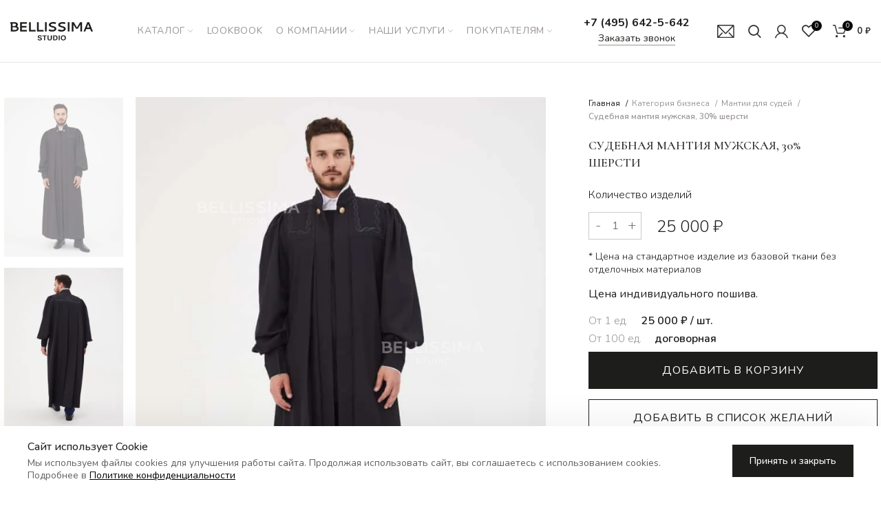

--- FILE ---
content_type: text/html; charset=UTF-8
request_url: https://studiobellissima.ru/product/sudebnaya-maniya-muzhskaya/
body_size: 81714
content:
<!DOCTYPE html>
<html lang="ru-RU" prefix="og: https://ogp.me/ns#" class="loftloader-pro-hide">
<head>
	<meta charset="UTF-8"><link data-optimized="2" rel="stylesheet" href="https://studiobellissima.ru/wp-content/litespeed/css/650febb9bb3eaeac7471d4d0602c8ad5.css?ver=39604" />
	<link rel="profile" href="http://gmpg.org/xfn/11">
	<link rel="pingback" href="https://studiobellissima.ru/xmlrpc.php">

			<script src="[data-uri]" defer></script>
		
<!-- SEO от Rank Math - https://rankmath.com/ -->
<title>Судебная мантия мужская, 30% шерсти купить в Москве | Пошив корпоративной одежды Studio Bellissima</title>
<meta name="description" content="Вы можете приобрести у нас подарочный сертификат на пошив мантии на заказ."/>
<meta name="robots" content="follow, index, max-snippet:-1, max-video-preview:-1, max-image-preview:large"/>
<link rel="canonical" href="https://studiobellissima.ru/product/sudebnaya-maniya-muzhskaya/" />
<meta property="og:locale" content="ru_RU" />
<meta property="og:type" content="product" />
<meta property="og:title" content="Судебная мантия мужская, 30% шерсти купить в Москве | Пошив корпоративной одежды Studio Bellissima" />
<meta property="og:description" content="Вы можете приобрести у нас подарочный сертификат на пошив мантии на заказ." />
<meta property="og:url" content="https://studiobellissima.ru/product/sudebnaya-maniya-muzhskaya/" />
<meta property="og:site_name" content="Studio Вelissima" />
<meta property="og:updated_time" content="2025-11-26T13:30:48+00:00" />
<meta property="og:image" content="https://studiobellissima.ru/wp-content/uploads/2022/10/05_08_2020_lab16_99775-1-600x800.jpg" />
<meta property="og:image:secure_url" content="https://studiobellissima.ru/wp-content/uploads/2022/10/05_08_2020_lab16_99775-1-600x800.jpg" />
<meta property="og:image:width" content="600" />
<meta property="og:image:height" content="800" />
<meta property="og:image:alt" content="Судебная мантия мужская, 30% шерсти" />
<meta property="og:image:type" content="image/jpeg" />
<meta property="product:price:amount" content="25000" />
<meta property="product:price:currency" content="RUB" />
<meta property="product:availability" content="instock" />
<meta name="twitter:card" content="summary_large_image" />
<meta name="twitter:title" content="Судебная мантия мужская, 30% шерсти купить в Москве | Пошив корпоративной одежды Studio Bellissima" />
<meta name="twitter:description" content="Вы можете приобрести у нас подарочный сертификат на пошив мантии на заказ." />
<meta name="twitter:image" content="https://studiobellissima.ru/wp-content/uploads/2022/10/05_08_2020_lab16_99775-1-600x800.jpg" />
<meta name="twitter:label1" content="Цена" />
<meta name="twitter:data1" content="25 000&nbsp;&#8381;" />
<meta name="twitter:label2" content="Доступность" />
<meta name="twitter:data2" content="В наличии" />
<script type="application/ld+json" class="rank-math-schema">{"@context":"https://schema.org","@graph":[{"@type":"Organization","@id":"https://studiobellissima.ru/#organization","name":"Studio \u0412elissima"},{"@type":"WebSite","@id":"https://studiobellissima.ru/#website","url":"https://studiobellissima.ru","name":"Studio \u0412elissima","publisher":{"@id":"https://studiobellissima.ru/#organization"},"inLanguage":"ru-RU"},{"@type":"ImageObject","@id":"https://studiobellissima.ru/wp-content/uploads/2022/10/05_08_2020_lab16_99775-1-scaled.jpg","url":"https://studiobellissima.ru/wp-content/uploads/2022/10/05_08_2020_lab16_99775-1-scaled.jpg","width":"2400","height":"3200","inLanguage":"ru-RU"},{"@type":"ItemPage","@id":"https://studiobellissima.ru/product/sudebnaya-maniya-muzhskaya/#webpage","url":"https://studiobellissima.ru/product/sudebnaya-maniya-muzhskaya/","name":"\u0421\u0443\u0434\u0435\u0431\u043d\u0430\u044f \u043c\u0430\u043d\u0442\u0438\u044f \u043c\u0443\u0436\u0441\u043a\u0430\u044f, 30% \u0448\u0435\u0440\u0441\u0442\u0438 \u043a\u0443\u043f\u0438\u0442\u044c \u0432 \u041c\u043e\u0441\u043a\u0432\u0435 | \u041f\u043e\u0448\u0438\u0432 \u043a\u043e\u0440\u043f\u043e\u0440\u0430\u0442\u0438\u0432\u043d\u043e\u0439 \u043e\u0434\u0435\u0436\u0434\u044b Studio Bellissima","datePublished":"2022-10-04T13:32:42+00:00","dateModified":"2025-11-26T13:30:48+00:00","isPartOf":{"@id":"https://studiobellissima.ru/#website"},"primaryImageOfPage":{"@id":"https://studiobellissima.ru/wp-content/uploads/2022/10/05_08_2020_lab16_99775-1-scaled.jpg"},"inLanguage":"ru-RU"},{"@type":"Product","name":"\u0421\u0443\u0434\u0435\u0431\u043d\u0430\u044f \u043c\u0430\u043d\u0442\u0438\u044f \u043c\u0443\u0436\u0441\u043a\u0430\u044f, 30% \u0448\u0435\u0440\u0441\u0442\u0438 \u043a\u0443\u043f\u0438\u0442\u044c \u0432 \u041c\u043e\u0441\u043a\u0432\u0435 | \u041f\u043e\u0448\u0438\u0432 \u043a\u043e\u0440\u043f\u043e\u0440\u0430\u0442\u0438\u0432\u043d\u043e\u0439 \u043e\u0434\u0435\u0436\u0434\u044b Studio Bellissima ","description":"\u0421\u0443\u0434\u0435\u0431\u043d\u0430\u044f \u043c\u0430\u043d\u0442\u0438\u044f \u043c\u0443\u0436\u0441\u043a\u0430\u044f, 30% \u0448\u0435\u0440\u0441\u0442\u0438 \u0432 \u041c\u043e\u0441\u043a\u0432\u0435 | Studio Bellissima \u2014 \u044d\u0442\u043e \u041b\u0443\u0447\u0448\u0435\u0435 \u0440\u0435\u0448\u0435\u043d\u0438\u0435 \u0434\u043b\u044f \u0432\u0430\u0448\u0435\u0433\u043e \u0431\u0438\u0437\u043d\u0435\u0441\u0430 | \u0414\u0438\u0437\u0430\u0439\u043d \u0438 \u0438\u043d\u0434\u0438\u0432\u0438\u0434\u0443\u0430\u043b\u044c\u043d\u044b\u0439 \u043f\u043e\u0448\u0438\u0432 \u043a\u043e\u0440\u043f\u043e\u0440\u0430\u0442\u0438\u0432\u043d\u043e\u0439 \u043e\u0434\u0435\u0436\u0434\u044b | \u0412\u044b\u0441\u043e\u043a\u043e\u0435 \u043a\u0430\u0447\u0435\u0441\u0442\u0432\u043e \u0442\u043a\u0430\u043d\u0435\u0439 \u0438 \u043e\u0442\u043b\u0438\u0447\u043d\u044b\u0435 \u0446\u0435\u043d\u044b","category":"\u0412\u0441\u0435 \u0442\u043e\u0432\u0430\u0440\u044b","mainEntityOfPage":{"@id":"https://studiobellissima.ru/product/sudebnaya-maniya-muzhskaya/#webpage"},"weight":{"@type":"QuantitativeValue","unitCode":"KGM","value":"1"},"image":[{"@type":"ImageObject","url":"https://studiobellissima.ru/wp-content/uploads/2022/10/05_08_2020_lab16_99775-1-scaled.jpg","height":"3200","width":"2400"},{"@type":"ImageObject","url":"https://studiobellissima.ru/wp-content/uploads/2022/10/05_08_2020_lab16_99791-1-scaled.jpg","height":"3200","width":"2400"},{"@type":"ImageObject","url":"https://studiobellissima.ru/wp-content/uploads/2022/10/05_08_2020_lab16_99782-1-scaled.jpg","height":"3200","width":"2400"}],"offers":{"@type":"Offer","price":"25000","priceCurrency":"RUB","priceValidUntil":"2027-12-31","availability":"https://schema.org/InStock","itemCondition":"NewCondition","url":"https://studiobellissima.ru/product/sudebnaya-maniya-muzhskaya/","seller":{"@type":"Organization","@id":"https://studiobellissima.ru/","name":"Studio \u0412elissima","url":"https://studiobellissima.ru","logo":""}},"color":"\u0427\u0451\u0440\u043d\u044b\u0439","additionalProperty":[{"@type":"PropertyValue","name":"pa_size","value":"44, 46, 48, 50, 52, 54, 56, 58"},{"@type":"PropertyValue","name":"pa_sostav","value":"30% \u0448\u0435\u0440\u0441\u0442\u044c"}],"@id":"https://studiobellissima.ru/product/sudebnaya-maniya-muzhskaya/#richSnippet"}]}</script>
<!-- /Rank Math WordPress SEO плагин -->

<link rel='dns-prefetch' href='//fonts.googleapis.com' />
<link rel="alternate" type="application/rss+xml" title="Studio Вelissima &raquo; Лента" href="https://studiobellissima.ru/feed/" />
<link rel="alternate" type="application/rss+xml" title="Studio Вelissima &raquo; Лента комментариев" href="https://studiobellissima.ru/comments/feed/" />
<link rel="alternate" type="application/rss+xml" title="Studio Вelissima &raquo; Лента комментариев к &laquo;Судебная мантия мужская, 30% шерсти&raquo;" href="https://studiobellissima.ru/product/sudebnaya-maniya-muzhskaya/feed/" />
<link rel="alternate" title="oEmbed (JSON)" type="application/json+oembed" href="https://studiobellissima.ru/wp-json/oembed/1.0/embed?url=https%3A%2F%2Fstudiobellissima.ru%2Fproduct%2Fsudebnaya-maniya-muzhskaya%2F" />
<link rel="alternate" title="oEmbed (XML)" type="text/xml+oembed" href="https://studiobellissima.ru/wp-json/oembed/1.0/embed?url=https%3A%2F%2Fstudiobellissima.ru%2Fproduct%2Fsudebnaya-maniya-muzhskaya%2F&#038;format=xml" />
<style id='wp-img-auto-sizes-contain-inline-css' type='text/css'>
img:is([sizes=auto i],[sizes^="auto," i]){contain-intrinsic-size:3000px 1500px}
/*# sourceURL=wp-img-auto-sizes-contain-inline-css */
</style>





<style id='loftloader-style-inline-css' type='text/css'>
#loftloader-wrapper .loader-bg { opacity: 0.95; }#loftloader-wrapper.end-split-h .loader-bg:before, #loftloader-wrapper.end-split-h .loader-bg:after, #loftloader-wrapper.end-split-v .loader-bg:before, #loftloader-wrapper.end-split-v .loader-bg:after, #loftloader-wrapper.end-fade .loader-bg, #loftloader-wrapper.end-up .loader-bg, #loftloader-wrapper.end-down .loader-bg, #loftloader-wrapper.end-left .loader-bg, #loftloader-wrapper.end-right .loader-bg, #loftloader-wrapper.end-shrink-fade .loader-bg:before, .loader-bg .loader-bg-half:before  { background-color: #ffffff; }#loftloader-wrapper .loader-inner #loader, #loftloader-wrapper.loftloader-ducks #loader span { color: #88bebe }#loftloader-wrapper.loftloader-crystal #loader span { box-shadow: 0 -15px 0 0 rgba(136, 190, 190, 0.5), 15px -15px 0 0 rgba(136, 190, 190, 0.5), 15px 0 0 0 rgba(136, 190, 190, 0.5), 15px 15px 0 0 rgba(136, 190, 190, 0.5), 0 15px 0 0 rgba(136, 190, 190, 0.5), -15px 15px 0 0 rgba(136, 190, 190, 0.5), -15px 0 0 0 rgba(136, 190, 190, 0.5), -15px -15px 0 0 rgba(136, 190, 190, 0.5); }#loftloader-wrapper.loftloader-crossing #loader span:before { background: #00ffff }#loftloader-wrapper.loftloader-crossing #loader span:after { background: #ff0000 }#loftloader-wrapper.loftloader-rainbow #loader span:before { box-shadow: 0 0 0 10px #ff0000, 0 0 0 20px #ffd700, 0 0 0 30px #00ffff; }#loftloader-wrapper.loftloader-frame #loader { width: 80px; }#loftloader-wrapper.loftloader-frame #loader { height: 80px; }#loftloader-wrapper.loftloader-frame #loader span:after, #loftloader-wrapper.loftloader-frame #loader span:before { width: 4px; }#loftloader-wrapper.loftloader-frame #loader:after, #loftloader-wrapper.loftloader-frame #loader:before { height: 4px; }#loftloader-wrapper.loftloader-imgfading #loader img, #loftloader-wrapper.loftloader-imgloading #loader img, #loftloader-wrapper.loftloader-imgrotating #loader img, #loftloader-wrapper.loftloader-imgbouncing #loader img, #loftloader-wrapper.loftloader-imgstatic #loader img { width: 120px; }#loftloader-wrapper.loftloader-imgfading .loader-inner #loader, #loftloader-wrapper.loftloader-imgloading .loader-inner #loader, #loftloader-wrapper.loftloader-imgrotating .loader-inner #loader, #loftloader-wrapper.loftloader-imgbouncing .loader-inner #loader, #loftloader-wrapper.loftloader-imgstatic .loader-inner #loader { max-width: 100%; }#loftloader-wrapper span.bar { width: 100vw; }#loftloader-wrapper span.bar { height: 10px; }#loftloader-wrapper span.bar, #loftloader-wrapper span.percentage { color: #88bebe; }#loftloader-wrapper span.percentage, #loftloader-wrapper span.bar span.load-count { font-family: Lato; }#loftloader-wrapper span.percentage, #loftloader-wrapper span.bar span.load-count { font-weight: 100; }#loftloader-wrapper span.percentage, #loftloader-wrapper span.bar span.load-count { letter-spacing: 0.1em; }body #loftloader-wrapper span.percentage, body #loftloader-wrapper span.bar span.load-count { font-size: 16px; }#loftloader-wrapper .loader-message { font-size: 16px; }#loftloader-wrapper .loader-message { color: #248acc; }#loftloader-wrapper .loader-message { font-family: Lato; }#loftloader-wrapper .loader-message { font-weight: 400; }#loftloader-wrapper .loader-message { letter-spacing: 0.1em; }#loftloader-wrapper .loader-message { line-height: 1.5; }
/*# sourceURL=loftloader-style-inline-css */
</style>
<style id='classic-theme-styles-inline-css' type='text/css'>
/*! This file is auto-generated */
.wp-block-button__link{color:#fff;background-color:#32373c;border-radius:9999px;box-shadow:none;text-decoration:none;padding:calc(.667em + 2px) calc(1.333em + 2px);font-size:1.125em}.wp-block-file__button{background:#32373c;color:#fff;text-decoration:none}
/*# sourceURL=/wp-includes/css/classic-themes.min.css */
</style>



<style id='woocommerce-inline-inline-css' type='text/css'>
.woocommerce form .form-row .required { visibility: visible; }
/*# sourceURL=woocommerce-inline-inline-css */
</style>


































































<link rel='stylesheet' id='xts-google-fonts-css' href='https://fonts.googleapis.com/css?family=Nunito%3A400%2C600%2C500%2C700%7CCormorant%3A400%2C600%2C500&#038;display=swap&#038;ver=6.3.3' type='text/css' media='all' />

<script type="text/javascript" src="https://studiobellissima.ru/wp-includes/js/jquery/jquery.min.js?ver=3.7.1" id="jquery-core-js"></script>
<script data-optimized="1" type="text/javascript" src="https://studiobellissima.ru/wp-content/litespeed/js/b4e144035288d9b5928565efa67a2e90.js?ver=0949a" id="jquery-ui-core-js" defer data-deferred="1"></script>
<script data-optimized="1" type="text/javascript" src="https://studiobellissima.ru/wp-content/litespeed/js/841739fdef3eb6e27399c958baba3b40.js?ver=2f321" id="jquery-ui-tooltip-js" defer data-deferred="1"></script>
<script type="text/javascript" id="tier-pricing-table-front-js-js-extra" src="[data-uri]" defer></script>
<script data-optimized="1" type="text/javascript" src="https://studiobellissima.ru/wp-content/litespeed/js/ec770f972c1788cdc962262caf0377fd.js?ver=2b627" id="tier-pricing-table-front-js-js" defer data-deferred="1"></script>
<script data-optimized="1" type="text/javascript" src="https://studiobellissima.ru/wp-content/litespeed/js/33a8f5df0fc25af2532e7637d85c5e6b.js?ver=b8f4e" id="jquery-blockui-js" defer="defer" data-wp-strategy="defer"></script>
<script type="text/javascript" id="wc-add-to-cart-js-extra" src="[data-uri]" defer></script>
<script data-optimized="1" type="text/javascript" src="https://studiobellissima.ru/wp-content/litespeed/js/1a18f562682db761ebddfc23f9876b2b.js?ver=1e0b7" id="wc-add-to-cart-js" defer="defer" data-wp-strategy="defer"></script>
<script type="text/javascript" id="wc-single-product-js-extra" src="[data-uri]" defer></script>
<script data-optimized="1" type="text/javascript" src="https://studiobellissima.ru/wp-content/litespeed/js/518d5c1f08247321d8165f4a9a56e67c.js?ver=5f997" id="wc-single-product-js" defer="defer" data-wp-strategy="defer"></script>
<script data-optimized="1" type="text/javascript" src="https://studiobellissima.ru/wp-content/litespeed/js/c20e14bd78ec016a8b77b5b6cf9b02a4.js?ver=ddcaa" id="js-cookie-js" defer="defer" data-wp-strategy="defer"></script>
<script type="text/javascript" id="woocommerce-js-extra" src="[data-uri]" defer></script>
<script data-optimized="1" type="text/javascript" src="https://studiobellissima.ru/wp-content/litespeed/js/439f5bf1e2a45a4a45d9b8da0e0f83a9.js?ver=6a3b8" id="woocommerce-js" defer="defer" data-wp-strategy="defer"></script>
<script data-optimized="1" type="text/javascript" src="https://studiobellissima.ru/wp-content/litespeed/js/ae6635b73c93efefdf85d4bc20bc1217.js?ver=07c41" id="wd-device-library-js" defer data-deferred="1"></script>
<link rel="https://api.w.org/" href="https://studiobellissima.ru/wp-json/" /><link rel="alternate" title="JSON" type="application/json" href="https://studiobellissima.ru/wp-json/wp/v2/product/18915" /><link rel="EditURI" type="application/rsd+xml" title="RSD" href="https://studiobellissima.ru/xmlrpc.php?rsd" />
<meta name="generator" content="WordPress 6.9" />
<link rel='shortlink' href='https://studiobellissima.ru/?p=18915' />
<!-- start Simple Custom CSS and JS -->
<script type="text/javascript" src="[data-uri]" defer></script>
<!-- end Simple Custom CSS and JS -->
<!-- start Simple Custom CSS and JS -->
<script type="text/javascript" src="[data-uri]" defer></script>
<!-- end Simple Custom CSS and JS -->
<!-- start Simple Custom CSS and JS -->
<script type="text/javascript" src="[data-uri]" defer></script>
<!-- end Simple Custom CSS and JS -->
<!-- start Simple Custom CSS and JS -->
<script type="text/javascript" src="[data-uri]" defer></script>
<!-- end Simple Custom CSS and JS -->
<!-- start Simple Custom CSS and JS -->
<script type="text/javascript" src="[data-uri]" defer></script>
<!-- end Simple Custom CSS and JS -->
<!-- start Simple Custom CSS and JS -->
<script type="text/javascript" src="[data-uri]" defer></script>
<!-- end Simple Custom CSS and JS -->
<!-- start Simple Custom CSS and JS -->
<script type="text/javascript" src="[data-uri]" defer></script>
<!-- end Simple Custom CSS and JS -->
<!-- start Simple Custom CSS and JS -->
<script type="text/javascript" src="[data-uri]" defer></script>
<!-- end Simple Custom CSS and JS -->
<!-- start Simple Custom CSS and JS -->
<script type="text/javascript" src="[data-uri]" defer></script>
<!-- end Simple Custom CSS and JS -->
<!-- start Simple Custom CSS and JS -->
<!-- Yandex.Metrika counter -->
<script type="text/javascript" src="[data-uri]" defer></script>
<noscript><div><img src="https://mc.yandex.ru/watch/91169332" style="position:absolute; left:-9999px;" alt="" /></div></noscript>
<!-- /Yandex.Metrika counter -->
<script src="[data-uri]" defer></script><!-- end Simple Custom CSS and JS -->
<!-- start Simple Custom CSS and JS -->
<style>
.elementor-element-fdd38fd .swiper-button-prev svg {	
	display: none;
    transform: rotate(180deg);
}
	
.elementor-element-fdd38fd .swiper-button-next svg {
	display: none;	
}
	
.elementor-element-fdd38fd .elementor-swiper-button {
	top: calc(50% - 4px);		
}
</style>
<script src="[data-uri]" defer></script>
<!-- Portfolio -->
<style>
.single-portfolio .elementor-swiper-button-prev svg {	
	display: none;
    transform: rotate(180deg);
	width: 45px;
}
	
	
.single-portfolio .elementor-swiper-button {
	top: calc(50% - 4px) !important;
}
		
.single-portfolio .elementor-swiper-button-prev i,
.single-portfolio .elementor-swiper-button-prev span, 
.single-portfolio .elementor-swiper-button-next i,
.single-portfolio .elementor-swiper-button-next span {
	display: none;	
}
	
.single-portfolio .elementor-swiper-button-next svg {
	display: none;
	width: 45px;
}
</style>
<script src="[data-uri]" defer></script>
<!-- single product gallery -->
<style>
.single-product .woocommerce-product-gallery__wrapper .owl-prev:after,
.single-product .woocommerce-product-gallery__wrapper .owl-next:after {
	display: none;
}

	.single-product .woocommerce-product-gallery__wrapper .owl-prev {
		padding-left: 10px;
	}
	
	.single-product .woocommerce-product-gallery__wrapper .owl-next {
		padding-right: 10px;
	}
.single-product .woocommerce-product-gallery__wrapper .owl-prev svg {	
    transform: rotate(180deg);
    width: 45px;
}

.single-product .woocommerce-product-gallery__wrapper .owl-next svg {
    width: 45px;
}
			
</style>
<script src="[data-uri]" defer></script>
<!-- single product obzrar -->
<style>
.single-product .elementor-element-775b287 .owl-prev:after,
.single-product .elementor-element-775b287 .owl-next:after {
	display: none;
}

	.single-product .elementor-element-775b287 .owl-prev {
		padding-right: 10px;
	}
	
	.single-product .elementor-element-775b287 .owl-next {
		padding-left: 10px;
	}
.single-product .elementor-element-775b287 .owl-prev svg {	
    transform: rotate(180deg);
    width: 45px;
}

.single-product .elementor-element-775b287 .owl-next svg {
    width: 45px;
}
			
</style>
<script src="[data-uri]" defer></script>
<!-- single product relato -->
<style>
.single-product .elementor-element-ac8934c .owl-prev:after,
.single-product .elementor-element-ac8934c .owl-next:after {
	display: none;
}

	.single-product .elementor-element-ac8934c .owl-prev {
		padding-left: 10px;
	}
	
	.single-product .elementor-element-ac8934c .owl-next {
		padding-right: 10px;
	}
.single-product .elementor-element-ac8934c .owl-prev svg {	
    transform: rotate(180deg);
    width: 45px;
}

.single-product .elementor-element-ac8934c .owl-next svg {
    width: 45px;
}
			
</style>
<script src="[data-uri]" defer></script><!-- end Simple Custom CSS and JS -->
<!-- start Simple Custom CSS and JS -->
<style type="text/css">
.elementor-element-d592da9 ul.elementor-icon-list-items > li:nth-of-type(2) {
	cursor: pointer;
}</style>
<!-- end Simple Custom CSS and JS -->
<!-- start Simple Custom CSS and JS -->
<style type="text/css">
.woocommerce-variation-description {
	display: none;
}

.variation-desc-concat {
	margin-top: 25px;
	font-family: 'Nunito', sans-serif;
    font-weight: 300;
	color: #000;
}

.variation-desc-concat.loading {
	opacity: 0.25;
}
</style>
<!-- end Simple Custom CSS and JS -->
<!-- start Simple Custom CSS and JS -->
<style type="text/css">
#owl-obraz .product-grid-item {
    max-width: unset !important;
}

@media (min-width: 769px) {

#owl-obraz .product-grid-item {
    max-width: unset !important;
}
	
#owl-obraz .owl-item > .owl-item {
	width: 100% !important;		
}
	
#owl-obraz .owl-item, #owl-obraz .product-grid-item {
	padding-left: 0px !important;
	padding-right: 0px !important;
}
	
@keyframes loading-opacity { /* flame pulses */
  0%   { opacity:0; }
  50%  { opacity:1; }
  100% { opacity:0; }
}
	
.obraz-container.loading {
	width: 100%;
	height: 490px;
	visibility: hidden;
}
</style>
<!-- end Simple Custom CSS and JS -->
<!-- start Simple Custom CSS and JS -->
<style type="text/css">
.elementor-element-6e784ef .swiper-slide[data-swiper-slide-index="6"] {
    padding-top: 135px;
}</style>
<!-- end Simple Custom CSS and JS -->
<!-- start Simple Custom CSS and JS -->
<style type="text/css">
.product-label.onsale {
	background-color: #9A9593 !important;
}</style>
<!-- end Simple Custom CSS and JS -->
<!-- start Simple Custom CSS and JS -->
<style type="text/css">
.tier-pricing-summary-table {
	margin: 0;
}

table.variations .label, table.variations .value {
	padding-bottom: 0px;
}</style>
<!-- end Simple Custom CSS and JS -->
<!-- start Simple Custom CSS and JS -->
<style type="text/css">
.elementor-element.elementor-element-2f628c7.elementor-widget__width-initial.e-transform.ob-has-background-overlay.elementor-widget.elementor-widget-image {
	overflow: hidden;
}</style>
<!-- end Simple Custom CSS and JS -->
<!-- start Simple Custom CSS and JS -->
<style type="text/css">
.blog-post-loop .entry-thumbnail img {
	max-height: 490px;
}

.blog-post-loop .entry-content.wd-entry-content {
	height: 68px;
}</style>
<!-- end Simple Custom CSS and JS -->
<!-- start Simple Custom CSS and JS -->
<style type="text/css">
.elementor-element-e0cee88 {
    z-index: 999999999;
    padding-left: 10px;
    padding-right: 10px;
    background: #fff;
}</style>
<!-- end Simple Custom CSS and JS -->
<!-- start Simple Custom CSS and JS -->
<style type="text/css">
#slider-97 .wd-slider, #slider-97 .wd-slide {
	min-height: calc(100vh - 90px) !important;
	height: calc(100vh - 90px) !important;
}

.elementor-10542 .elementor-element.elementor-element-f787210:after, 
.elementor-element-f787210 .e-load-more-spinner { display: none; }

/*
body.elementor-page-10542 .elementor-post__text {
	top: -62vh;
}
*/

@media (max-width: 767px){
	#slider-97 .wd-slider, #slider-97 .wd-slide {
    height: 395px!important;
	min-height: 395px!important;
}
}
</style>
<!-- end Simple Custom CSS and JS -->
<!-- start Simple Custom CSS and JS -->
<style type="text/css">
body .price-rules-table {
	width: 100%;
	margin-top: 0px;
}

body .price-rules-table td {
    background-color: #fff !important;
    padding-top: 4px;
    padding-bottom: 2px;
	padding-left: 0px;
	width: 120px;
	border: none;
}

.price-rules-table .quantity,
.price-rules-table .price {
	display: inline-block !important;
}

.price-rules-table .quantity {
    color: #9A9593;
    font-weight: 400;
	font-size: 16px;
}

.price-rules-table .price {
    padding-left: 8px;
}

.price-rules-table .price,
.price-rules-table .price .amount {
    color: var( --e-global-color-89c459f );
    font-size: 16px;
    font-weight: 500;
}

.price-rules-table {
	font-family: 'Nunito' !important;
}</style>
<!-- end Simple Custom CSS and JS -->
<!-- start Simple Custom CSS and JS -->
<style type="text/css">
.elementor-element-b109246 {
	max-height: 250px;
}

li#menu-item-8850 {
	cursor: pointer;
}

.elementor-10542 .elementor-element.elementor-element-f787210 a.elementor-post__read-more:hover {
    color: var( --e-global-color-89c459f );
    background-color: #FFFFFF;
}

@media screen and (min-width: 768px) {
	table.variations select {
		width: 300px;
	}

	.elementor-10871 .elementor-element.elementor-element-8cbc3cc .elementor-button {
		width: 300px;
	}
}

.woocommerce-ordering select[name="orderby"] {
    border-radius: var(--wd-form-brd-radius);
    color: var(--wd-form-color);
    background-color: var(--wd-form-bg);
    box-shadow: none;
    vertical-align: middle;
    font-size: 14px;
    transition: border-color .5s ease;
    appearance: none;
    padding: 0 15px;
    padding-right: 30px;
    background-position: right 10px top 50%;
    background-size: auto 18px;
    background-repeat: no-repeat;
    background-image: var(--wd-form-chevron);
    max-width: 100%!important;
    /*border: 1px solid #CDCAC9 !important;*/
    height: 52px!important;
    padding-inline-start: 20px !important;
}

.woocommerce-ordering select[name="orderby"] option {
	
}

.mfp-content .added-to-cart a {
    color: #fff;
    width: 100%;
    padding: 12px 20px;
    font-size: 13px;
    line-height: 18px;
    background-color: #F3F3F3;
    color: #3E3E3E;
    position: relative;
    display: inline-flex;
    align-items: center;
    justify-content: center;
    outline: none;
    border-width: 0;
    border-style: solid;
    border-color: transparent;
    border-radius: 0;
    box-shadow: none;
    vertical-align: middle;
    text-align: center;
    text-decoration: none;
    text-transform: uppercase;
    text-shadow: none;
    font-weight: 600;
    cursor: pointer;
    transition: color .25s ease, background-color .25s ease, border-color .25s ease, box-shadow .25s ease, opacity .25s ease;
}

.mfp-content .added-to-cart a.view-cart {
    background-color: var(--btn-shop-bgcolor-hover);
	color: #fff !important;
}

.mfp-content .added-to-cart a.close-popup {
	border: 1px solid var(--btn-shop-bgcolor-hover);
	line-height: 15px;
}

.elementor-4400 .elementor-element.elementor-element-536d4872,
.elementor-4400 .elementor-element.elementor-element-96d0fd4,
.elementor-4400 .elementor-element.elementor-element-d6ac843,
.elementor-4400 .elementor-element.elementor-element-67f37bb p,
.elementor-element-5d56344e p
{
    color: rgba(29,29,27,0.7);
}

.elementor-element-cb26501 p {
    color: rgba(29,29,27,0.7);	
}

.elementor-element-78d7f36 svg path {
	fill: rgb(154,149,147) !important;
}

.elementor-element-5c1d6254 p,
.elementor-element-5e540a77 p {
    color: rgba(29,29,27,0.7);	
}

.product-label.new {
    background-color: #9A9593 !important;
    font-weight: 400;
}
.labels-rectangular .product-label {
    padding: 5px 10px;
    font-size: 12px;
}

.labels-rectangular {
	top: 0px !important;
}



.elementor-11332 .elementor-element.elementor-element-55247f38.ob-harakiri .elementor-heading-title, .elementor-heading-title .elementor-size-default {
	font-family: 'Cormorant' !important;
}

.slider-arrows-container {
	width: 348px;
}

.slider-arrows-container.left {
	margin-left: auto;
}

.slider-arrows-container.right {
	margin-right: auto;
}

.slider-arrows-container .slider-arrows {
	width: 92px;
	margin: 0 auto;
}

.slider-arrows-container .slider-arrows .left-arrow {
	float: left;
	padding-right: 25px;
}

.slider-arrows-container .slider-arrows .left-arrow,
.slider-arrows-container .slider-arrows .right-arrow {
	cursor: pointer;
}

.elementor-element-7fba7837 .owl-nav,
.elementor-element-30c042d7 .owl-nav {
	display: none;
}

.elementor-element.elementor-element-fc9e5de.ob-has-background-overlay.elementor-widget.elementor-widget-wd_images_gallery img:hover {
    opacity: 1;
}

.elementor-element.elementor-element-fc9e5de.ob-has-background-overlay.elementor-widget.elementor-widget-wd_images_gallery img {
    opacity: 0.7;
}

.wd-reset-var {
	padding-left: 15px;
}</style>
<!-- end Simple Custom CSS and JS -->
<!-- start Simple Custom CSS and JS -->
<style type="text/css">
.wd-wishlist-content .product-grid-item img,
.product-grid-item .product-image-link img,
.product-grid-item .hover-img img {
    object-fit: cover !important;
}</style>
<!-- end Simple Custom CSS and JS -->
<!-- start Simple Custom CSS and JS -->
<style type="text/css">
@media screen and (min-width: 768px) {
.elementor-element-2fee9987 .category-grid-item[data-loop="2"],
.elementor-element-2fee9987 .category-grid-item[data-loop="5"],
.elementor-element-2fee9987 .category-grid-item[data-loop="8"],
.elementor-element-2fee9987 .category-grid-item[data-loop="11"],
.elementor-element-2fee9987 .category-grid-item[data-loop="14"],
.elementor-element-2fee9987 .category-grid-item[data-loop="17"],
.elementor-element-2fee9987 .category-grid-item[data-loop="20"],
.elementor-element-2fee9987 .category-grid-item[data-loop="23"],
.elementor-element-2fee9987 .category-grid-item[data-loop="26"],
.elementor-element-2fee9987 .category-grid-item[data-loop="29"] {
	padding-top: 50px;
}
}</style>
<!-- end Simple Custom CSS and JS -->
<!-- start Simple Custom CSS and JS -->
<style type="text/css">
.phonem-error {
	color: red;
}</style>
<!-- end Simple Custom CSS and JS -->
<meta name="generator" content="performance-lab 3.9.0; plugins: embed-optimizer, image-prioritizer, performant-translations">
<meta name="generator" content="performant-translations 1.2.0">
	<script src="[data-uri]" defer></script>
	<script src="[data-uri]" defer></script>
					<meta name="viewport" content="width=device-width, initial-scale=1.0, maximum-scale=1.0, user-scalable=no">
											<link rel="preload" as="font" href="https://studiobellissima.ru/wp-content/themes/woodmart/fonts/woodmart-font.woff2?v=6.3.3" type="font/woff2" crossorigin>
						<noscript><style>.woocommerce-product-gallery{ opacity: 1 !important; }</style></noscript>
	<meta name="generator" content="optimization-detective 1.0.0-beta3">
<meta name="generator" content="embed-optimizer 1.0.0-beta2">
<meta name="generator" content="image-prioritizer 1.0.0-beta2">
<link rel="icon" href="https://studiobellissima.ru/wp-content/uploads/2022/07/favicon-bellissima.svg" sizes="32x32" />
<link rel="icon" href="https://studiobellissima.ru/wp-content/uploads/2022/07/favicon-bellissima.svg" sizes="192x192" />
<link rel="apple-touch-icon" href="https://studiobellissima.ru/wp-content/uploads/2022/07/favicon-bellissima.svg" />
<meta name="msapplication-TileImage" content="https://studiobellissima.ru/wp-content/uploads/2022/07/favicon-bellissima.svg" />
		<style type="text/css" id="wp-custom-css">
			/*
0.Разное
1.Header
2.Footer
3.Страница каталога
4.Страница товара
5.Home
6.Портфолио
7.Регистрация-вход
8.Избранное
9.Lookbook
10.Оформление заказа
11.Новости
*/

/*0.Попап добавления в корзину*/
.popup-added_to_cart .btn {
    margin: 5px 0px;
}
/*0.Разное*/
.galery-clients img {
	max-width: 123px;
	margin-bottom: 10px;
}

/*0.1.Форма*/
.elementor-field-group .elementor-select-wrapper::before {
	display:none;
}
/*0.2.Прайс*/
.wd-menu-price .menu-price-details {
  margin-top: 5px;
  padding: 0px 0;
  border-top: 0;
  font-style: normal;
  font-size: 110%;
}
.wd-menu-price .menu-price-title {
  flex: 1 1 270px;
  margin-bottom: 0;
  padding: 5px 10px;
  font-size: 18px;
  transition: all .25s ease;
  font-weight: 500;
}
.wd-menu-price .menu-price-price {
  flex: 0 0 auto;
  padding: 5px 10px;
  font-weight: 400 !important;
  font-size: 18px;
  line-height: 1.2;
}
.wd-menu-price .menu-price-heading {
  display: flex;
  align-items: baseline;
  flex-wrap: wrap;
  justify-content: space-between;
  margin-right: -10px;
  margin-left: -10px;
}
/*0.3.Иногда вылазит баг - Заголовок страницы и дата создания страницы*/
.wd-entities-title.title.post-title {
  display: none;
}
.post-date.wd-post-date.wd-style-with-bg {
  display: none;
}
/*0.4.Кнопка загрузить еще lookbook*/
.elementor-widget-posts .elementor-button-wrapper .elementor-button {
  cursor: pointer;
  position: relative;
  background: #1D1D1B;
  border-radius: 0;
  padding: 18px 120px;
	text-transform:uppercase;
}

.btn.btn-default {
  background: #1D1D1B;
  color: #fff;
  font-weight: 400;
  letter-spacing: 0.1em;
  padding: 17px 72px;
}
@media (max-width: 768px) {.title-wrapper.set-mb-s.reset-last-child.wd-title-color-default.wd-title-style-default.wd-title-size-large.text-center {
  text-align: left;
	}}
@media (max-width: 768px) {.title-wrapper.set-mb-s.reset-last-child.wd-title-color-default.wd-title-style-default.wd-title-size-default.text-center {
  text-align: left;
	}}
.mfp-close {
  color: #fff !important;
  background: #1D1D1B !important;
  width: 35px !important;
  height: 35px !important;
}
/*1.Header*/
/*1.1.Заказать звонок*/
.telhead {
	font-size:16px;
	font-weight:700;
	color:#1D1D1B;
	line-height:1em;
}
.texthead {
	font-size:14px;
	font-weight:400;
	color:#1D1D1B;
	border-bottom: 1px solid #9A9593;
}
/*1.2.Menu*/
html .wd-nav.wd-nav-main > li > a {
  font-family: "Nunito", Arial, Helvetica, sans-serif;
  font-weight: 400;
  font-size: 14px;
  color: rgb(154,149,147);
  letter-spacing: 0.05em;
}
.mobile-nav .searchform input[type="text"] {
  padding-right: 50px;
  padding-left: 20px;
  height: 70px;
  border: none;
  font-weight: 400;
}
.wd-nav-mob-tab > li > a {
  padding: 0;
  height: 100%;
  font-weight: 500;
}
.wd-nav > li > a {
  font-weight: 500;
}
/*2.Footer*/
.elementor-location-footer h4{
	font-family: 'Nunito'!important;
}
/*2.1.Menu*/
.wd-sub-menu.mega-menu-list a {
  font-size: 16px;
  letter-spacing: 0.04em;
}
.wd-sub-menu li a {
	padding-top: 6px;
	padding-bottom: 6px;
}
.wd-accordion.wd-style-default::before {
  content: "";
  display: block;
  border-top: 1px solid var(--brdcolor-gray-300);
}
.elementor-element-e0cee88 {
	z-index: 9;
}
/*.wd-sub-menu li a:hover {
  color: #88BEBE !important;
}*/
/*2.2.prefooter*/
.wd-prefooter {
	padding-bottom: 0px;
}
/*3.Страница каталога*/
@media (max-width: 768px) {
.woocommerce-ordering select[name="orderby"]{
    border: none!important;
    background-image: none!important;
}
.elementor-11332 .elementor-element.elementor-element-213782a {
	  display: flex;
    align-items: center; 
    justify-content: right;
	}
}

/*3.1.Лейблы*/
.product-label.onsale {
  background-color: #FF3737;
	font-weight: 400;
}
.product-label.new {
  background-color: #9A9593;
	font-weight: 400;
}
/*3.2.Загрузить еще*/
.btn.wd-load-more.wd-portfolio-load-more.load-on-click {
  background: #1D1D1B !important;
  color: #fff;
  border: none;
  padding: 17px 48px;
  font-weight: 400;
  letter-spacing: 0.05em;
}
.btn.wd-load-more.wd-load-more-loader {
	background: #1D1D1B !important;
  color: #fff;
  border: none;
  padding: 17px 48px;
  font-weight: 400;
  letter-spacing: 0.05em;
}
/*3.3.Карточка товара*/
.product-grid-item .wd-entities-title {
	font-size: 16px;
	font-weight: 400;
margin-top: 20px !important;
}
.price ins {
	color: #FF3737;
	font-size: 14px;
}
ins .amount {
	color: #FF3737;
	font-weight:400;
}
.price del {
  color: #817D7B;
	font-size: 12px;
	order: 2;
	padding-left: 5px;
	padding-top: 1.5px;
}
del .amount {
  color: #817D7B;
  font-weight: 400;
}
.product-grid-item .price {
  display: flex;
  margin-bottom: 0;
  line-height: 1.3;
  justify-content: center;
}
.amount {
  font-weight: 400;
  color: #817D7B;
}
body .select2-container--default .select2-selection {
  border: 1px solid var(--wd-form-brd-color) !important;
  border-radius: var(--wd-form-brd-radius);
  background-color: transparent;
  transition: border-color .4s ease;
}
body .select2-container--default .select2-search--dropdown .select2-search__field {
  padding: 0 15px;
  height: 42px;
  border: 1px solid var(--wd-form-brd-color) !important;
  background-color: var(--bgcolor-white);
  background-image: none;
  color: #777;
}
body .select2-container--default .select2-search--dropdown {
  position: relative;
  padding: 18px;
  border-bottom: 1px solid var(--wd-form-brd-color) !important;
}
body .select2-container--default .select2-dropdown {
	border-width: 1px !important;
}
.widget_price_filter [class*="price_slider_amount"] .button {
  background: #88BEBE;
  color: #fff;
  font-weight: 400;
  font-size: 14px;
  letter-spacing: 0.05em;
}
.widget_price_filter [class*="price_slider_amount"] .button:hover {
  background: #88BEBE;
  color: #fff;
  font-weight: 400;
  font-size: 14px;
  letter-spacing: 0.05em;
}
.woocommerce-ordering.wd-style-underline select {
	margin-top: -15px;
  padding-top: 5px;
  padding-bottom: 5px;
  height: auto;
  border-top-style: none;
  border-right-style: none;
  border-left-style: none;
	border-width: 0!important;
  border-radius: 0;
  background-position: right 0 top 50%;
  color: var(--color-gray-900);
  font-weight: 400;
  font-size: inherit;
  line-height: 1.2;
  padding-inline-start: 2px;
  padding-inline-end: 20px;
  letter-spacing: 0.03em;
}

.wd-products-per-page .per-page-title {
  display: inline-block;
  color: #1D1D1B;
  vertical-align: middle;
  font-weight: 400;
  letter-spacing: 0.02em;
}

.wd-action-btn.wd-style-text > a {
  position: relative;
  font-weight: 500;
  font-size: 14px;
  line-height: 1;
}
@media (max-width: 768px) {
	.wd-action-btn.wd-style-text > a {
  position: relative;
  font-weight: 400;
  font-size: 12px;
  line-height: 1;
}}
.wd-cross-icon > a::before {
  font-size: 8px;
  content: "\f112";
  padding-right: 5px;
}
.woocommerce.columns-4 {
  padding-top: 2px;
}
.wd-products-per-page {
  display: inline-flex;
  align-items: center;
  flex-wrap: wrap;
  color: var(--color-gray-500);
  vertical-align: middle;
	}
.wd-products-shop-view {
  display: inline-flex;
  align-items: center;
  flex-wrap: wrap;
  vertical-align: middle;
}
@media (max-width: 768px) {.wd-products-shop-view.products-view-grid {
  display: none;
	}}
@media (max-width: 768px) {.wd-products-per-page {
  display: none;
}}
@media (max-width: 768px) {
.woocommerce-ordering.wd-ordering-mb-icon {
  position: relative;
  z-index: 1;
  margin-top: -6px;
  width: 30px;
  height: 30px;
  text-align: center;
}}
.wd-pf-title::after {
	position: absolute;
	top: 50%;
	right: 10px;
	margin-top: -6px;
	font-size: 12px;
	content: "\f129";
	font-family: "woodmart-font";
}
.btn.wd-load-more.wd-products-load-more.load-on-click {
  background: #1D1D1B !important;
  color: #fff;
  font-weight: 400;
  letter-spacing: 0.05em;
  border: 0;
  padding: 16px 80px;
}
.wd-action-btn.wd-style-text > a {
  position: relative;
  font-weight: 500;
  font-size: 16px;
  line-height: 1;
  padding: 15px 0;
}
.elementor-widget-wc-archive-products {
  text-align: center;
}
select {
    border: 0!important;
}
.woocommerce-ordering.wd-style-underline select {
  color: #9A9593 !important;
  font-weight: 400;
  font-size: 16px!important;
  letter-spacing: 0.03em!important;
}
.pswp__button--share {
	display: none !important;
}


@media (max-width: 768px) {
.woocommerce-ordering.wd-ordering-mb-icon select option {
  font-size: 14px;
  color: #1D1D1B;
	}}
@media (min-width: 1025px) {.product-grid-item .product-image-link img, .product-grid-item .hover-img img {
  width: 100%;
  height: 411px;
	}}
@media (max-width: 1024px) {.product-grid-item .product-image-link img, .product-grid-item .hover-img img {
  width: 100%;
  height: auto;
	}}
@media (max-width: 768px) {.product-grid-item .product-image-link img, .product-grid-item .hover-img img {
  width: 100%;
  height: 100%;
	}}
/*4.Страница товара*/
/*Хлебные крошки*/
.woocommerce-breadcrumb {
    font-size: 12px!important;
}
@media (max-width: 767px){
	.woocommerce-breadcrumb {
    font-size: 9px!important;
}
}
/*Размеры текстов как на старом*/
.product_title.entry-title.wd-entities-title {
	  font-weight: 600!important;
    font-size: 24px!important;
	margin-bottom: -15px;
}
@media (max-width: 1560px){.product_title.entry-title.wd-entities-title {
    font-weight: 500!important;
    font-size: 18px!important;
}}

.product_meta .sku_wrapper span {
	color: #9A9593;
	font-size: 16px;
}
@media (max-width: 768px){.product_meta.wd-layout-default span {
	font-size: 12px!important;
}
	.sku_wrapper
	{margin-top: -10px;}
}
#tab-description h2{
	font-family: 'Nunito';
	font-size: 18px;
}
.wd-accordion.wd-style-default.wd-inited p{
	color: #000;
}
.wd-accordion-title-text span {
	font-size: 18px;
}
/*.ob-harakiri p {
	font-size: 12px;
}
.ob-is-breaking-bad p {
	font-size: 14px;
}*/

/*Конец блока - Размеры текстов как на старом*/

.woocommerce-product-gallery .product-labels {
  left: auto;
  z-index: 10;
  align-items: start !important;
  max-width: 30%;
}
.product-label.out-of-stock {
  background-color: #1D1D1B;
  color: #fff;
	font-weight: 400;
	letter-spacing: 0.05em;
}
@media (max-width: 1024px) {
	.woocommerce-product-gallery .product-label.new {
	margin-left:15px;
}
}

.wd-reset-side-lg .reset_variations {
  margin-left: 30px;
  font-size: 14px;
}
.button, button, [type="submit"] {
	padding: 17px 20px;
}
div.quantity input[type="button"] {
	height: 52px;
}
div.quantity input[type="number"] {
	height: 52px;
	width: 50px;
}
.wd-swatch.swatch-with-bg {
	border-radius: 0 !important; 
}
.swatch-on-single.swatch-with-bg.swatch-size-large {
  width: 32px !important;
  height: 32px !important;
}
table.variations label {
  margin-bottom: 0;
  white-space: nowrap;
  font-weight: 500;
  letter-spacing: 0.03em;
}

table.variations .cell {
	text-align: left!important;
}
.wd-social-icons {
	display: none !important;
}

@media (max-width: 768px)  {div.quantity {
  display: inline-flex;
  vertical-align: top;
  white-space: nowrap;
  font-size: 0;
  width: 35%;
	}}
@media (max-width: 768px) {.single_add_to_cart_button.button.alt {
  width: 60%;
  float: right;
	}}
.wd-single-add-cart.wd-design-justify table.variations {
  flex: 1 1 auto;
  width: 100%;
}
.textcenindivid {
	font-weight: 500;
	color: #1D1D1B;
}
.price-rules-table-wrapper {
	margin-bottom: -30px;
}
/*5.Home*/
.elementor-slides .swiper-slide-inner .elementor-slide-button {
	width: 323px;
}
/*5.1.Категории бизнеса*/
.cat-design-alt.categories-with-shadow .category-image-wrapp {
  box-shadow: none;
}
.more-products {
  display: none;
}
.category-grid-item .wd-entities-title {
  margin-bottom: 0;
  text-transform: uppercase;
  font-size: 18px;
  letter-spacing: 0.05em;
}
.icon-01::after {
	content: "\E80D";
	font-family:"bellissima";
	font-size: 7px;
	position:absolute;
	top:6px;
	padding-left:5px
}
.icon-01 {
	margin-right:40px;
}
.category-grid-item .category-image-wrapp {
    width: 280px;
    margin: 0 auto;
}

.elementor-element-6e784ef .swiper-slide-inner img {
	height: 70vh;
	object-fit: contain;
}
.elementor-element-6e784ef .swiper-slide[data-swiper-slide-index="6"] {
	padding: 0 !important;
}
@media (max-width: 599px) {
	.category-grid-item .category-image-wrapp {
    width: auto;
}
}


/*5.2.New collection*/
.elementor-1038 .elementor-element.elementor-element-fdd38fd.ob-is-glider .swiper-button-next svg, .elementor-1038 .elementor-element.elementor-element-fdd38fd.ob-is-glider .swiper-button-prev svg  {
	margin-right: -25px!important;
}
/*.elementor-1038 .elementor-element.elementor-element-fdd38fd.ob-is-glider{
	height: auto!important;
}*/
.wd-product-cats {
  display: none;
}
.labels-rectangular {
  top: 0;
  left: 0;
}
@media (max-width: 768px) {.labels-rectangular {
  top: 0 !important;
  left: 17px !important;
	}}
/*5.3.Кнопка 360*/
.icon.icon-ic-bellissima-015::after {
  content: "";
  position: absolute;
  left: -115px;
  top: -130px;
  width: 275px;
  height: 275px;
  background-image: url('/wp-content/uploads/2022/07/button-newcollection.svg');
  background-size: 275px 275px;
  -webkit-animation-name: rotation;
  -webkit-animation-duration: 20s;
  -webkit-animation-iteration-count: infinite;
    -webkit-animation-timing-function: linear;
    -moz-animation-name: rotation;
    -moz-animation-duration: 20s;
    -moz-animation-iteration-count: infinite;
    -moz-animation-timing-function: linear;
    -o-animation-name: rotation;
    -o-animation-duration: 20s;
    -o-animation-iteration-count: infinite;
    -o-animation-timing-function: linear;
    animation-name: rotation;
    animation-duration: 20s;
    animation-iteration-count: infinite;
    animation-timing-function: linear;
}
@-webkit-keyframes rotation {
    0% {-webkit-transform:rotate(0deg);
        -moz-transform:rotate(0deg);
        -o-transform:rotate(0deg);
        transform:rotate(0deg);}
    100% {-webkit-transform:rotate(360deg);
        -moz-transform:rotate(360deg);
        -o-transform:rotate(360deg);
        transform:rotate(360deg);}
}
@-moz-keyframes rotation {
    0% {-webkit-transform:rotate(0deg);
        -moz-transform:rotate(0deg);
        -o-transform:rotate(0deg);
        transform:rotate(0deg);}
    100% {-webkit-transform:rotate(360deg);
        -moz-transform:rotate(360deg);
        -o-transform:rotate(360deg);
        transform:rotate(360deg);}
}
@-o-keyframes rotation {
    0% {-webkit-transform:rotate(0deg);
        -moz-transform:rotate(0deg);
        -o-transform:rotate(0deg);
        transform:rotate(0deg);}
    100% {-webkit-transform:rotate(360deg);
        -moz-transform:rotate(360deg);
        -o-transform:rotate(360deg);
        transform:rotate(360deg);}
}
@keyframes rotation {
    0% {-webkit-transform:rotate(0deg);
        -moz-transform:rotate(0deg);
        -o-transform:rotate(0deg);
        transform:rotate(0deg);}
    100% {-webkit-transform:rotate(360deg);
        -moz-transform:rotate(720deg);
        -o-transform:rotate(360deg);
        transform:rotate(360deg);}
}
  @media (max-width: 768px)
{.category-grid-item .wd-entities-title {
  font-size: 14px !important;
	}}
@media (max-width: 1024px) {.category-grid-item .wd-entities-title {
  margin-bottom: 0;
  text-transform: uppercase;
  font-size: 16px;
	}}
/*6.Портфолио*/
/*6.1.Карточка*/
.portfolio-text-shown .entry-header {
  box-shadow: none !important;
  transition: none !important;
}

.portfolio-entry .wd-entities-title {
  margin-bottom: 0;
  text-transform: uppercase;
  font-weight: 500;
  font-size: 16px;
  line-height: 1.4;
}
.social-icons-wrapper.wd-action-btn.wd-style-icon.wd-share-icon.wd-tltp.wd-tltp-left {
  display: none;
}
@media (max-width: 768px) {.back-to-archive::after {
  display: inline-block;
  font-size: 12px;
  content: "\f122";
  font-family: "woodmart-font";
	}}
.wrap-meta {
  display: none;
}
/*7.Регистрация-вход*/
.register .button, .login .button {
	background-color: #1D1D1B;
	color: #fff;
}
.register .button:hover, .login .button:hover {
	background-color: #3E3E3E;
	color: #fff;
}
/*8.Избранное*/
.wd-button-remove-wrap {
  margin-bottom: 30px;
  transition: all .3s ease;
  margin-top: 30px;
}
@media (max-width: 768px) {
.labels-rectangular {
  top: 0 !important;
  left: 0 !important;
	}}
@media (max-width: 575px) {
.labels-rectangular .product-label {
  padding-right: 5px;
  padding-left: 5px;
  font-size: 8px !important;
	}}
@media (max-width: 1024px) {
.wd-buttons {
  border-radius: 5px !important;
	}}

.wd-wishlist-content .product-grid-item img {
		height: auto;
	}

/*9.Lookbook*/
.meta-post-categories.wd-post-cat.wd-style-with-bg {
  display: none;
}
.entry-meta.wd-entry-meta {
  display: none;
}
/*10.Оформление заказа*/
#coupon_code {
  height: 52px;
}
.button {
  font-weight: 400;
	letter-spacing: 0.03em;
}
/*11.Новости*/
@media (max-width: 768px) {
.wd-page-nav-btn .btn-label {
  margin-bottom: 0;
  color: var(--color-gray-900);
  font-size: 10px;
	}}

.posted_in{
display: none !important;
}

.wd-scroll-content p{
margin-bottom: 0px !important;
}

.elementor-slideshow__title{
display: none;
}

.swiper-button-prev svg, 
.swiper-button-next svg{
width: 45px !important;
opacity: 0.3
}


.swiper-button-prev svg:hover, 
.swiper-button-next svg:hover{
opacity: 1
}

.product-grid-item .price {
    display: block;
    margin-bottom: 0;
    line-height: 1.3;
    font-size: 20px !important;
}

.wd-wishlist-remove{
position: relative;
    top: 27px;
}

.mailto:hover{
opacity: 0.5;
}

.wc-esl-terminals__button{
background: #419b4f;
	color: white;
width: 100%;
}

.wc-esl-terminals__button:hover{
background: #419b4f;
	color: white;
}


::selection {
    color: white;
    background-color: #a4a7af;
}


.wd-portfolio-btns{
display: none !important;
}


.elementor-swiper-button-prev, .elementor-swiper-button-next {
    background-color: rgba(217, 217, 217, 0) !important;
    padding: 10px;
    margin-top: unset;
    top: calc(50% - 25px);
    color: black;
}

.elementor-swiper-button-prev:hover, .elementor-swiper-button-next:hover{
    background-color: rgba(217, 217, 217, 0) !important;
    padding: 10px;
    margin-top: unset;
    top: calc(50% - 25px);
    color: black !important;
}

.new.product-label{
display: none;
}

/* Скрытие капчи */
.grecaptcha-badge {
    border: 0;
    clip: rect(1px, 1px, 1px, 1px);
    -webkit-clip-path: inset(50%);
    clip-path: inset(50%);
    height: 1px;
    margin: -1px;
    overflow: hidden;
    padding: 0;
    position: absolute;
    width: 1px;
    word-wrap: normal !important;
}




.price-row .minus, .price-row .plus {
	font-size: 20px !important;
	opacity: 1 !important;
	    width: auto !important;
}
.price-row .quantity {
	height: 40px !important;
	width: min-content !important;
	align-items: center !important;
}
.price-row .quantity input {
	height: 40px !important;
	position: static !important;
	min-width: 25px !important;
	margin: 0 !important;
    transform: none !important;
}
div.quantity input[type="button"]:hover {
	color: #000 !important;
}
textarea {
	box-shadow: none !important;
}
.comment-form .form-submit {
	margin-top: 0 !important;
}
.viewed {
	display: none;
}
.elementor-select-wrapper .select-caret-down-wrapper {
	display: none !important;
}
p a:not([class]) {
	color: #000 !important;
}
.menu-hover a, .menu-hover .elementor-icon-list-text, .wd-header-text a {
	transition: all .3s;
}
.menu-hover a:hover {
	color: rgb(154,149,147) !important;
}
.menu-hover .elementor-icon-list-text:hover {
	color: rgb(154,149,147) !important;
}
.wd-header-text a:hover {
	color: #54595F !important;
}
.readycode-logo svg {
	    width: fit-content !important;
    height: 22px !important;
}
.readycode-logo svg path {
	transition: all .3s;
}
.readycode-logo svg:hover path {
	fill: #000 !important;
}

@media (max-width: 768px) {
	.elementor-element-e0cee88 .wd-accordion-title.wd-opener-pos-right {
	padding: 5px 0 !important;
}
.elementor-element-e0cee88 {
	padding: 0 !important;
}
.elementor-element-e0cee88 .wd-accordion-title-text span {
	font-size: 16px !important;
	text-transform: none !important;
}
	.readycode-logo svg {
	    width: fit-content !important;
    height: 20px !important;
}
}


.cart-totals-inner .woocommerce-shipping-totals {
	display: none !important;
}


.term-description p {
	margin-bottom: 10px !important;
}
.term-description a {
	width: fit-content !important;
	display: block !important;
	text-decoration: underline;
}








/* Стили для Обработки персональных данных
 */

.kontakt-form .elementor-field-type-acceptance .elementor-field-option {
	display: flex;
	gap: 11px !important;
	align-items: flex-start !important;
}
.kontakt-form .elementor-field-type-acceptance .elementor-field-option 
input[type="checkbox"] {
    appearance: none;
    -webkit-appearance: none;
    min-width: 20px;
    height: 20px !important;
    background-color: transparent;
    border: 1px solid #E1E1E1 !important;
    border-radius: 6px !important;
    position: relative;
    cursor: pointer;
	padding: 0 !important;
	margin-right: 0 !important;
	outline: none !important;
}

/* Стили для состояния "checked" */
.kontakt-form input[type="checkbox"]:checked {
    background-color: transparent;
}

/* Стилизация внутреннего квадрата при "checked" */
.kontakt-form input[type="checkbox"]:checked::before {
    content: "";
    position: absolute;
    top: 50%;
    left: 50%;
    transform: translate(-50%, -50%);
    width: 10px;
    height: 10px;
    background-color: #1D1D1B;
    border-radius: 3px;
}
.kontakt-form .elementor-field-type-acceptance label {
	color: var(--Light-Gray, #7C8184) !important;
	font-size: 14px !important;
	font-weight: 400;
	line-height: 150%;
	margin-bottom: 0 !important;
}
.kontakt-form .elementor-field-type-acceptance label a {
	color: #1D1D1B !important;
	text-decoration: underline !important;
	transition: all .3s;
}
.kontakt-form .elementor-field-type-acceptance label a:hover {
	opacity: 0.8;
}
.elementor-field-type-acceptance {
	order: 11 !important;
}

.comment-respond .kontakt-form {
	padding: 10px;
	order: 15;
}
.comment-respond .form-submit {
	order: 16;
}
.comment-respond .comment-form-cookies-consent {
	display: none;
}

#privacy_policy_comment-error, #comment_privacy_policy-error {
	display: none !important;
}
.kontakt-form .elementor-field-type-acceptance .elementor-field-option input[type="checkbox"].error {
	    border: 1px solid #E15757 !important;
}


.place-order  .woocommerce-terms-and-conditions-wrapper {
    padding-top: 0px !important;
    border-top: none !important;
	    margin-top: 10px !important;
}

.place-order .kontakt-form {
	padding-top: 20px;
    border-top: 1px solid var(--brdcolor-gray-300);
	margin-bottom: 10px !important;
}


.kontakt-form-elementor .elementor-field-type-acceptance {
	order: 20 !important;
}
.kontakt-form-elementor .elementor-field-type-submit {
	order: 21 !important;
}


.portfolio-entry .entry-thumbnail img {
    aspect-ratio: 1 / 1.3;
    object-fit: cover;
}


.elementor-message:before {
	display: none !important;
}


.wpa-test-msg {
	display: none !important;
}
.menu-2col ul.sub-sub-menu{
	display: grid;
	grid-template-columns: 1fr 1fr;
}

.elementor-element-e2d7bd2 .wd-accordion-title-text span {
    font-size: 15px !important;
}
.elementor-element-e2d7bd2 .wd-accordion-title.wd-opener-pos-right {
    padding: 13px 0 !important;
}		</style>
		<style>
		
		</style>            <noscript><style>#loftloader-wrapper { display: none !important; }</style></noscript>
            <style> html.loftloader-pro-hide #loftloader-wrapper, html.loftloader-pro-spt-hide #loftloader-wrapper { display: none !important; } </style><script type="text/javascript" src="[data-uri]" defer></script>
<script type="text/javascript" src="[data-uri]" defer></script>
</head>

<body class="wp-singular product-template-default single single-product postid-18915 wp-custom-logo wp-theme-woodmart wp-child-theme-woodmart-child theme-woodmart woocommerce woocommerce-page woocommerce-no-js wrapper-custom  woodmart-product-design-default categories-accordion-on woodmart-archive-shop offcanvas-sidebar-mobile offcanvas-sidebar-tablet offcanvas-sidebar-desktop sticky-toolbar-on e-lazyload loftloader-pro-enabled elementor-default elementor-kit-5"><div id="loftloader-wrapper" class="end-up loftloader-beating loftloader-progress"><div class="loader-bg"></div><div class="loader-inner"><div id="loader"><span></span></div></div><span class="bar top"><span class="load"></span></span><div class="loader-close-button" style="display: none;"><span class="screen-reader-text">Close</span></div></div>
			<script type="text/javascript" id="wd-flicker-fix">// Flicker fix.</script>	
	
	<div class="website-wrapper">
									<header class="whb-header whb-sticky-shadow whb-scroll-stick whb-sticky-real">
					<div class="whb-main-header">
	
<div class="whb-row whb-top-bar whb-not-sticky-row whb-with-bg whb-without-border whb-color-light whb-flex-flex-middle whb-hidden-desktop whb-hidden-mobile">
	<div class="container">
		<div class="whb-flex-row whb-top-bar-inner">
			<div class="whb-column whb-col-left whb-visible-lg whb-empty-column">
	</div>
<div class="whb-column whb-col-center whb-visible-lg whb-empty-column">
	</div>
<div class="whb-column whb-col-right whb-visible-lg">
	
<div class="wd-header-text set-cont-mb-s reset-last-child "><a style="font-size:14px;" href="mailto:info@studio-bellissima.ru">info@studio-bellissima.ru</a></div>
</div>
<div class="whb-column whb-col-mobile whb-hidden-lg whb-empty-column">
	</div>
		</div>
	</div>
</div>

<div class="whb-row whb-general-header whb-sticky-row whb-without-bg whb-border-fullwidth whb-color-dark whb-flex-flex-middle">
	<div class="container">
		<div class="whb-flex-row whb-general-header-inner">
			<div class="whb-column whb-col-left whb-visible-lg">
	<div class="site-logo">
	<a href="https://studiobellissima.ru/" class="wd-logo wd-main-logo" rel="home">
		<img data-no-lazy="1" width="120" height="27" src="https://studiobellissima.ru/wp-content/uploads/2022/07/bellissima-logo.svg" class="attachment-full size-full" alt="" style="max-width:148px;" decoding="async" />	</a>
	</div>
</div>
<div class="whb-column whb-col-center whb-visible-lg">
	<div class="whb-space-element " style="width:20px;"></div><div class="wd-header-nav wd-header-main-nav text-center" role="navigation">
	<ul id="menu-main-navigation" class="menu wd-nav wd-nav-main wd-style-default wd-gap-s"><li id="menu-item-8846" class="menu-item menu-item-type-post_type menu-item-object-page current_page_parent menu-item-8846 item-level-0 menu-mega-dropdown wd-event-hover menu-item-has-children" style="--wd-dropdown-width: 1200px;"><a href="https://studiobellissima.ru/shop/" class="woodmart-nav-link"><span class="nav-link-text">Каталог</span></a>
<div class="wd-dropdown-menu wd-dropdown wd-design-sized color-scheme-dark">

<div class="container">
			
					<div data-elementor-type="wp-post" data-elementor-id="671" class="elementor elementor-671">
									<section class="ob-is-breaking-bad wd-negative-gap elementor-section elementor-top-section elementor-element elementor-element-3f05254a elementor-section-content-top elementor-section-boxed elementor-section-height-default elementor-section-height-default wd-section-disabled" data-id="3f05254a" data-element_type="section" data-settings="{&quot;_ob_bbad_use_it&quot;:&quot;yes&quot;,&quot;_ob_bbad_sssic_use&quot;:&quot;no&quot;,&quot;_ob_glider_is_slider&quot;:&quot;no&quot;}">
						<div class="elementor-container elementor-column-gap-default">
					<div class="elementor-column elementor-col-25 elementor-top-column elementor-element elementor-element-263ba08" data-id="263ba08" data-element_type="column" data-settings="{&quot;_ob_bbad_is_stalker&quot;:&quot;no&quot;,&quot;_ob_teleporter_use&quot;:false,&quot;_ob_column_hoveranimator&quot;:&quot;no&quot;,&quot;_ob_column_has_pseudo&quot;:&quot;no&quot;}">
			<div class="elementor-widget-wrap elementor-element-populated">
								<div class="elementor-element elementor-element-42e7d6b2 ob-has-background-overlay elementor-widget elementor-widget-wd_extra_menu_list" data-id="42e7d6b2" data-element_type="widget" data-settings="{&quot;_ob_perspektive_use&quot;:&quot;no&quot;,&quot;_ob_poopart_use&quot;:&quot;yes&quot;,&quot;_ob_shadough_use&quot;:&quot;no&quot;,&quot;_ob_allow_hoveranimator&quot;:&quot;no&quot;,&quot;_ob_widget_stalker_use&quot;:&quot;no&quot;}" data-widget_type="wd_extra_menu_list.default">
				<div class="elementor-widget-container">
						<ul class="wd-sub-menu  mega-menu-list">
				<li class="item-with-label item-label-primary">
											<a  href="/product-category/kategoriya-biznesa/">
																						
															КАТЕГОРИЯ БИЗНЕСА							
													</a>
					
					<ul class="sub-sub-menu">
													
							<li class="item-with-label item-label-primary">
								<a  href="/product-category/kategoriya-biznesa/oteli-i-restorany/">
																												
																			Отели и рестораны									
																	</a>
							</li>
													
							<li class="item-with-label item-label-primary">
								<a  href="/product-category/kategoriya-biznesa/ofis-kategoriya-biznesa/">
																												
																			Офис									
																	</a>
							</li>
													
							<li class="item-with-label item-label-primary">
								<a  href="/product-category/kategoriya-biznesa/transport-kategoriya-biznesa/">
																												
																			Транспорт									
																	</a>
							</li>
													
							<li class="item-with-label item-label-primary">
								<a  href="/product-category/kategoriya-biznesa/pravosudie-kategoriya-biznesa/">
																												
																			Правосудие									
																	</a>
							</li>
													
							<li class="item-with-label item-label-primary">
								<a  href="/product-category/kategoriya-biznesa/kino-i-teatry/">
																												
																			Кино и театры									
																	</a>
							</li>
											</ul>
				</li>
			</ul>
				</div>
				</div>
					</div>
		</div>
				<div class="elementor-column elementor-col-25 elementor-top-column elementor-element elementor-element-57cb2292" data-id="57cb2292" data-element_type="column" data-settings="{&quot;_ob_bbad_is_stalker&quot;:&quot;no&quot;,&quot;_ob_teleporter_use&quot;:false,&quot;_ob_column_hoveranimator&quot;:&quot;no&quot;,&quot;_ob_column_has_pseudo&quot;:&quot;no&quot;}">
			<div class="elementor-widget-wrap elementor-element-populated">
								<div class="elementor-element elementor-element-4310ae36 ob-has-background-overlay elementor-widget elementor-widget-wd_extra_menu_list" data-id="4310ae36" data-element_type="widget" data-settings="{&quot;_ob_perspektive_use&quot;:&quot;no&quot;,&quot;_ob_poopart_use&quot;:&quot;yes&quot;,&quot;_ob_shadough_use&quot;:&quot;no&quot;,&quot;_ob_allow_hoveranimator&quot;:&quot;no&quot;,&quot;_ob_widget_stalker_use&quot;:&quot;no&quot;}" data-widget_type="wd_extra_menu_list.default">
				<div class="elementor-widget-container">
						<ul class="wd-sub-menu  mega-menu-list">
				<li class="item-with-label item-label-primary">
											<a  href="/product-category/zhenschinam/">
																						
															ЖЕНЩИНАМ							
													</a>
					
					<ul class="sub-sub-menu">
													
							<li class="item-with-label item-label-primary">
								<a  href="/product-category/zhenschinam/smotret-vse/">
																												
																			Смотреть все									
																	</a>
							</li>
													
							<li class="item-with-label item-label-primary">
								<a  href="/product-category/zhenschinam/verhnyaya-odezhda/">
																												
																			Верхняя одежда									
																	</a>
							</li>
													
							<li class="item-with-label item-label-primary">
								<a  href="/product-category/zhenschinam/zhakety-i-zhilety/">
																												
																			Жакеты и жилеты									
																	</a>
							</li>
													
							<li class="item-with-label item-label-primary">
								<a  href="/product-category/zhenschinam/kostyumy/">
																												
																			Костюмы									
																	</a>
							</li>
													
							<li class="item-with-label item-label-primary">
								<a  href="/product-category/zhenschinam/bryuki/">
																												
																			Брюки									
																	</a>
							</li>
													
							<li class="item-with-label item-label-primary">
								<a  href="/product-category/zhenschinam/bluzy-i-rubashki/">
																												
																			Блузы и Рубашки									
																	</a>
							</li>
													
							<li class="item-with-label item-label-primary">
								<a  href="/product-category/zhenschinam/platya/">
																												
																			Платья									
																	</a>
							</li>
													
							<li class="item-with-label item-label-primary">
								<a  href="/product-category/zhenschinam/yubki-i-shorty/">
																												
																			Юбки и шорты									
																	</a>
							</li>
													
							<li class="item-with-label item-label-primary">
								<a  href="/product-category/zhenschinam/futbolki/">
																												
																			Футболки									
																	</a>
							</li>
													
							<li class="item-with-label item-label-primary">
								<a  href="/product-category/zhenschinam/mantii/">
																												
																			Мантии									
																	</a>
							</li>
													
							<li class="item-with-label item-label-primary">
								<a  href="/product-category/zhenschinam/fartuki/">
																												
																			Фартуки									
																	</a>
							</li>
													
							<li class="item-with-label item-label-primary">
								<a  href="https://studiobellissima.ru/product-category/zhenschinam/plus-size/">
																												
																			Plus Size									
																	</a>
							</li>
											</ul>
				</li>
			</ul>
				</div>
				</div>
					</div>
		</div>
				<div class="elementor-column elementor-col-25 elementor-top-column elementor-element elementor-element-4387cc0f" data-id="4387cc0f" data-element_type="column" data-settings="{&quot;_ob_bbad_is_stalker&quot;:&quot;no&quot;,&quot;_ob_teleporter_use&quot;:false,&quot;_ob_column_hoveranimator&quot;:&quot;no&quot;,&quot;_ob_column_has_pseudo&quot;:&quot;no&quot;}">
			<div class="elementor-widget-wrap elementor-element-populated">
								<div class="elementor-element elementor-element-5bfd91a0 ob-has-background-overlay elementor-widget elementor-widget-wd_extra_menu_list" data-id="5bfd91a0" data-element_type="widget" data-settings="{&quot;_ob_perspektive_use&quot;:&quot;no&quot;,&quot;_ob_poopart_use&quot;:&quot;yes&quot;,&quot;_ob_shadough_use&quot;:&quot;no&quot;,&quot;_ob_allow_hoveranimator&quot;:&quot;no&quot;,&quot;_ob_widget_stalker_use&quot;:&quot;no&quot;}" data-widget_type="wd_extra_menu_list.default">
				<div class="elementor-widget-container">
						<ul class="wd-sub-menu  mega-menu-list">
				<li class="item-with-label item-label-primary">
											<a  href="/product-category/muzhchinam/">
																						
															МУЖЧИНАМ							
													</a>
					
					<ul class="sub-sub-menu">
													
							<li class="item-with-label item-label-primary">
								<a  href="/product-category/muzhchinam/smotret-vse-muzhchinam/">
																												
																			Смотреть все									
																	</a>
							</li>
													
							<li class="item-with-label item-label-primary">
								<a  href="/product-category/muzhchinam/verhnyaya-odezhda-muzhchinam/">
																												
																			Верхняя одежда									
																	</a>
							</li>
													
							<li class="item-with-label item-label-primary">
								<a  href="/product-category/muzhchinam/pidzhaki-i-zhilety/">
																												
																			Пиджаки и жилеты									
																	</a>
							</li>
													
							<li class="item-with-label item-label-primary">
								<a  href="/product-category/muzhchinam/kostyumy-muzhchinam/">
																												
																			Костюмы									
																	</a>
							</li>
													
							<li class="item-with-label item-label-primary">
								<a  href="/product-category/muzhchinam/bryuki-i-shorty-muzhchinam/">
																												
																			Брюки и шорты									
																	</a>
							</li>
													
							<li class="item-with-label item-label-primary">
								<a  href="/product-category/muzhchinam/rubashki/">
																												
																			Рубашки									
																	</a>
							</li>
													
							<li class="item-with-label item-label-primary">
								<a  href="/product-category/muzhchinam/futbolki-muzhchinam/">
																												
																			Футболки									
																	</a>
							</li>
													
							<li class="item-with-label item-label-primary">
								<a  href="/product-category/muzhchinam/mantii-muzhchinam/">
																												
																			Мантии									
																	</a>
							</li>
											</ul>
				</li>
			</ul>
				</div>
				</div>
					</div>
		</div>
				<div class="elementor-column elementor-col-25 elementor-top-column elementor-element elementor-element-1137277b" data-id="1137277b" data-element_type="column" data-settings="{&quot;_ob_bbad_is_stalker&quot;:&quot;no&quot;,&quot;_ob_teleporter_use&quot;:false,&quot;_ob_column_hoveranimator&quot;:&quot;no&quot;,&quot;_ob_column_has_pseudo&quot;:&quot;no&quot;}">
			<div class="elementor-widget-wrap elementor-element-populated">
								<div class="elementor-element elementor-element-139a8063 ob-has-background-overlay elementor-widget elementor-widget-wd_extra_menu_list" data-id="139a8063" data-element_type="widget" data-settings="{&quot;_ob_perspektive_use&quot;:&quot;no&quot;,&quot;_ob_poopart_use&quot;:&quot;yes&quot;,&quot;_ob_shadough_use&quot;:&quot;no&quot;,&quot;_ob_allow_hoveranimator&quot;:&quot;no&quot;,&quot;_ob_widget_stalker_use&quot;:&quot;no&quot;}" data-widget_type="wd_extra_menu_list.default">
				<div class="elementor-widget-container">
						<ul class="wd-sub-menu  mega-menu-list">
				<li class="item-with-label item-label-primary">
					
					<ul class="sub-sub-menu">
													
							<li class="item-with-label item-label-primary">
								<a  href="/product-category/novinki/">
																												
																			Новинки									
																	</a>
							</li>
													
							<li class="item-with-label item-label-primary">
								<a  href="/product-category/sale/">
																												
																			SALE									
																	</a>
							</li>
											</ul>
				</li>
			</ul>
				</div>
				</div>
					</div>
		</div>
							</div>
		</section>
							</div>
		
</div>

</div>
</li>
<li id="menu-item-11124" class="menu-item menu-item-type-taxonomy menu-item-object-category menu-item-11124 item-level-0 menu-simple-dropdown wd-event-hover" ><a href="https://studiobellissima.ru/category/lookbook-s/" class="woodmart-nav-link"><span class="nav-link-text">Lookbook</span></a></li>
<li id="menu-item-8782" class="menu-item menu-item-type-post_type menu-item-object-page menu-item-has-children menu-item-8782 item-level-0 menu-simple-dropdown wd-event-hover" ><a href="https://studiobellissima.ru/about-us/" class="woodmart-nav-link"><span class="nav-link-text">О компании</span></a><div class="color-scheme-dark wd-design-default wd-dropdown-menu wd-dropdown"><div class="container">
<ul class="wd-sub-menu color-scheme-dark">
	<li id="menu-item-16757" class="menu-item menu-item-type-post_type menu-item-object-page menu-item-16757 item-level-1" ><a href="https://studiobellissima.ru/about-us/" class="woodmart-nav-link">О нас</a></li>
	<li id="menu-item-10451" class="menu-item menu-item-type-post_type menu-item-object-page menu-item-10451 item-level-1" ><a href="https://studiobellissima.ru/nashi-klienty/" class="woodmart-nav-link">Наши клиенты</a></li>
	<li id="menu-item-10454" class="menu-item menu-item-type-post_type menu-item-object-page menu-item-10454 item-level-1" ><a href="https://studiobellissima.ru/otzyvy/" class="woodmart-nav-link">Отзывы</a></li>
	<li id="menu-item-11198" class="menu-item menu-item-type-post_type menu-item-object-page menu-item-11198 item-level-1" ><a href="https://studiobellissima.ru/portfolio/" class="woodmart-nav-link">Портфолио</a></li>
	<li id="menu-item-11199" class="menu-item menu-item-type-post_type menu-item-object-page menu-item-11199 item-level-1" ><a href="https://studiobellissima.ru/vopros-otvet/" class="woodmart-nav-link">Вопрос-ответ</a></li>
	<li id="menu-item-11200" class="menu-item menu-item-type-post_type menu-item-object-page menu-item-11200 item-level-1" ><a href="https://studiobellissima.ru/vakansii/" class="woodmart-nav-link">Вакансии</a></li>
	<li id="menu-item-10522" class="menu-item menu-item-type-post_type menu-item-object-page menu-item-10522 item-level-1" ><a href="https://studiobellissima.ru/contact-us/" class="woodmart-nav-link">Контакты</a></li>
</ul>
</div>
</div>
</li>
<li id="menu-item-10518" class="menu-item menu-item-type-post_type menu-item-object-page menu-item-has-children menu-item-10518 item-level-0 menu-simple-dropdown wd-event-hover" ><a href="https://studiobellissima.ru/nashi-uslugi/" class="woodmart-nav-link"><span class="nav-link-text">Наши услуги</span></a><div class="color-scheme-dark wd-design-default wd-dropdown-menu wd-dropdown"><div class="container">
<ul class="wd-sub-menu color-scheme-dark">
	<li id="menu-item-9773" class="menu-item menu-item-type-post_type menu-item-object-page menu-item-9773 item-level-1" ><a href="https://studiobellissima.ru/nashi-uslugi/atele/" class="woodmart-nav-link">Ателье</a></li>
	<li id="menu-item-9821" class="menu-item menu-item-type-post_type menu-item-object-page menu-item-9821 item-level-1" ><a href="https://studiobellissima.ru/nashi-uslugi/dizajn-byuro/" class="woodmart-nav-link">Дизайн-бюро</a></li>
	<li id="menu-item-9820" class="menu-item menu-item-type-post_type menu-item-object-page menu-item-9820 item-level-1" ><a href="https://studiobellissima.ru/nashi-uslugi/proizvodstvo/" class="woodmart-nav-link">Производство</a></li>
	<li id="menu-item-10450" class="menu-item menu-item-type-post_type menu-item-object-page menu-item-10450 item-level-1" ><a href="https://studiobellissima.ru/nashi-uslugi/atele/individualnyj-poshiv/" class="woodmart-nav-link">Индивидуальный пошив</a></li>
</ul>
</div>
</div>
</li>
<li id="menu-item-8850" class="menu-item menu-item-type-custom menu-item-object-custom menu-item-has-children menu-item-8850 item-level-0 menu-simple-dropdown wd-event-hover" ><a class="woodmart-nav-link"><span class="nav-link-text">Покупателям</span></a><div class="color-scheme-dark wd-design-default wd-dropdown-menu wd-dropdown"><div class="container">
<ul class="wd-sub-menu color-scheme-dark">
	<li id="menu-item-10452" class="menu-item menu-item-type-post_type menu-item-object-page menu-item-10452 item-level-1" ><a href="https://studiobellissima.ru/usloviya-oplaty-dostavki-i-vozvrat/" class="woodmart-nav-link">Условия оплаты, доставки и возврат</a></li>
	<li id="menu-item-11202" class="menu-item menu-item-type-post_type menu-item-object-page menu-item-11202 item-level-1" ><a href="https://studiobellissima.ru/oformlenie-zakaza/" class="woodmart-nav-link">Оформление заказа</a></li>
	<li id="menu-item-11203" class="menu-item menu-item-type-post_type menu-item-object-page menu-item-11203 item-level-1" ><a href="https://studiobellissima.ru/publichnaya-oferta/" class="woodmart-nav-link">Публичная оферта</a></li>
	<li id="menu-item-10453" class="menu-item menu-item-type-post_type menu-item-object-page menu-item-privacy-policy menu-item-10453 item-level-1" ><a href="https://studiobellissima.ru/privacy-policy/" class="woodmart-nav-link">Политика конфиденциальности</a></li>
	<li id="menu-item-11205" class="menu-item menu-item-type-post_type menu-item-object-page menu-item-11205 item-level-1" ><a href="https://studiobellissima.ru/usloviya-sotrudnichestva/" class="woodmart-nav-link">Условия сотрудничества</a></li>
</ul>
</div>
</div>
</li>
</ul></div><!--END MAIN-NAV-->
</div>
<div class="whb-column whb-col-right whb-visible-lg">
	
<div class="wd-header-text set-cont-mb-s reset-last-child "><p style="text-align: center;"><a class="telhead" href="tel:+74956425642">+7 (495) 642-5-642</a><br>
<a class="texthead" href="#popupzakazzvonok">Заказать звонок</a></p></div>
<div class="whb-space-element " style="width:20px;"></div>
<div class="wd-header-text set-cont-mb-s reset-last-child  wd-inline"><a class="mailto" href="javascript:;"><img src="/wp-content/uploads/2022/09/envel.svg" width="25px" /></a></div>
<div class="wd-header-search wd-tools-element wd-display-full-screen" title="Поиск">
	<a href="javascript:void(0);" aria-label="Поиск">
		<span class="wd-tools-icon">
					</span>
	</a>
	</div>
<div class="wd-header-my-account wd-tools-element wd-event-hover  wd-account-style-icon login-side-opener">
			<a href="https://studiobellissima.ru/my-account/" title="Мой аккаунт">
			<span class="wd-tools-icon">
							</span>
			<span class="wd-tools-text">
				Вход / Регистрация			</span>
		</a>
		
			</div>

<div class="wd-header-wishlist wd-tools-element wd-style-icon wd-with-count" title="Мой список &quot;Избранное&quot;">
	<a href="https://studiobellissima.ru/wishlist/">
		<span class="wd-tools-icon">
			
							<span class="wd-tools-count">
					0				</span>
					</span>
		<span class="wd-tools-text">
			Избранное		</span>
	</a>
</div>

<div class="wd-header-cart wd-tools-element wd-design-2 cart-widget-opener">
	<a href="https://studiobellissima.ru/cart/" title="Корзина">
		<span class="wd-tools-icon">
												<span class="wd-cart-number">0 <span>элемент</span></span>
							</span>
		<span class="wd-tools-text">
			
			<span class="subtotal-divider">/</span>
					<span class="wd-cart-subtotal"><span class="woocommerce-Price-amount amount"><bdi>0&nbsp;<span class="woocommerce-Price-currencySymbol">&#8381;</span></bdi></span></span>
				</span>
	</a>
	</div>
</div>
<div class="whb-column whb-mobile-left whb-hidden-lg">
	<div class="site-logo">
	<a href="https://studiobellissima.ru/" class="wd-logo wd-main-logo" rel="home">
		<img data-no-lazy="1" width="120" height="27" src="https://studiobellissima.ru/wp-content/uploads/2022/07/bellissima-logo.svg" class="attachment-full size-full" alt="" style="max-width:179px;" decoding="async" />	</a>
	</div>
</div>
<div class="whb-column whb-mobile-center whb-hidden-lg whb-empty-column">
	</div>
<div class="whb-column whb-mobile-right whb-hidden-lg">
	
<div class="wd-header-wishlist wd-tools-element wd-style-icon wd-with-count" title="Мой список &quot;Избранное&quot;">
	<a href="https://studiobellissima.ru/wishlist/">
		<span class="wd-tools-icon">
			
							<span class="wd-tools-count">
					0				</span>
					</span>
		<span class="wd-tools-text">
			Избранное		</span>
	</a>
</div>

<div class="wd-header-cart wd-tools-element wd-design-5 cart-widget-opener">
	<a href="https://studiobellissima.ru/cart/" title="Корзина">
		<span class="wd-tools-icon">
												<span class="wd-cart-number">0 <span>элемент</span></span>
							</span>
		<span class="wd-tools-text">
			
			<span class="subtotal-divider">/</span>
					<span class="wd-cart-subtotal"><span class="woocommerce-Price-amount amount"><bdi>0&nbsp;<span class="woocommerce-Price-currencySymbol">&#8381;</span></bdi></span></span>
				</span>
	</a>
	</div>
<div class="wd-tools-element wd-header-mobile-nav wd-style-icon">
	<a href="#" rel="nofollow">
		<span class="wd-tools-icon">
					</span>
	
		<span class="wd-tools-text">Меню</span>
	</a>
</div><!--END wd-header-mobile-nav--></div>
		</div>
	</div>
</div>
</div>
				</header>
			
								<div class="main-page-wrapper">
		
		
		<!-- MAIN CONTENT AREA -->
				<div class="container">
			<div class="row content-layout-wrapper align-items-start">
				<div class="site-content shop-content-area col-12 wd-builder-on" role="main">								<div id="product-18915" class="product type-product post-18915 status-publish first instock product_cat-vse-tovary product_cat-mantii-muzhchinam product_cat-pravosudie-kategoriya-biznesa product_cat-muzhchinam product_cat-smotret-vse-muzhchinam has-post-thumbnail shipping-taxable purchasable product-type-simple">
							
					<div data-elementor-type="wp-post" data-elementor-id="10871" class="elementor elementor-10871">
									<section class="ob-is-breaking-bad wd-negative-gap elementor-section elementor-top-section elementor-element elementor-element-780ee399 elementor-section-boxed elementor-section-height-default elementor-section-height-default wd-section-disabled" data-id="780ee399" data-element_type="section" data-settings="{&quot;_ob_bbad_use_it&quot;:&quot;yes&quot;,&quot;_ob_bbad_sssic_use&quot;:&quot;no&quot;,&quot;_ob_glider_is_slider&quot;:&quot;no&quot;}">
						<div class="elementor-container elementor-column-gap-default">
					<div class="elementor-column elementor-col-100 elementor-top-column elementor-element elementor-element-66f4bb80" data-id="66f4bb80" data-element_type="column" data-settings="{&quot;_ob_bbad_is_stalker&quot;:&quot;no&quot;,&quot;_ob_teleporter_use&quot;:false,&quot;_ob_column_hoveranimator&quot;:&quot;no&quot;,&quot;_ob_column_has_pseudo&quot;:&quot;no&quot;}">
			<div class="elementor-widget-wrap elementor-element-populated">
								<div class="elementor-element elementor-element-7f58b536 wd-wc-notices ob-has-background-overlay elementor-widget elementor-widget-wd_wc_notices" data-id="7f58b536" data-element_type="widget" data-settings="{&quot;_ob_perspektive_use&quot;:&quot;no&quot;,&quot;_ob_poopart_use&quot;:&quot;yes&quot;,&quot;_ob_shadough_use&quot;:&quot;no&quot;,&quot;_ob_allow_hoveranimator&quot;:&quot;no&quot;,&quot;_ob_widget_stalker_use&quot;:&quot;no&quot;}" data-widget_type="wd_wc_notices.default">
				<div class="elementor-widget-container">
			<div class="woocommerce-notices-wrapper"></div>		</div>
				</div>
					</div>
		</div>
							</div>
		</section>
				<section class="ob-is-breaking-bad wd-negative-gap elementor-section elementor-top-section elementor-element elementor-element-46a570eb elementor-section-boxed elementor-section-height-default elementor-section-height-default wd-section-disabled" data-id="46a570eb" data-element_type="section" data-settings="{&quot;_ob_bbad_use_it&quot;:&quot;yes&quot;,&quot;_ob_bbad_sssic_use&quot;:&quot;no&quot;,&quot;_ob_glider_is_slider&quot;:&quot;no&quot;}">
						<div class="elementor-container elementor-column-gap-default">
					<div class="elementor-column elementor-col-50 elementor-top-column elementor-element elementor-element-71fc1be7 wd_sticky_offset_65 wd-elementor-sticky-column" data-id="71fc1be7" data-element_type="column" data-settings="{&quot;_ob_bbad_is_stalker&quot;:&quot;no&quot;,&quot;_ob_teleporter_use&quot;:false,&quot;_ob_column_hoveranimator&quot;:&quot;no&quot;,&quot;_ob_column_has_pseudo&quot;:&quot;no&quot;}">
			<div class="elementor-widget-wrap elementor-element-populated">
								<div class="elementor-element elementor-element-14f33d02 wd-single-gallery elementor-widget-theme-post-content ob-has-background-overlay elementor-widget elementor-widget-wd_single_product_gallery" data-id="14f33d02" data-element_type="widget" data-settings="{&quot;_ob_perspektive_use&quot;:&quot;no&quot;,&quot;_ob_poopart_use&quot;:&quot;yes&quot;,&quot;_ob_shadough_use&quot;:&quot;no&quot;,&quot;_ob_allow_hoveranimator&quot;:&quot;no&quot;,&quot;_ob_widget_stalker_use&quot;:&quot;no&quot;}" data-widget_type="wd_single_product_gallery.default">
				<div class="elementor-widget-container">
			<div class="woocommerce-product-gallery woocommerce-product-gallery--with-images woocommerce-product-gallery--columns-4 images images row align-items-start thumbs-position-left image-action-popup" style="opacity: 0; transition: opacity .25s ease-in-out;">
	
	<div class="col-lg-9 order-lg-last">
		
		<figure class="woocommerce-product-gallery__wrapper owl-items-lg-1 owl-items-md-1 owl-items-sm-1 owl-items-xs-1 owl-carousel">
			<div class="product-image-wrap"><figure data-thumb="https://studiobellissima.ru/wp-content/uploads/2022/10/05_08_2020_lab16_99775-1-430x573.jpg" class="woocommerce-product-gallery__image"><a data-elementor-open-lightbox="no" href="https://studiobellissima.ru/wp-content/uploads/2022/10/05_08_2020_lab16_99775-1-scaled.jpg"><picture><source srcset="https://studiobellissima.ru/wp-content/webp-express/webp-images/uploads/2022/10/05_08_2020_lab16_99775-1-700x933.jpg.webp" data-srcset="https://studiobellissima.ru/wp-content/webp-express/webp-images/uploads/2022/10/05_08_2020_lab16_99775-1-scaled.jpg.webp" type="image/webp"><img width="700" height="933" src="https://studiobellissima.ru/wp-content/uploads/2022/10/05_08_2020_lab16_99775-1-700x933.jpg.webp" class="wp-post-image wp-post-image webpexpress-processed" alt="" title="05_08_2020_LAB16_99775" data-caption="" data-src="https://studiobellissima.ru/wp-content/uploads/2022/10/05_08_2020_lab16_99775-1-scaled.jpg.webp" data-large_image="https://studiobellissima.ru/wp-content/uploads/2022/10/05_08_2020_lab16_99775-1-scaled.jpg" data-large_image_width="2400" data-large_image_height="3200" decoding="async" fetchpriority="high"></picture></a></figure></div>
			<div class="product-image-wrap"><figure data-thumb="https://studiobellissima.ru/wp-content/uploads/2022/10/05_08_2020_lab16_99791-1-430x573.jpg" class="woocommerce-product-gallery__image"><a data-elementor-open-lightbox="no" href="https://studiobellissima.ru/wp-content/uploads/2022/10/05_08_2020_lab16_99791-1-scaled.jpg"><picture><source srcset="https://studiobellissima.ru/wp-content/webp-express/webp-images/uploads/2022/10/05_08_2020_lab16_99791-1-700x933.jpg.webp" data-srcset="https://studiobellissima.ru/wp-content/webp-express/webp-images/uploads/2022/10/05_08_2020_lab16_99791-1-scaled.jpg.webp" type="image/webp"><img width="700" height="933" src="https://studiobellissima.ru/wp-content/uploads/2022/10/05_08_2020_lab16_99791-1-700x933.jpg" class=" webpexpress-processed" alt="" title="05_08_2020_LAB16_99791" data-caption="" data-src="https://studiobellissima.ru/wp-content/uploads/2022/10/05_08_2020_lab16_99791-1-scaled.jpg" data-large_image="https://studiobellissima.ru/wp-content/uploads/2022/10/05_08_2020_lab16_99791-1-scaled.jpg" data-large_image_width="2400" data-large_image_height="3200" decoding="async"></picture></a></figure></div><div class="product-image-wrap"><figure data-thumb="https://studiobellissima.ru/wp-content/uploads/2022/10/05_08_2020_lab16_99782-1-430x573.jpg" class="woocommerce-product-gallery__image"><a data-elementor-open-lightbox="no" href="https://studiobellissima.ru/wp-content/uploads/2022/10/05_08_2020_lab16_99782-1-scaled.jpg"><picture><source srcset="https://studiobellissima.ru/wp-content/webp-express/webp-images/uploads/2022/10/05_08_2020_lab16_99782-1-700x933.jpg.webp" data-srcset="https://studiobellissima.ru/wp-content/webp-express/webp-images/uploads/2022/10/05_08_2020_lab16_99782-1-scaled.jpg.webp" type="image/webp"><img width="700" height="933" src="https://studiobellissima.ru/wp-content/uploads/2022/10/05_08_2020_lab16_99782-1-700x933.jpg.webp" class=" webpexpress-processed" alt="" title="05_08_2020_LAB16_99782" data-caption="" data-src="https://studiobellissima.ru/wp-content/uploads/2022/10/05_08_2020_lab16_99782-1-scaled.jpg.webp" data-large_image="https://studiobellissima.ru/wp-content/uploads/2022/10/05_08_2020_lab16_99782-1-scaled.jpg" data-large_image_width="2400" data-large_image_height="3200" decoding="async"></picture></a></figure></div>		</figure>

					<div class="product-additional-galleries">
					</div>
			</div>

					<div class="col-lg-3 order-lg-first">
			<div class="thumbnails owl-items-sm-3 owl-items-xs-3"></div>
		</div>
	</div>
		</div>
				</div>
					</div>
		</div>
				<div class="elementor-column elementor-col-50 elementor-top-column elementor-element elementor-element-21d9a996" data-id="21d9a996" data-element_type="column" data-settings="{&quot;_ob_bbad_is_stalker&quot;:&quot;no&quot;,&quot;_ob_teleporter_use&quot;:false,&quot;_ob_column_hoveranimator&quot;:&quot;no&quot;,&quot;_ob_column_has_pseudo&quot;:&quot;no&quot;}">
			<div class="elementor-widget-wrap elementor-element-populated">
								<section class="ob-is-breaking-bad ob-bb-inner wd-negative-gap elementor-section elementor-inner-section elementor-element elementor-element-82dd62a elementor-section-boxed elementor-section-height-default elementor-section-height-default wd-section-disabled" data-id="82dd62a" data-element_type="section" data-settings="{&quot;_ob_bbad_use_it&quot;:&quot;yes&quot;,&quot;_ob_bbad_sssic_use&quot;:&quot;no&quot;,&quot;_ob_glider_is_slider&quot;:&quot;no&quot;}">
						<div class="elementor-container elementor-column-gap-no">
					<div class="elementor-column elementor-col-100 elementor-inner-column elementor-element elementor-element-cc7e8dc" data-id="cc7e8dc" data-element_type="column" data-settings="{&quot;_ob_bbad_is_stalker&quot;:&quot;no&quot;,&quot;_ob_teleporter_use&quot;:false,&quot;_ob_column_hoveranimator&quot;:&quot;no&quot;,&quot;_ob_column_has_pseudo&quot;:&quot;no&quot;}">
			<div class="elementor-widget-wrap elementor-element-populated">
								<div class="elementor-element elementor-element-100dc8de elementor-widget__width-initial elementor-widget-mobile__width-inherit elementor-widget-tablet__width-initial wd-single-breadcrumbs text-left ob-has-background-overlay elementor-widget elementor-widget-wd_wc_breadcrumb" data-id="100dc8de" data-element_type="widget" data-settings="{&quot;_ob_perspektive_use&quot;:&quot;no&quot;,&quot;_ob_poopart_use&quot;:&quot;yes&quot;,&quot;_ob_shadough_use&quot;:&quot;no&quot;,&quot;_ob_allow_hoveranimator&quot;:&quot;no&quot;,&quot;_ob_widget_stalker_use&quot;:&quot;no&quot;}" data-widget_type="wd_wc_breadcrumb.default">
				<div class="elementor-widget-container">
			<nav class="woocommerce-breadcrumb" aria-label="Breadcrumb">				<a href="https://studiobellissima.ru" class="breadcrumb-link">
					Главная				</a>
							<a href="https://studiobellissima.ru/product-category/kategoriya-biznesa/" class="breadcrumb-link">
					Категория бизнеса				</a>
							<a href="https://studiobellissima.ru/product-category/kategoriya-biznesa/pravosudie-kategoriya-biznesa/" class="breadcrumb-link breadcrumb-link-last">
					Мантии для судей				</a>
							<span class="breadcrumb-last">
					Судебная мантия мужская, 30% шерсти				</span>
			</nav>		</div>
				</div>
					</div>
		</div>
							</div>
		</section>
				<section class="ob-is-breaking-bad ob-bb-inner wd-negative-gap elementor-section elementor-inner-section elementor-element elementor-element-7a8a51d4 elementor-reverse-tablet elementor-reverse-mobile elementor-section-boxed elementor-section-height-default elementor-section-height-default wd-section-disabled" data-id="7a8a51d4" data-element_type="section" data-settings="{&quot;_ob_bbad_use_it&quot;:&quot;yes&quot;,&quot;_ob_bbad_sssic_use&quot;:&quot;no&quot;,&quot;_ob_glider_is_slider&quot;:&quot;no&quot;}">
						<div class="elementor-container elementor-column-gap-no">
					<div class="elementor-column elementor-col-100 elementor-inner-column elementor-element elementor-element-4837cb8d" data-id="4837cb8d" data-element_type="column" data-settings="{&quot;_ob_bbad_is_stalker&quot;:&quot;no&quot;,&quot;_ob_teleporter_use&quot;:false,&quot;_ob_column_hoveranimator&quot;:&quot;no&quot;,&quot;_ob_column_has_pseudo&quot;:&quot;no&quot;}">
			<div class="elementor-widget-wrap elementor-element-populated">
								<div class="elementor-element elementor-element-14e0a547 elementor-widget__width-initial elementor-widget-tablet__width-initial elementor-widget-mobile__width-initial wd-single-title text-left ob-has-background-overlay elementor-widget elementor-widget-wd_single_product_title" data-id="14e0a547" data-element_type="widget" data-settings="{&quot;_ob_perspektive_use&quot;:&quot;no&quot;,&quot;_ob_poopart_use&quot;:&quot;yes&quot;,&quot;_ob_shadough_use&quot;:&quot;no&quot;,&quot;_ob_allow_hoveranimator&quot;:&quot;no&quot;,&quot;_ob_widget_stalker_use&quot;:&quot;no&quot;}" data-widget_type="wd_single_product_title.default">
				<div class="elementor-widget-container">
			
<h1 class="product_title entry-title wd-entities-title">
	
	Судебная мантия мужская, 30% шерсти
	</h1>
		</div>
				</div>
				<div class="elementor-element elementor-element-5c2674d0 elementor-widget__width-auto wd-single-meta text-left ob-has-background-overlay elementor-widget elementor-widget-wd_single_product_meta" data-id="5c2674d0" data-element_type="widget" data-settings="{&quot;_ob_perspektive_use&quot;:&quot;no&quot;,&quot;_ob_poopart_use&quot;:&quot;yes&quot;,&quot;_ob_shadough_use&quot;:&quot;no&quot;,&quot;_ob_allow_hoveranimator&quot;:&quot;no&quot;,&quot;_ob_widget_stalker_use&quot;:&quot;no&quot;}" data-widget_type="wd_single_product_meta.default">
				<div class="elementor-widget-container">
			
<div class="product_meta wd-layout-default">
	
	
	<span class="posted_in"><span class="meta-label">Категорий:</span> <a href="https://studiobellissima.ru/product-category/vse-tovary/" rel="tag">Все товары</a><span class="meta-sep">,</span> <a href="https://studiobellissima.ru/product-category/muzhchinam/mantii-muzhchinam/" rel="tag">Мантии</a><span class="meta-sep">,</span> <a href="https://studiobellissima.ru/product-category/kategoriya-biznesa/pravosudie-kategoriya-biznesa/" rel="tag">Мантии для судей</a><span class="meta-sep">,</span> <a href="https://studiobellissima.ru/product-category/muzhchinam/" rel="tag">Мужчинам</a><span class="meta-sep">,</span> <a href="https://studiobellissima.ru/product-category/muzhchinam/smotret-vse-muzhchinam/" rel="tag">Смотреть все</a></span>
	
	</div>
		</div>
				</div>
					</div>
		</div>
							</div>
		</section>
				<div class="elementor-element elementor-element-4f08cef7 elementor-widget__width-auto wd-single-price text-left ob-has-background-overlay elementor-widget elementor-widget-wd_single_product_price" data-id="4f08cef7" data-element_type="widget" data-settings="{&quot;_ob_perspektive_use&quot;:&quot;no&quot;,&quot;_ob_poopart_use&quot;:&quot;yes&quot;,&quot;_ob_shadough_use&quot;:&quot;no&quot;,&quot;_ob_allow_hoveranimator&quot;:&quot;no&quot;,&quot;_ob_widget_stalker_use&quot;:&quot;no&quot;}" data-widget_type="wd_single_product_price.default">
				<div class="elementor-widget-container">
			<div class="count-header">Количество изделий</div>
<div class="price-row">
    <div class="quantity">
        <input type="button" value="-" class="minus">
        <input type="number" class="input-text qty text" step="1" min="1" max="" name="quantity" value="1" placeholder="" inputmode="numeric" aria-label="Кол-во">
        <input type="button" value="+" class="plus">
    </div>
    <p class="price"> <span class="woocommerce-Price-amount amount"><bdi>25 000&nbsp;<span class="woocommerce-Price-currencySymbol">&#8381;</span></bdi></span></p>
</div>
<script src="[data-uri]" defer></script>		</div>
				</div>
				<div class="elementor-element elementor-element-15b3009 color-scheme-inherit ob-harakiri-inherit text-left ob-has-background-overlay elementor-widget elementor-widget-text-editor" data-id="15b3009" data-element_type="widget" data-settings="{&quot;_ob_use_harakiri&quot;:&quot;yes&quot;,&quot;_ob_harakiri_writing_mode&quot;:&quot;inherit&quot;,&quot;_ob_postman_use&quot;:&quot;no&quot;,&quot;_ob_perspektive_use&quot;:&quot;no&quot;,&quot;_ob_poopart_use&quot;:&quot;yes&quot;,&quot;_ob_shadough_use&quot;:&quot;no&quot;,&quot;_ob_allow_hoveranimator&quot;:&quot;no&quot;,&quot;_ob_widget_stalker_use&quot;:&quot;no&quot;}" data-widget_type="text-editor.default">
				<div class="elementor-widget-container">
			<style>/*! elementor - v3.12.2 - 23-04-2023 */
.elementor-widget-text-editor.elementor-drop-cap-view-stacked .elementor-drop-cap{background-color:#69727d;color:#fff}.elementor-widget-text-editor.elementor-drop-cap-view-framed .elementor-drop-cap{color:#69727d;border:3px solid;background-color:transparent}.elementor-widget-text-editor:not(.elementor-drop-cap-view-default) .elementor-drop-cap{margin-top:8px}.elementor-widget-text-editor:not(.elementor-drop-cap-view-default) .elementor-drop-cap-letter{width:1em;height:1em}.elementor-widget-text-editor .elementor-drop-cap{float:left;text-align:center;line-height:1;font-size:50px}.elementor-widget-text-editor .elementor-drop-cap-letter{display:inline-block}</style>				<p>* Цена на стандартное изделие из базовой ткани без отделочных материалов</p>						</div>
				</div>
				<section class="ob-is-breaking-bad ob-bb-inner wd-negative-gap elementor-section elementor-inner-section elementor-element elementor-element-0fe0efa elementor-section-boxed elementor-section-height-default elementor-section-height-default wd-section-disabled" data-id="0fe0efa" data-element_type="section" data-settings="{&quot;_ob_bbad_use_it&quot;:&quot;yes&quot;,&quot;_ob_bbad_sssic_use&quot;:&quot;no&quot;,&quot;_ob_glider_is_slider&quot;:&quot;no&quot;}">
						<div class="elementor-container elementor-column-gap-default">
					<div class="elementor-column elementor-col-100 elementor-inner-column elementor-element elementor-element-8058a37" data-id="8058a37" data-element_type="column" data-settings="{&quot;_ob_bbad_is_stalker&quot;:&quot;no&quot;,&quot;_ob_teleporter_use&quot;:false,&quot;_ob_column_hoveranimator&quot;:&quot;no&quot;,&quot;_ob_column_has_pseudo&quot;:&quot;no&quot;}">
			<div class="elementor-widget-wrap elementor-element-populated">
								<div class="elementor-element elementor-element-7eea04f color-scheme-inherit ob-harakiri-inherit text-left ob-has-background-overlay elementor-widget elementor-widget-text-editor" data-id="7eea04f" data-element_type="widget" data-settings="{&quot;_ob_use_harakiri&quot;:&quot;yes&quot;,&quot;_ob_harakiri_writing_mode&quot;:&quot;inherit&quot;,&quot;_ob_postman_use&quot;:&quot;no&quot;,&quot;_ob_perspektive_use&quot;:&quot;no&quot;,&quot;_ob_poopart_use&quot;:&quot;yes&quot;,&quot;_ob_shadough_use&quot;:&quot;no&quot;,&quot;_ob_allow_hoveranimator&quot;:&quot;no&quot;,&quot;_ob_widget_stalker_use&quot;:&quot;no&quot;}" data-widget_type="text-editor.default">
				<div class="elementor-widget-container">
							<p>Цена индивидуального пошива.</p>						</div>
				</div>
				<div class="elementor-element elementor-element-206c42d ob-has-background-overlay elementor-widget elementor-widget-shortcode" data-id="206c42d" data-element_type="widget" data-settings="{&quot;_ob_perspektive_use&quot;:&quot;no&quot;,&quot;_ob_poopart_use&quot;:&quot;yes&quot;,&quot;_ob_shadough_use&quot;:&quot;no&quot;,&quot;_ob_allow_hoveranimator&quot;:&quot;no&quot;,&quot;_ob_widget_stalker_use&quot;:&quot;no&quot;}" data-widget_type="shortcode.default">
				<div class="elementor-widget-container">
				<div class="clear"></div>
	<div class="price-rules-table-wrapper">
		
		
		<table class="shop_table price-rules-table "
			   data-price-rules-table
			   data-product-id="18915"
			   data-price-rules="{&quot;1&quot;:&quot;25000&quot;}"
			   data-minimum="1"
			   data-product-name="Судебная мантия мужская, 30% шерсти">

						    <!--
				<thead>
				<tr>
					<th>
						<span class="nobr">Quantity</span>
					</th>
					<th>
						<span class="nobr">Price</span>
					</th>
									</tr>
				</thead>
				-->
			
			<tbody>
			<!--
			<tr data-price-rules-amount="1"
				data-price-rules-price="
				25000				" data-price-rules-row>
				<td>
					<div class="price-quantity-wrapper">
					<div class="quantity">
											От <span>1</span> ед.
										</div>
					<div class="price">
					<span data-price-rules-formated-price>
						<span class="woocommerce-Price-amount amount">25 000&nbsp;<span class="woocommerce-Price-currencySymbol">&#8381;</span></span>					</span> / шт.
					</div>
					</div>
				</td>
			</tr>
			-->

			
											<tr data-price-rules-amount="1"
					data-price-rules-price="
					25000						" data-price-rules-row>
					<td>
						<div class="price-quantity-wrapper">
						<div class="quantity">
						От <span>1</span> ед.
						</div>
						<div class="price">
						<span data-price-rules-formated-price>
							<span class="woocommerce-Price-amount amount">25 000&nbsp;<span class="woocommerce-Price-currencySymbol">&#8381;</span></span>						</span> / шт.
						</div>
						</div>
					</td>
				</tr>

				
										<tr>
					<td>
						<div class="price-quantity-wrapper">
						<div class="quantity">
						От <span>100</span> ед.
						</div>
						<div class="price">
							договорная
						</div>
						</div>
					</td>
				</tr>
						</tbody>
		</table>

		
	</div>

	<style>
		
		.price-rule-active td {
			background-color: #cc99c2 !important;
		}

		.price-rules-table-wrapper {
				}
	</style>
		<div class="elementor-shortcode"></div>
				</div>
				</div>
				<div class="elementor-element elementor-element-8b04fa5 elementor-widget-divider--view-line ob-has-background-overlay elementor-widget elementor-widget-divider" data-id="8b04fa5" data-element_type="widget" data-settings="{&quot;_ob_perspektive_use&quot;:&quot;no&quot;,&quot;_ob_poopart_use&quot;:&quot;yes&quot;,&quot;_ob_shadough_use&quot;:&quot;no&quot;,&quot;_ob_allow_hoveranimator&quot;:&quot;no&quot;,&quot;_ob_widget_stalker_use&quot;:&quot;no&quot;}" data-widget_type="divider.default">
				<div class="elementor-widget-container">
			<style>/*! elementor - v3.12.2 - 23-04-2023 */
.elementor-widget-divider{--divider-border-style:none;--divider-border-width:1px;--divider-color:#0c0d0e;--divider-icon-size:20px;--divider-element-spacing:10px;--divider-pattern-height:24px;--divider-pattern-size:20px;--divider-pattern-url:none;--divider-pattern-repeat:repeat-x}.elementor-widget-divider .elementor-divider{display:flex}.elementor-widget-divider .elementor-divider__text{font-size:15px;line-height:1;max-width:95%}.elementor-widget-divider .elementor-divider__element{margin:0 var(--divider-element-spacing);flex-shrink:0}.elementor-widget-divider .elementor-icon{font-size:var(--divider-icon-size)}.elementor-widget-divider .elementor-divider-separator{display:flex;margin:0;direction:ltr}.elementor-widget-divider--view-line_icon .elementor-divider-separator,.elementor-widget-divider--view-line_text .elementor-divider-separator{align-items:center}.elementor-widget-divider--view-line_icon .elementor-divider-separator:after,.elementor-widget-divider--view-line_icon .elementor-divider-separator:before,.elementor-widget-divider--view-line_text .elementor-divider-separator:after,.elementor-widget-divider--view-line_text .elementor-divider-separator:before{display:block;content:"";border-bottom:0;flex-grow:1;border-top:var(--divider-border-width) var(--divider-border-style) var(--divider-color)}.elementor-widget-divider--element-align-left .elementor-divider .elementor-divider-separator>.elementor-divider__svg:first-of-type{flex-grow:0;flex-shrink:100}.elementor-widget-divider--element-align-left .elementor-divider-separator:before{content:none}.elementor-widget-divider--element-align-left .elementor-divider__element{margin-left:0}.elementor-widget-divider--element-align-right .elementor-divider .elementor-divider-separator>.elementor-divider__svg:last-of-type{flex-grow:0;flex-shrink:100}.elementor-widget-divider--element-align-right .elementor-divider-separator:after{content:none}.elementor-widget-divider--element-align-right .elementor-divider__element{margin-right:0}.elementor-widget-divider:not(.elementor-widget-divider--view-line_text):not(.elementor-widget-divider--view-line_icon) .elementor-divider-separator{border-top:var(--divider-border-width) var(--divider-border-style) var(--divider-color)}.elementor-widget-divider--separator-type-pattern{--divider-border-style:none}.elementor-widget-divider--separator-type-pattern.elementor-widget-divider--view-line .elementor-divider-separator,.elementor-widget-divider--separator-type-pattern:not(.elementor-widget-divider--view-line) .elementor-divider-separator:after,.elementor-widget-divider--separator-type-pattern:not(.elementor-widget-divider--view-line) .elementor-divider-separator:before,.elementor-widget-divider--separator-type-pattern:not([class*=elementor-widget-divider--view]) .elementor-divider-separator{width:100%;min-height:var(--divider-pattern-height);-webkit-mask-size:var(--divider-pattern-size) 100%;mask-size:var(--divider-pattern-size) 100%;-webkit-mask-repeat:var(--divider-pattern-repeat);mask-repeat:var(--divider-pattern-repeat);background-color:var(--divider-color);-webkit-mask-image:var(--divider-pattern-url);mask-image:var(--divider-pattern-url)}.elementor-widget-divider--no-spacing{--divider-pattern-size:auto}.elementor-widget-divider--bg-round{--divider-pattern-repeat:round}.rtl .elementor-widget-divider .elementor-divider__text{direction:rtl}.e-con-inner>.elementor-widget-divider,.e-con>.elementor-widget-divider{width:var(--container-widget-width,100%);--flex-grow:var(--container-widget-flex-grow)}</style>		<div class="elementor-divider">
			<span class="elementor-divider-separator">
						</span>
		</div>
				</div>
				</div>
					</div>
		</div>
							</div>
		</section>
				<section class="ob-is-breaking-bad ob-bb-inner wd-negative-gap elementor-section elementor-inner-section elementor-element elementor-element-4b342d99 elementor-section-content-bottom elementor-section-boxed elementor-section-height-default elementor-section-height-default wd-section-disabled" data-id="4b342d99" data-element_type="section" data-settings="{&quot;_ob_bbad_use_it&quot;:&quot;yes&quot;,&quot;_ob_bbad_sssic_use&quot;:&quot;no&quot;,&quot;_ob_glider_is_slider&quot;:&quot;no&quot;}">
						<div class="elementor-container elementor-column-gap-no">
					<div class="elementor-column elementor-col-100 elementor-inner-column elementor-element elementor-element-71f4d298" data-id="71f4d298" data-element_type="column" data-settings="{&quot;_ob_bbad_is_stalker&quot;:&quot;no&quot;,&quot;_ob_teleporter_use&quot;:false,&quot;_ob_column_hoveranimator&quot;:&quot;no&quot;,&quot;_ob_column_has_pseudo&quot;:&quot;no&quot;}">
			<div class="elementor-widget-wrap elementor-element-populated">
								<div class="elementor-element elementor-element-54af155 elementor-add-to-cart--align-justify ob-has-background-overlay elementor-widget elementor-widget-wc-add-to-cart" data-id="54af155" data-element_type="widget" data-settings="{&quot;_ob_perspektive_use&quot;:&quot;no&quot;,&quot;_ob_poopart_use&quot;:&quot;yes&quot;,&quot;_ob_shadough_use&quot;:&quot;no&quot;,&quot;_ob_allow_hoveranimator&quot;:&quot;no&quot;,&quot;_ob_widget_stalker_use&quot;:&quot;no&quot;}" data-widget_type="wc-add-to-cart.default">
				<div class="elementor-widget-container">
			
	<div class="clear"></div>
<div class="tier-pricing-summary-table tier-pricing-summary-table--hidden" data-tier-pricing-table-summary>
		<div class="tier-pricing-summary-table__top">
		<div><span data-tier-pricing-table-summary-product-qty></span>x</div>
		<div data-tier-pricing-table-summary-product-price></div>
	</div>
	<div class="tier-pricing-summary-table__bottom">
		<div><b><span data-tier-pricing-table-summary-product-name></span></b></div>
		<div class="tier-pricing-summary-table__total" data-tier-pricing-table-summary-total>
		</div>
	</div>
</div>


	<form class="cart" action="https://studiobellissima.ru/product/sudebnaya-maniya-muzhskaya/" method="post" enctype='multipart/form-data'>
		
			<div class="quantity">
				<input type="button" value="-" class="minus" />
		<label class="screen-reader-text" for="quantity_696fbe0357078">Количество товара Судебная мантия мужская, 30% шерсти</label>
		<input
			type="number"
			id="quantity_696fbe0357078"
			class="input-text qty text"
			step="1"
			min="1"
			max="100"
			name="quantity"
			value="1"
			title="Кол-во"
			placeholder=""
			inputmode="numeric" />
		<input type="button" value="+" class="plus" />
			</div>
	
		<button type="submit" name="add-to-cart" value="18915" class="single_add_to_cart_button elementor-button button alt">		<span class="elementor-button-content-wrapper">
						<span class="elementor-button-text">Добавить в корзину</span>
		</span>
		</button>

			</form>

	
		</div>
				</div>
				<div class="elementor-element elementor-element-0074864 elementor-widget__width-initial wd-single-action-btn wd-single-wishlist-btn text-left ob-has-background-overlay elementor-widget elementor-widget-wd_single_product_wishlist_button" data-id="0074864" data-element_type="widget" data-settings="{&quot;_ob_perspektive_use&quot;:&quot;no&quot;,&quot;_ob_poopart_use&quot;:&quot;yes&quot;,&quot;_ob_shadough_use&quot;:&quot;no&quot;,&quot;_ob_allow_hoveranimator&quot;:&quot;no&quot;,&quot;_ob_widget_stalker_use&quot;:&quot;no&quot;}" data-widget_type="wd_single_product_wishlist_button.default">
				<div class="elementor-widget-container">
						<div class="wd-wishlist-btn wd-action-btn wd-wishlist-icon wd-style-text">
				<a class="" href="https://studiobellissima.ru/wishlist/" data-key="21e683cc9a" data-product-id="18915" rel="nofollow" data-added-text="Просмотреть список желаний">
					<span>Добавить в список желаний</span>
				</a>
			</div>
				</div>
				</div>
				<div class="elementor-element elementor-element-8d16f99 wd-single-action-btn wd-single-size-guide-btn text-left ob-has-background-overlay elementor-widget elementor-widget-wd_single_product_size_guide_button" data-id="8d16f99" data-element_type="widget" data-settings="{&quot;_ob_perspektive_use&quot;:&quot;no&quot;,&quot;_ob_poopart_use&quot;:&quot;yes&quot;,&quot;_ob_shadough_use&quot;:&quot;no&quot;,&quot;_ob_allow_hoveranimator&quot;:&quot;no&quot;,&quot;_ob_widget_stalker_use&quot;:&quot;no&quot;}" data-widget_type="wd_single_product_size_guide_button.default">
				<div class="elementor-widget-container">
						<style data-type="vc_shortcodes-custom-css">
											/* */
			</style>
			<div id="woodmart_sizeguide" class="mfp-with-anim mfp-hide wd-popup wd-sizeguide ">
				<h4 class="wd-sizeguide-title">
					Таблица размеров				</h4>
				<div class="wd-sizeguide-content">
							<div data-elementor-type="section" data-elementor-id="15958" class="elementor elementor-15958">
								<section class="ob-is-breaking-bad wd-negative-gap elementor-section elementor-top-section elementor-element elementor-element-0c0e90b elementor-section-boxed elementor-section-height-default elementor-section-height-default wd-section-disabled" data-id="0c0e90b" data-element_type="section" data-settings="{&quot;_ob_bbad_use_it&quot;:&quot;yes&quot;,&quot;_ob_bbad_sssic_use&quot;:&quot;no&quot;,&quot;_ob_glider_is_slider&quot;:&quot;no&quot;}">
						<div class="elementor-container elementor-column-gap-default">
					<div class="elementor-column elementor-col-100 elementor-top-column elementor-element elementor-element-4355d9c" data-id="4355d9c" data-element_type="column" data-settings="{&quot;_ob_bbad_is_stalker&quot;:&quot;no&quot;,&quot;_ob_teleporter_use&quot;:false,&quot;_ob_column_hoveranimator&quot;:&quot;no&quot;,&quot;_ob_column_has_pseudo&quot;:&quot;no&quot;}">
			<div class="elementor-widget-wrap elementor-element-populated">
								<div class="elementor-element elementor-element-5241ee5 ob-has-background-overlay elementor-widget elementor-widget-wd_tabs" data-id="5241ee5" data-element_type="widget" data-settings="{&quot;_ob_perspektive_use&quot;:&quot;no&quot;,&quot;_ob_poopart_use&quot;:&quot;yes&quot;,&quot;_ob_shadough_use&quot;:&quot;no&quot;,&quot;_ob_allow_hoveranimator&quot;:&quot;no&quot;,&quot;_ob_widget_stalker_use&quot;:&quot;no&quot;}" data-widget_type="wd_tabs.default">
				<div class="elementor-widget-container">
					<div class="wd-tabs">
			<div class="wd-nav-wrapper wd-nav-tabs-wrapper text-center">
				<ul class="wd-nav wd-nav-tabs wd-icon-pos-left wd-style-default">
											
						<li>
							<a href="#" class="wd-nav-link">
								
								<span class="nav-link-text wd-tabs-title">
									Мужская								</span>
							</a>
						</li>

											
						<li>
							<a href="#" class="wd-nav-link">
								
								<span class="nav-link-text wd-tabs-title">
									Женская								</span>
							</a>
						</li>

									</ul>
			</div>

			<div class="wd-tab-content-wrapper">
														
					
					<div class="wd-tab-content wd-active wd-in">
																
					<div data-elementor-type="wp-post" data-elementor-id="15961" class="elementor elementor-15961">
									<section class="ob-is-breaking-bad elementor-section elementor-top-section elementor-element elementor-element-6d822af elementor-section-full_width elementor-section-height-default elementor-section-height-default wd-section-disabled" data-id="6d822af" data-element_type="section" data-settings="{&quot;_ob_bbad_use_it&quot;:&quot;yes&quot;,&quot;_ob_bbad_sssic_use&quot;:&quot;no&quot;,&quot;_ob_glider_is_slider&quot;:&quot;no&quot;}">
						<div class="elementor-container elementor-column-gap-no">
					<div class="elementor-column elementor-col-100 elementor-top-column elementor-element elementor-element-07ddb44" data-id="07ddb44" data-element_type="column" data-settings="{&quot;_ob_bbad_is_stalker&quot;:&quot;no&quot;,&quot;_ob_teleporter_use&quot;:false,&quot;_ob_column_hoveranimator&quot;:&quot;no&quot;,&quot;_ob_column_has_pseudo&quot;:&quot;no&quot;}">
			<div class="elementor-widget-wrap elementor-element-populated">
								<div class="elementor-element elementor-element-7a5cccc elementor-hidden-mobile ob-has-background-overlay elementor-widget elementor-widget-Table" data-id="7a5cccc" data-element_type="widget" data-settings="{&quot;_ob_perspektive_use&quot;:&quot;no&quot;,&quot;_ob_poopart_use&quot;:&quot;yes&quot;,&quot;_ob_shadough_use&quot;:&quot;no&quot;,&quot;_ob_allow_hoveranimator&quot;:&quot;no&quot;,&quot;_ob_widget_stalker_use&quot;:&quot;no&quot;}" data-widget_type="Table.default">
				<div class="elementor-widget-container">
					<table class="tafe-table ">
			<thead  class="tafe-table-header">
				<tr>
					<th class="elementor-inline-editing elementor-repeater-item-d75b316"  colSpan="0" ></th>				</tr>
			</thead>
						<tbody class="tafe-table-body">
				<tr>
					</tr><tr><td data-label="" colSpan="12" rowSpan="" class="elementor-repeater-item-b2143cd td-content-type-default" ><b>Таблица определения стандартного размера мужчин (ГОСТ)</b></td></tr><tr><td data-label="" colSpan="" rowSpan="" class="elementor-repeater-item-2143fbb td-content-type-default" ><b>Размеры</b></td><td data-label=""   class="elementor-repeater-item-219c758 td-content-type-default" >44</td><td data-label=""   class="elementor-repeater-item-7b73009 td-content-type-default" >46</td><td data-label=""   class="elementor-repeater-item-2053057 td-content-type-default" >48</td><td data-label=""   class="elementor-repeater-item-e5dd377 td-content-type-default" >50</td><td data-label=""   class="elementor-repeater-item-b0abb32 td-content-type-default" >52</td><td data-label=""   class="elementor-repeater-item-c348d20 td-content-type-default" >54</td><td data-label=""   class="elementor-repeater-item-5f10165 td-content-type-default" >56</td><td data-label=""   class="elementor-repeater-item-e2ce341 td-content-type-default" >58</td><td data-label=""   class="elementor-repeater-item-2644f73 td-content-type-default" >60</td><td data-label=""   class="elementor-repeater-item-a7e80ac td-content-type-default" >62</td><td data-label=""   class="elementor-repeater-item-6245dfc td-content-type-default" >64</td></tr><tr><td data-label=""   class="elementor-repeater-item-bb468ce td-content-type-default" ><b>Рост</b></td><td data-label="" colSpan="11"  class="elementor-repeater-item-99068d2 td-content-type-default" >Человека в сантиметрах</td></tr><tr><td data-label=""   class="elementor-repeater-item-1dc9e86 td-content-type-default" ><b>Обхват груди</b></td><td data-label=""   class="elementor-repeater-item-fc0424f td-content-type-default" >88</td><td data-label=""   class="elementor-repeater-item-c6ee4cc td-content-type-default" >92</td><td data-label=""   class="elementor-repeater-item-7e35195 td-content-type-default" >96</td><td data-label=""   class="elementor-repeater-item-52baefd td-content-type-default" >100</td><td data-label=""   class="elementor-repeater-item-96c2f37 td-content-type-default" >104</td><td data-label=""   class="elementor-repeater-item-588a3b3 td-content-type-default" >108</td><td data-label=""   class="elementor-repeater-item-354361f td-content-type-default" >112</td><td data-label=""   class="elementor-repeater-item-278e029 td-content-type-default" >116</td><td data-label=""   class="elementor-repeater-item-9959091 td-content-type-default" >120</td><td data-label=""   class="elementor-repeater-item-57f10bd td-content-type-default" >124</td><td data-label=""   class="elementor-repeater-item-27fe19d td-content-type-default" >128</td></tr><tr><td data-label=""   class="elementor-repeater-item-9e3009d td-content-type-default" ><b>Обхват талии</b></td><td data-label=""   class="elementor-repeater-item-dddaf61 td-content-type-default" >78</td><td data-label=""   class="elementor-repeater-item-d6671a8 td-content-type-default" >82</td><td data-label=""   class="elementor-repeater-item-2591a65 td-content-type-default" >86</td><td data-label=""   class="elementor-repeater-item-6144332 td-content-type-default" >90</td><td data-label=""   class="elementor-repeater-item-161d0aa td-content-type-default" >94</td><td data-label=""   class="elementor-repeater-item-20c5a2a td-content-type-default" >98</td><td data-label=""   class="elementor-repeater-item-e72141a td-content-type-default" >104</td><td data-label=""   class="elementor-repeater-item-73d44b6 td-content-type-default" >108</td><td data-label=""   class="elementor-repeater-item-7d7e1bd td-content-type-default" >112</td><td data-label=""   class="elementor-repeater-item-0388381 td-content-type-default" >116</td><td data-label=""   class="elementor-repeater-item-bb01838 td-content-type-default" >120</td></tr><tr><td data-label=""   class="elementor-repeater-item-4e57e1e td-content-type-default" ><b>Обхват бедер</b></td><td data-label=""   class="elementor-repeater-item-67ffd9b td-content-type-default" >94</td><td data-label=""   class="elementor-repeater-item-ac22bae td-content-type-default" >98</td><td data-label=""   class="elementor-repeater-item-08ec478 td-content-type-default" >102</td><td data-label=""   class="elementor-repeater-item-dc6328f td-content-type-default" >106</td><td data-label=""   class="elementor-repeater-item-5b9be71 td-content-type-default" >110</td><td data-label=""   class="elementor-repeater-item-bb86147 td-content-type-default" >114</td><td data-label=""   class="elementor-repeater-item-89852d6 td-content-type-default" >118</td><td data-label=""   class="elementor-repeater-item-11ba126 td-content-type-default" >122</td><td data-label=""   class="elementor-repeater-item-85b36a3 td-content-type-default" >124</td><td data-label=""   class="elementor-repeater-item-3db4d55 td-content-type-default" >132</td><td data-label=""   class="elementor-repeater-item-c5b55ef td-content-type-default" >138</td>				</tr>
			</tbody>
		</table>
		
				</div>
				</div>
				<div class="elementor-element elementor-element-836dcfb elementor-hidden-desktop elementor-hidden-laptop elementor-hidden-tablet ob-has-background-overlay elementor-widget elementor-widget-Table" data-id="836dcfb" data-element_type="widget" data-settings="{&quot;_ob_perspektive_use&quot;:&quot;no&quot;,&quot;_ob_poopart_use&quot;:&quot;yes&quot;,&quot;_ob_shadough_use&quot;:&quot;no&quot;,&quot;_ob_allow_hoveranimator&quot;:&quot;no&quot;,&quot;_ob_widget_stalker_use&quot;:&quot;no&quot;}" data-widget_type="Table.default">
				<div class="elementor-widget-container">
					<table class="tafe-table ">
			<thead  class="tafe-table-header">
				<tr>
					<th class="elementor-inline-editing elementor-repeater-item-d75b316"  colSpan="0" ></th>				</tr>
			</thead>
						<tbody class="tafe-table-body">
				<tr>
					</tr><tr><td data-label="" colSpan="12" rowSpan="" class="elementor-repeater-item-b2143cd td-content-type-default" ><b>Таблица определения стандартного размера </br>мужчин (ГОСТ)</b></td></tr><tr><td data-label="" colSpan="12" rowSpan="" class="elementor-repeater-item-2143fbb td-content-type-default" ><b>Размеры</b></td></tr><tr><td data-label="" colSpan="2" rowSpan="1" class="elementor-repeater-item-219c758 td-content-type-default" >44</td><td data-label="" colSpan="2"  class="elementor-repeater-item-7b73009 td-content-type-default" >46</td><td data-label="" colSpan="2"  class="elementor-repeater-item-2053057 td-content-type-default" >48</td><td data-label="" colSpan="2"  class="elementor-repeater-item-e5dd377 td-content-type-default" >50</td><td data-label="" colSpan="2"  class="elementor-repeater-item-b0abb32 td-content-type-default" >52</td><td data-label="" colSpan="2"  class="elementor-repeater-item-5423131 td-content-type-default" >54</td></tr><tr><td data-label="" colSpan="2"  class="elementor-repeater-item-5f10165 td-content-type-default" >56</td><td data-label="" colSpan="2"  class="elementor-repeater-item-e2ce341 td-content-type-default" >58</td><td data-label="" colSpan="2"  class="elementor-repeater-item-2644f73 td-content-type-default" >60</td><td data-label="" colSpan="2"  class="elementor-repeater-item-a7e80ac td-content-type-default" >62</td><td data-label="" colSpan="2"  class="elementor-repeater-item-c4c6b55 td-content-type-default" >64</td></tr><tr><td data-label="" colSpan="12"  class="elementor-repeater-item-bb468ce td-content-type-default" ><b>Рост</b></td></tr><tr><td data-label="" colSpan="12"  class="elementor-repeater-item-99068d2 td-content-type-default" >Человека в сантиметрах</td></tr><tr><td data-label="" colSpan="12"  class="elementor-repeater-item-1dc9e86 td-content-type-default" ><b>Обхват груди</b></td></tr><tr><td data-label="" colSpan="2"  class="elementor-repeater-item-fc0424f td-content-type-default" >88</td><td data-label="" colSpan="2"  class="elementor-repeater-item-c6ee4cc td-content-type-default" >92</td><td data-label="" colSpan="2"  class="elementor-repeater-item-7e35195 td-content-type-default" >96</td><td data-label="" colSpan="2"  class="elementor-repeater-item-52baefd td-content-type-default" >100</td><td data-label="" colSpan="2"  class="elementor-repeater-item-96c2f37 td-content-type-default" >104</td><td data-label="" colSpan="2"  class="elementor-repeater-item-25de2d6 td-content-type-default" >108</td></tr><tr><td data-label="" colSpan="2"  class="elementor-repeater-item-354361f td-content-type-default" >112</td><td data-label="" colSpan="2"  class="elementor-repeater-item-278e029 td-content-type-default" >116</td><td data-label="" colSpan="2"  class="elementor-repeater-item-9959091 td-content-type-default" >120</td><td data-label="" colSpan="2"  class="elementor-repeater-item-57f10bd td-content-type-default" >124</td><td data-label="" colSpan="2"  class="elementor-repeater-item-e0a54c0 td-content-type-default" >128</td></tr><tr><td data-label="" colSpan="12"  class="elementor-repeater-item-9e3009d td-content-type-default" ><b>Обхват  талии</b></td></tr><tr><td data-label="" colSpan="2"  class="elementor-repeater-item-dddaf61 td-content-type-default" >78</td><td data-label="" colSpan="2"  class="elementor-repeater-item-d6671a8 td-content-type-default" >82</td><td data-label="" colSpan="2"  class="elementor-repeater-item-2591a65 td-content-type-default" >86</td><td data-label="" colSpan="2"  class="elementor-repeater-item-6144332 td-content-type-default" >90</td><td data-label="" colSpan="2"  class="elementor-repeater-item-161d0aa td-content-type-default" >94</td><td data-label="" colSpan="2"  class="elementor-repeater-item-20c5a2a td-content-type-default" >98</td></tr><tr><td data-label="" colSpan="2"  class="elementor-repeater-item-e72141a td-content-type-default" >104</td><td data-label="" colSpan="2"  class="elementor-repeater-item-73d44b6 td-content-type-default" >108</td><td data-label="" colSpan="2"  class="elementor-repeater-item-7d7e1bd td-content-type-default" >112</td><td data-label="" colSpan="2"  class="elementor-repeater-item-0388381 td-content-type-default" >116</td><td data-label="" colSpan="2"  class="elementor-repeater-item-bb01838 td-content-type-default" >120</td></tr><tr><td data-label="" colSpan="12"  class="elementor-repeater-item-4e57e1e td-content-type-default" ><b>Обхват  бедер</b></td></tr><tr><td data-label="" colSpan="2"  class="elementor-repeater-item-67ffd9b td-content-type-default" >94</td><td data-label="" colSpan="2"  class="elementor-repeater-item-ac22bae td-content-type-default" >98</td><td data-label="" colSpan="2"  class="elementor-repeater-item-08ec478 td-content-type-default" >102</td><td data-label="" colSpan="2"  class="elementor-repeater-item-dc6328f td-content-type-default" >106</td><td data-label="" colSpan="2"  class="elementor-repeater-item-5b9be71 td-content-type-default" >110</td><td data-label="" colSpan="2"  class="elementor-repeater-item-bb86147 td-content-type-default" >114</td></tr><tr><td data-label="" colSpan="2"  class="elementor-repeater-item-89852d6 td-content-type-default" >118</td><td data-label="" colSpan="2"  class="elementor-repeater-item-11ba126 td-content-type-default" >122</td><td data-label="" colSpan="2"  class="elementor-repeater-item-85b36a3 td-content-type-default" >124</td><td data-label="" colSpan="2"  class="elementor-repeater-item-3db4d55 td-content-type-default" >132</td><td data-label="" colSpan="2"  class="elementor-repeater-item-c5b55ef td-content-type-default" >138</td>				</tr>
			</tbody>
		</table>
		
				</div>
				</div>
					</div>
		</div>
							</div>
		</section>
							</div>
													</div>

														
					
					<div class="wd-tab-content">
																
					<div data-elementor-type="wp-post" data-elementor-id="15983" class="elementor elementor-15983">
									<section class="ob-is-breaking-bad elementor-section elementor-top-section elementor-element elementor-element-5436066 elementor-section-full_width elementor-section-height-default elementor-section-height-default wd-section-disabled" data-id="5436066" data-element_type="section" data-settings="{&quot;_ob_bbad_use_it&quot;:&quot;yes&quot;,&quot;_ob_bbad_sssic_use&quot;:&quot;no&quot;,&quot;_ob_glider_is_slider&quot;:&quot;no&quot;}">
						<div class="elementor-container elementor-column-gap-no">
					<div class="elementor-column elementor-col-100 elementor-top-column elementor-element elementor-element-a59e40b" data-id="a59e40b" data-element_type="column" data-settings="{&quot;_ob_bbad_is_stalker&quot;:&quot;no&quot;,&quot;_ob_teleporter_use&quot;:false,&quot;_ob_column_hoveranimator&quot;:&quot;no&quot;,&quot;_ob_column_has_pseudo&quot;:&quot;no&quot;}">
			<div class="elementor-widget-wrap elementor-element-populated">
								<div class="elementor-element elementor-element-b99ca80 elementor-hidden-mobile ob-has-background-overlay elementor-widget elementor-widget-Table" data-id="b99ca80" data-element_type="widget" data-settings="{&quot;_ob_perspektive_use&quot;:&quot;no&quot;,&quot;_ob_poopart_use&quot;:&quot;yes&quot;,&quot;_ob_shadough_use&quot;:&quot;no&quot;,&quot;_ob_allow_hoveranimator&quot;:&quot;no&quot;,&quot;_ob_widget_stalker_use&quot;:&quot;no&quot;}" data-widget_type="Table.default">
				<div class="elementor-widget-container">
					<table class="tafe-table ">
			<thead  class="tafe-table-header">
				<tr>
					<th class="elementor-inline-editing elementor-repeater-item-d75b316"  colSpan="0" ></th>				</tr>
			</thead>
						<tbody class="tafe-table-body">
				<tr>
					</tr><tr><td data-label="" colSpan="12" rowSpan="" class="elementor-repeater-item-b2143cd td-content-type-default" ><b>Таблица определения стандартного размера женщин (ГОСТ)</b></td></tr><tr><td data-label="" colSpan="" rowSpan="" class="elementor-repeater-item-2143fbb td-content-type-default" ><b>Размеры</b></td><td data-label=""   class="elementor-repeater-item-e1c98e2 td-content-type-default" >40</td><td data-label=""   class="elementor-repeater-item-7b73009 td-content-type-default" >46</td><td data-label=""   class="elementor-repeater-item-2053057 td-content-type-default" >48</td><td data-label=""   class="elementor-repeater-item-e5dd377 td-content-type-default" >50</td><td data-label=""   class="elementor-repeater-item-b0abb32 td-content-type-default" >52</td><td data-label=""   class="elementor-repeater-item-c348d20 td-content-type-default" >54</td><td data-label=""   class="elementor-repeater-item-5f10165 td-content-type-default" >56</td><td data-label=""   class="elementor-repeater-item-e2ce341 td-content-type-default" >58</td><td data-label=""   class="elementor-repeater-item-2644f73 td-content-type-default" >60</td><td data-label=""   class="elementor-repeater-item-a7e80ac td-content-type-default" >62</td><td data-label=""   class="elementor-repeater-item-6245dfc td-content-type-default" >64</td></tr><tr><td data-label=""   class="elementor-repeater-item-bb468ce td-content-type-default" ><b>Рост</b></td><td data-label="" colSpan="11"  class="elementor-repeater-item-99068d2 td-content-type-default" >Человека в сантиметрах</td></tr><tr><td data-label=""   class="elementor-repeater-item-1dc9e86 td-content-type-default" ><b>Обхват груди</b></td><td data-label=""   class="elementor-repeater-item-fc0424f td-content-type-default" >88</td><td data-label=""   class="elementor-repeater-item-c6ee4cc td-content-type-default" >92</td><td data-label=""   class="elementor-repeater-item-7e35195 td-content-type-default" >96</td><td data-label=""   class="elementor-repeater-item-52baefd td-content-type-default" >100</td><td data-label=""   class="elementor-repeater-item-96c2f37 td-content-type-default" >104</td><td data-label=""   class="elementor-repeater-item-588a3b3 td-content-type-default" >108</td><td data-label=""   class="elementor-repeater-item-354361f td-content-type-default" >112</td><td data-label=""   class="elementor-repeater-item-278e029 td-content-type-default" >116</td><td data-label=""   class="elementor-repeater-item-9959091 td-content-type-default" >120</td><td data-label=""   class="elementor-repeater-item-57f10bd td-content-type-default" >124</td><td data-label=""   class="elementor-repeater-item-27fe19d td-content-type-default" >128</td></tr><tr><td data-label=""   class="elementor-repeater-item-9e3009d td-content-type-default" ><b>Обхват талии</b></td><td data-label=""   class="elementor-repeater-item-dddaf61 td-content-type-default" >78</td><td data-label=""   class="elementor-repeater-item-d6671a8 td-content-type-default" >82</td><td data-label=""   class="elementor-repeater-item-2591a65 td-content-type-default" >86</td><td data-label=""   class="elementor-repeater-item-6144332 td-content-type-default" >90</td><td data-label=""   class="elementor-repeater-item-161d0aa td-content-type-default" >94</td><td data-label=""   class="elementor-repeater-item-20c5a2a td-content-type-default" >98</td><td data-label=""   class="elementor-repeater-item-e72141a td-content-type-default" >104</td><td data-label=""   class="elementor-repeater-item-73d44b6 td-content-type-default" >108</td><td data-label=""   class="elementor-repeater-item-7d7e1bd td-content-type-default" >112</td><td data-label=""   class="elementor-repeater-item-0388381 td-content-type-default" >116</td><td data-label=""   class="elementor-repeater-item-bb01838 td-content-type-default" >120</td></tr><tr><td data-label=""   class="elementor-repeater-item-4e57e1e td-content-type-default" ><b>Обхват бедер</b></td><td data-label=""   class="elementor-repeater-item-67ffd9b td-content-type-default" >94</td><td data-label=""   class="elementor-repeater-item-ac22bae td-content-type-default" >98</td><td data-label=""   class="elementor-repeater-item-08ec478 td-content-type-default" >102</td><td data-label=""   class="elementor-repeater-item-dc6328f td-content-type-default" >106</td><td data-label=""   class="elementor-repeater-item-5b9be71 td-content-type-default" >110</td><td data-label=""   class="elementor-repeater-item-bb86147 td-content-type-default" >114</td><td data-label=""   class="elementor-repeater-item-89852d6 td-content-type-default" >118</td><td data-label=""   class="elementor-repeater-item-11ba126 td-content-type-default" >122</td><td data-label=""   class="elementor-repeater-item-85b36a3 td-content-type-default" >124</td><td data-label=""   class="elementor-repeater-item-3db4d55 td-content-type-default" >132</td><td data-label=""   class="elementor-repeater-item-c5b55ef td-content-type-default" >138</td>				</tr>
			</tbody>
		</table>
		
				</div>
				</div>
				<div class="elementor-element elementor-element-afeff73 elementor-hidden-desktop elementor-hidden-laptop elementor-hidden-tablet ob-has-background-overlay elementor-widget elementor-widget-Table" data-id="afeff73" data-element_type="widget" data-settings="{&quot;_ob_perspektive_use&quot;:&quot;no&quot;,&quot;_ob_poopart_use&quot;:&quot;yes&quot;,&quot;_ob_shadough_use&quot;:&quot;no&quot;,&quot;_ob_allow_hoveranimator&quot;:&quot;no&quot;,&quot;_ob_widget_stalker_use&quot;:&quot;no&quot;}" data-widget_type="Table.default">
				<div class="elementor-widget-container">
					<table class="tafe-table ">
			<thead  class="tafe-table-header">
				<tr>
					<th class="elementor-inline-editing elementor-repeater-item-d75b316"  colSpan="0" ></th>				</tr>
			</thead>
						<tbody class="tafe-table-body">
				<tr>
					</tr><tr><td data-label="" colSpan="12" rowSpan="" class="elementor-repeater-item-b2143cd td-content-type-default" ><b>Таблица определения стандартного размера </br>женщин (ГОСТ)</b></td></tr><tr><td data-label="" colSpan="12" rowSpan="" class="elementor-repeater-item-2143fbb td-content-type-default" ><b>Размеры</b></td></tr><tr><td data-label="" colSpan="2"  class="elementor-repeater-item-e1c98e2 td-content-type-default" >40</td><td data-label="" colSpan="2"  class="elementor-repeater-item-7b73009 td-content-type-default" >46</td><td data-label="" colSpan="2"  class="elementor-repeater-item-2053057 td-content-type-default" >48</td><td data-label="" colSpan="2"  class="elementor-repeater-item-e5dd377 td-content-type-default" >50</td><td data-label="" colSpan="2"  class="elementor-repeater-item-b0abb32 td-content-type-default" >52</td><td data-label="" colSpan="2"  class="elementor-repeater-item-c348d20 td-content-type-default" >54</td></tr><tr><td data-label="" colSpan="2"  class="elementor-repeater-item-5f10165 td-content-type-default" >56</td><td data-label="" colSpan="2"  class="elementor-repeater-item-e2ce341 td-content-type-default" >58</td><td data-label="" colSpan="2"  class="elementor-repeater-item-2644f73 td-content-type-default" >60</td><td data-label="" colSpan="2"  class="elementor-repeater-item-a7e80ac td-content-type-default" >62</td><td data-label="" colSpan="2"  class="elementor-repeater-item-6245dfc td-content-type-default" >64</td></tr><tr><td data-label="" colSpan="12"  class="elementor-repeater-item-bb468ce td-content-type-default" ><b>Рост</b></td></tr><tr><td data-label="" colSpan="12"  class="elementor-repeater-item-99068d2 td-content-type-default" >Человека в сантиметрах</td></tr><tr><td data-label="" colSpan="12"  class="elementor-repeater-item-1dc9e86 td-content-type-default" ><b>Обхват груди</b></td></tr><tr><td data-label="" colSpan="2"  class="elementor-repeater-item-fc0424f td-content-type-default" >88</td><td data-label="" colSpan="2"  class="elementor-repeater-item-c6ee4cc td-content-type-default" >92</td><td data-label="" colSpan="2"  class="elementor-repeater-item-7e35195 td-content-type-default" >96</td><td data-label="" colSpan="2"  class="elementor-repeater-item-52baefd td-content-type-default" >100</td><td data-label="" colSpan="2"  class="elementor-repeater-item-96c2f37 td-content-type-default" >104</td><td data-label="" colSpan="2"  class="elementor-repeater-item-588a3b3 td-content-type-default" >108</td></tr><tr><td data-label="" colSpan="2"  class="elementor-repeater-item-354361f td-content-type-default" >112</td><td data-label="" colSpan="2"  class="elementor-repeater-item-278e029 td-content-type-default" >116</td><td data-label="" colSpan="2"  class="elementor-repeater-item-9959091 td-content-type-default" >120</td><td data-label="" colSpan="2"  class="elementor-repeater-item-57f10bd td-content-type-default" >124</td><td data-label="" colSpan="2"  class="elementor-repeater-item-27fe19d td-content-type-default" >128</td></tr><tr><td data-label="" colSpan="12"  class="elementor-repeater-item-9e3009d td-content-type-default" ><b>Обхват талии</b></td></tr><tr><td data-label="" colSpan="2"  class="elementor-repeater-item-dddaf61 td-content-type-default" >78</td><td data-label="" colSpan="2"  class="elementor-repeater-item-d6671a8 td-content-type-default" >82</td><td data-label="" colSpan="2"  class="elementor-repeater-item-2591a65 td-content-type-default" >86</td><td data-label="" colSpan="2"  class="elementor-repeater-item-6144332 td-content-type-default" >90</td><td data-label="" colSpan="2"  class="elementor-repeater-item-161d0aa td-content-type-default" >94</td><td data-label="" colSpan="2"  class="elementor-repeater-item-20c5a2a td-content-type-default" >98</td></tr><tr><td data-label="" colSpan="2"  class="elementor-repeater-item-e72141a td-content-type-default" >104</td><td data-label="" colSpan="2"  class="elementor-repeater-item-73d44b6 td-content-type-default" >108</td><td data-label="" colSpan="2"  class="elementor-repeater-item-7d7e1bd td-content-type-default" >112</td><td data-label="" colSpan="2"  class="elementor-repeater-item-0388381 td-content-type-default" >116</td><td data-label="" colSpan="2"  class="elementor-repeater-item-bb01838 td-content-type-default" >120</td></tr><tr><td data-label="" colSpan="12"  class="elementor-repeater-item-4e57e1e td-content-type-default" ><b>Обхват бедер</b></td></tr><tr><td data-label="" colSpan="2"  class="elementor-repeater-item-67ffd9b td-content-type-default" >94</td><td data-label="" colSpan="2"  class="elementor-repeater-item-ac22bae td-content-type-default" >98</td><td data-label="" colSpan="2"  class="elementor-repeater-item-08ec478 td-content-type-default" >102</td><td data-label="" colSpan="2"  class="elementor-repeater-item-dc6328f td-content-type-default" >106</td><td data-label="" colSpan="2"  class="elementor-repeater-item-5b9be71 td-content-type-default" >110</td><td data-label="" colSpan="12"  class="elementor-repeater-item-bb86147 td-content-type-default" >114</td></tr><tr><td data-label="" colSpan="2"  class="elementor-repeater-item-89852d6 td-content-type-default" >118</td><td data-label="" colSpan="2"  class="elementor-repeater-item-11ba126 td-content-type-default" >122</td><td data-label="" colSpan="2"  class="elementor-repeater-item-85b36a3 td-content-type-default" >124</td><td data-label="" colSpan="2"  class="elementor-repeater-item-3db4d55 td-content-type-default" >132</td><td data-label="" colSpan="2"  class="elementor-repeater-item-c5b55ef td-content-type-default" >138</td>				</tr>
			</tbody>
		</table>
		
				</div>
				</div>
					</div>
		</div>
							</div>
		</section>
							</div>
													</div>

							</div>
		</div>
				</div>
				</div>
				<div class="elementor-element elementor-element-09e0418 color-scheme-inherit ob-harakiri-inherit text-left ob-has-background-overlay elementor-widget elementor-widget-text-editor" data-id="09e0418" data-element_type="widget" data-settings="{&quot;_ob_use_harakiri&quot;:&quot;yes&quot;,&quot;_ob_harakiri_writing_mode&quot;:&quot;inherit&quot;,&quot;_ob_postman_use&quot;:&quot;no&quot;,&quot;_ob_perspektive_use&quot;:&quot;no&quot;,&quot;_ob_poopart_use&quot;:&quot;yes&quot;,&quot;_ob_shadough_use&quot;:&quot;no&quot;,&quot;_ob_allow_hoveranimator&quot;:&quot;no&quot;,&quot;_ob_widget_stalker_use&quot;:&quot;no&quot;}" data-widget_type="text-editor.default">
				<div class="elementor-widget-container">
							<a style="border-bottom: 1px solid;" href="/sizes-table/">Как снять мерки</a>						</div>
				</div>
					</div>
		</div>
							</div>
		</section>
						</div>
						</div>
							</div>

			<div class="wd-sizeguide-btn wd-action-btn wd-sizeguide-icon wd-style-text">
				<a class="wd-open-popup" rel="nofollow" href="#woodmart_sizeguide">
					<span>Таблица размеров</span>
				</a>
			</div>
				</div>
				</div>
				<div class="elementor-element elementor-element-8cbc3cc elementor-align-justify elementor-widget__width-inherit elementor-widget-mobile__width-initial elementor-widget-laptop__width-initial elementor-widget-tablet__width-inherit elementor-mobile-align-justify ob-has-background-overlay elementor-widget elementor-widget-button" data-id="8cbc3cc" data-element_type="widget" data-settings="{&quot;_ob_butterbutton_use_it&quot;:&quot;no&quot;,&quot;_ob_perspektive_use&quot;:&quot;no&quot;,&quot;_ob_poopart_use&quot;:&quot;yes&quot;,&quot;_ob_shadough_use&quot;:&quot;no&quot;,&quot;_ob_allow_hoveranimator&quot;:&quot;no&quot;,&quot;_ob_widget_stalker_use&quot;:&quot;no&quot;}" data-widget_type="button.default">
				<div class="elementor-widget-container">
					<div class="elementor-button-wrapper">
			<a href="#elementor-action%3Aaction%3Dpopup%3Aopen%26settings%3DeyJpZCI6IjEwOTkyIiwidG9nZ2xlIjpmYWxzZX0%3D" class="elementor-button-link elementor-button elementor-size-sm" role="button">
						<span class="elementor-button-content-wrapper">
						<span class="elementor-button-text">заказать снятие мерок</span>
		</span>
					</a>
		</div>
				</div>
				</div>
					</div>
		</div>
							</div>
		</section>
				<div class="elementor-element elementor-element-536b81db wd-single-short-desc text-left ob-has-background-overlay elementor-widget elementor-widget-wd_single_product_short_description" data-id="536b81db" data-element_type="widget" data-settings="{&quot;_ob_perspektive_use&quot;:&quot;no&quot;,&quot;_ob_poopart_use&quot;:&quot;yes&quot;,&quot;_ob_shadough_use&quot;:&quot;no&quot;,&quot;_ob_allow_hoveranimator&quot;:&quot;no&quot;,&quot;_ob_widget_stalker_use&quot;:&quot;no&quot;}" data-widget_type="wd_single_product_short_description.default">
				<div class="elementor-widget-container">
			<div class="woocommerce-product-details__short-description">
	<p>Вы можете приобрести у нас подарочный сертификат на пошив мантии на заказ.</p>
</div>
		</div>
				</div>
				<div class="elementor-element elementor-element-27536dae elementor-widget-divider--view-line ob-has-background-overlay elementor-widget elementor-widget-divider" data-id="27536dae" data-element_type="widget" data-settings="{&quot;_ob_perspektive_use&quot;:&quot;no&quot;,&quot;_ob_poopart_use&quot;:&quot;yes&quot;,&quot;_ob_shadough_use&quot;:&quot;no&quot;,&quot;_ob_allow_hoveranimator&quot;:&quot;no&quot;,&quot;_ob_widget_stalker_use&quot;:&quot;no&quot;}" data-widget_type="divider.default">
				<div class="elementor-widget-container">
					<div class="elementor-divider">
			<span class="elementor-divider-separator">
						</span>
		</div>
				</div>
				</div>
				<div class="elementor-element elementor-element-4ad77ba6 wd-single-tabs ob-has-background-overlay elementor-widget elementor-widget-wd_single_product_tabs" data-id="4ad77ba6" data-element_type="widget" data-settings="{&quot;_ob_perspektive_use&quot;:&quot;no&quot;,&quot;_ob_poopart_use&quot;:&quot;yes&quot;,&quot;_ob_shadough_use&quot;:&quot;no&quot;,&quot;_ob_allow_hoveranimator&quot;:&quot;no&quot;,&quot;_ob_widget_stalker_use&quot;:&quot;no&quot;}" data-widget_type="wd_single_product_tabs.default">
				<div class="elementor-widget-container">
				<div class="wd-accordion wd-style-default" data-state="first">
								<div class="wd-accordion-item">
				<div href="#tab-description" class="wd-accordion-title tab-title-description text-left wd-opener-pos-right wd-active" data-accordion-index="description">
					<div class="wd-accordion-title-text">
						<span>
							Описание						</span>
					</div>

					<span class="wd-accordion-opener wd-opener-style-arrow"></span>
				</div>

				<div class="woocommerce-Tabs-panel panel entry-content wc-tab wd-scroll wd-accordion-content woocommerce-Tabs-panel--description color-scheme-dark wd-active" id="tab-description" role="tabpanel" aria-labelledby="tab-title-description" data-accordion-index="description">
					<div class="wd-scroll-content">
													

<p>Судебная мантия мужская.Без подкладки, из высококачественной не мнущейся тонкой  ткани черного цвета. Силуэт трапеция с большой прибавкой на объем. Длина доходит до каблука туфель, расстояние от пола три-четыре см. Центральная бортовая застежка в стык на застежку «Молния» на притачном пластроне с внутренней стороны. Полочки и спинка на двойной отрезной кокетке цельновыкроенной, без плечевых швов, со сплошной вышивкой, переходящей на спинку (20 завитков, 8-ми конечный узор, 20 завитков) , притачной двойной планке от горловины, с глубокой односторонней складкой от угла кокетки в сторону полузаноса. По сгибу складки  проложена отделочная строчка, шириной шва 0,1-0,2 см. Карманы в боковом шве.<br />
Спинка  со средним швом, глубокой встречной складкой от кокетки.<br />
Воротник стойка со скругленными концами. Рукава втачные, одношовные, рубашечного покроя. По окату рукава  заложены 8 мягких складок по 4 от центра.<br />
В верхней части планки на расстоянии 2-3 см от притачивания стойки и 4-х см от центра застежки пришиты две декоративные пуговицы из золотисто- желтого металла с объемным изображением герба РФ.<br />
К мантии прилагается:<br />
&#8211; 3 (три) комплекта съемных манжет и воротников;<br />
&#8211; 2 (два) комплекта жабо (прилагаются к мантии женской).<br />
Четкая форма силуэта мантии достигается за счет плечевых накладок реглан. Плечевые накладки  легкие, поролоновые, высотой у плечевой точки 3-3,5см; сверху и с внутренней стороны  обшиты легким и тонким флизелином сложной конструкции, что позволяет мягко облегать плечо с внутренней стороны и держать 8 мягких складок по окату рукава – это позволяет не утяжелять мантию и придать четкую форму изделия.<br />
Мантии  изготовлены в соответствии с размерными признаками типовых фигур по ГОСТ 31396 – 2009 (женские мантии) и ГОСТ 31399 -2009 ( мужские мантии).<br />
Ткань для мантий – черного цвета, высококачественная, не мнущаяся легкая, выработанная из смеси натуральных и искусственных волокон диагонального плетения. Состав ткани: шерсть 30%; полиэстер 70%. Поверхностная плотность 170-190 г/м.кв<br />
Отделочная ткань для съемных манжет и воротников – белого цвета, состав хлопок  60%, поверхностная плотность 110 -116г/м.кв.<br />
Ткань для съемных манишек (жабо) – натуральный шелк.<br />
Верхние детали воротников и манжет из основной ткани  дублированы клеевой ( бязевой или эквивалентной) прокладкой ( состав – хлопок 100% весом 20-23 г/м.кв., клей п/э 100%).<br />
Нижние детали воротников и манжет из основной ткани дублированы клеевым тонким прокламелиновым полотном (состав- 50 %, полиэстер, 50 % нейлон , вес 35-40г/м.кв,; клеевое покрытие – флизелин).<br />
Воротнички и манжеты из отделочной ткани  дублированы клеевым тонким прокламелиновым полотном ( состав – 50 % полиэстр , 50% нейлон; вес 35- 45 г/м.кв.; клеевое покрытие – флизелин).<br />
Подборта и планстроны  дублированы клеевой ( бязевой или эквивалентной) прокладкой ( состав – хлопок 100%, весом 165-168 г/м.кв., клей п/э 100%).<br />
Нитки &#8211; 100% полиэстер, в тон ткани.</p>
<div class="variation-desc-concat">
</div>											</div>
				</div>
			</div>

											<div class="wd-accordion-item">
				<div href="#tab-additional_information" class="wd-accordion-title tab-title-additional_information text-left wd-opener-pos-right" data-accordion-index="additional_information">
					<div class="wd-accordion-title-text">
						<span>
							Детали						</span>
					</div>

					<span class="wd-accordion-opener wd-opener-style-arrow"></span>
				</div>

				<div class="woocommerce-Tabs-panel panel entry-content wc-tab wd-scroll wd-accordion-content woocommerce-Tabs-panel--additional_information color-scheme-dark wd-single-attrs wd-layout-list wd-style-bordered" id="tab-additional_information" role="tabpanel" aria-labelledby="tab-title-additional_information" data-accordion-index="additional_information">
					<div class="wd-scroll-content">
													

<table class="woocommerce-product-attributes shop_attributes">
			
		<tr class="woocommerce-product-attributes-item woocommerce-product-attributes-item--weight">
			<th class="woocommerce-product-attributes-item__label">
				
				<span>
					Вес				</span>
			</th>
			<td class="woocommerce-product-attributes-item__value">
				1 кг			</td>
		</tr>
			
		<tr class="woocommerce-product-attributes-item woocommerce-product-attributes-item--attribute_pa_size">
			<th class="woocommerce-product-attributes-item__label">
				
				<span>
					Размер				</span>
			</th>
			<td class="woocommerce-product-attributes-item__value">
				<p>44, 46, 48, 50, 52, 54, 56, 58</p>
			</td>
		</tr>
			
		<tr class="woocommerce-product-attributes-item woocommerce-product-attributes-item--attribute_pa_color">
			<th class="woocommerce-product-attributes-item__label">
				
				<span>
					Цвет				</span>
			</th>
			<td class="woocommerce-product-attributes-item__value">
				<p>Чёрный</p>
			</td>
		</tr>
			
		<tr class="woocommerce-product-attributes-item woocommerce-product-attributes-item--attribute_pa_sostav">
			<th class="woocommerce-product-attributes-item__label">
				
				<span>
					Состав				</span>
			</th>
			<td class="woocommerce-product-attributes-item__value">
				<p>30% шерсть</p>
			</td>
		</tr>
	</table>
											</div>
				</div>
			</div>

											<div class="wd-accordion-item">
				<div href="#tab-reviews" class="wd-accordion-title tab-title-reviews text-left wd-opener-pos-right" data-accordion-index="reviews">
					<div class="wd-accordion-title-text">
						<span>
							Отзывы (0)						</span>
					</div>

					<span class="wd-accordion-opener wd-opener-style-arrow"></span>
				</div>

				<div class="woocommerce-Tabs-panel panel entry-content wc-tab wd-scroll wd-accordion-content woocommerce-Tabs-panel--reviews color-scheme-dark wd-single-reviews wd-layout-one-column" id="tab-reviews" role="tabpanel" aria-labelledby="tab-title-reviews" data-accordion-index="reviews">
					<div class="wd-scroll-content">
													<div id="reviews" class="woocommerce-Reviews">
	<div id="comments">
		<h2 class="woocommerce-Reviews-title">
			Отзывы		</h2>

					<p class="woocommerce-noreviews">Отзывов пока нет.</p>
			</div>

			<div id="review_form_wrapper">
			<div id="review_form">
					<div id="respond" class="comment-respond">
		<span id="reply-title" class="comment-reply-title" role="heading" aria-level="3">Будьте первым, кто оставил отзыв на &ldquo;Судебная мантия мужская, 30% шерсти&rdquo; <small><a rel="nofollow" id="cancel-comment-reply-link" href="/product/sudebnaya-maniya-muzhskaya/#respond" style="display:none;">Отменить ответ</a></small></span><form action="https://studiobellissima.ru/wp-comments-post.php" method="post" id="commentform" class="comment-form"><p class="comment-notes"><span id="email-notes">Ваш адрес email не будет опубликован.</span> <span class="required-field-message">Обязательные поля помечены <span class="required">*</span></span></p><div class="comment-form-rating"><label for="rating" id="comment-form-rating-label">Ваша оценка&nbsp;<span class="required">*</span></label><select name="rating" id="rating" required>
						<option value="">Оценка&hellip;</option>
						<option value="5">Отлично</option>
						<option value="4">Хорошо</option>
						<option value="3">Средне</option>
						<option value="2">Так себе</option>
						<option value="1">Плохо</option>
					</select></div><p class="comment-form-comment"><label for="comment">Ваш отзыв&nbsp;<span class="required">*</span></label><textarea id="comment" name="comment" cols="45" rows="8" required></textarea></p><p class="comment-form-author"><label for="author">Имя&nbsp;<span class="required">*</span></label><input id="author" name="author" type="text" autocomplete="name" value="" size="30" required /></p>
<p class="comment-form-email"><label for="email">Email&nbsp;<span class="required">*</span></label><input id="email" name="email" type="email" autocomplete="email" value="" size="30" required /></p>
<p class="comment-form-cookies-consent"><input id="wp-comment-cookies-consent" name="wp-comment-cookies-consent" type="checkbox" value="yes" /> <label for="wp-comment-cookies-consent">Сохранить моё имя, email и адрес сайта в этом браузере для последующих моих комментариев.</label></p>

    <div class="kontakt-form" style="margin-bottom:10px;">
        <div class="elementor-field-type-acceptance">
            <div class="elementor-field-option">
                <input id="comment_privacy_policy" name="comment_privacy_policy" type="checkbox" required />
                <label for="comment_privacy_policy">
                    Я даю согласие на обработку моих персональных данных в соответствии с <a href="/privacy-policy/" target="_blank">Политикой конфиденциальности </a>. Настоящее согласие приравнивается к письменному в соответствии с ч. 4 ст. 9 152-ФЗ.<span class="required">*</span>
                </label>
            </div>
        </div>
    </div><p class="form-submit"><input name="submit" type="submit" id="submit" class="submit" value="Отправить" /> <input type='hidden' name='comment_post_ID' value='18915' id='comment_post_ID' />
<input type='hidden' name='comment_parent' id='comment_parent' value='0' />
</p></form>	</div><!-- #respond -->
				</div>
		</div>
	
	<div class="clear"></div>
</div>
											</div>
				</div>
			</div>

											<div class="wd-accordion-item">
				<div href="#tab-wd_additional_tab" class="wd-accordion-title tab-title-wd_additional_tab text-left wd-opener-pos-right" data-accordion-index="wd_additional_tab">
					<div class="wd-accordion-title-text">
						<span>
							Оплата и доставка						</span>
					</div>

					<span class="wd-accordion-opener wd-opener-style-arrow"></span>
				</div>

				<div class="woocommerce-Tabs-panel panel entry-content wc-tab wd-scroll wd-accordion-content woocommerce-Tabs-panel--wd_additional_tab color-scheme-dark" id="tab-wd_additional_tab" role="tabpanel" aria-labelledby="tab-title-wd_additional_tab" data-accordion-index="wd_additional_tab">
					<div class="wd-scroll-content">
													Продукция доставляется по всей России. Оплату можно произвести как наличными при получении, так и по банковскому счету. <a href="/usloviya-oplaty-dostavki-i-vozvrat/" style="color:#9A9593">подробнее</a>											</div>
				</div>
			</div>

											<div class="wd-accordion-item">
				<div href="#tab-wd_additional_tab_2" class="wd-accordion-title tab-title-wd_additional_tab_2 text-left wd-opener-pos-right" data-accordion-index="wd_additional_tab_2">
					<div class="wd-accordion-title-text">
						<span>
							Условия возврата						</span>
					</div>

					<span class="wd-accordion-opener wd-opener-style-arrow"></span>
				</div>

				<div class="woocommerce-Tabs-panel panel entry-content wc-tab wd-scroll wd-accordion-content woocommerce-Tabs-panel--wd_additional_tab_2 color-scheme-dark" id="tab-wd_additional_tab_2" role="tabpanel" aria-labelledby="tab-title-wd_additional_tab_2" data-accordion-index="wd_additional_tab_2">
					<div class="wd-scroll-content">
													Все товары перед отправкой проходят тщательную проверку, но если изделие оказалось неподходящим, его можно вернуть. <a href="/usloviya-oplaty-dostavki-i-vozvrat/" style="color:#9A9593">подробнее</a>											</div>
				</div>
			</div>

					
			</div>
		</div>
				</div>
					</div>
		</div>
							</div>
		</section>
				<section class="ob-is-breaking-bad wd-negative-gap elementor-section elementor-top-section elementor-element elementor-element-15216bd elementor-section-boxed elementor-section-height-default elementor-section-height-default wd-section-disabled" data-id="15216bd" data-element_type="section" data-settings="{&quot;_ob_bbad_use_it&quot;:&quot;yes&quot;,&quot;_ob_bbad_sssic_use&quot;:&quot;no&quot;,&quot;_ob_glider_is_slider&quot;:&quot;no&quot;}">
						<div class="elementor-container elementor-column-gap-default">
					<div class="elementor-column elementor-col-100 elementor-top-column elementor-element elementor-element-8c4db88" data-id="8c4db88" data-element_type="column" data-settings="{&quot;_ob_bbad_is_stalker&quot;:&quot;no&quot;,&quot;_ob_teleporter_use&quot;:false,&quot;_ob_column_hoveranimator&quot;:&quot;no&quot;,&quot;_ob_column_has_pseudo&quot;:&quot;no&quot;}">
			<div class="elementor-widget-wrap elementor-element-populated">
								<div class="elementor-element elementor-element-d9643c1 ob-has-background-overlay elementor-widget elementor-widget-shortcode" data-id="d9643c1" data-element_type="widget" data-settings="{&quot;_ob_perspektive_use&quot;:&quot;no&quot;,&quot;_ob_poopart_use&quot;:&quot;yes&quot;,&quot;_ob_shadough_use&quot;:&quot;no&quot;,&quot;_ob_allow_hoveranimator&quot;:&quot;no&quot;,&quot;_ob_widget_stalker_use&quot;:&quot;no&quot;}" data-widget_type="shortcode.default">
				<div class="elementor-widget-container">
					<div class="elementor-shortcode"></div>
				</div>
				</div>
					</div>
		</div>
							</div>
		</section>
				<section class="ob-is-breaking-bad wd-negative-gap elementor-section elementor-top-section elementor-element elementor-element-713c3c84 viewed elementor-section-boxed elementor-section-height-default elementor-section-height-default wd-section-disabled" data-id="713c3c84" data-element_type="section" data-settings="{&quot;_ob_bbad_use_it&quot;:&quot;yes&quot;,&quot;_ob_bbad_sssic_use&quot;:&quot;no&quot;,&quot;_ob_glider_is_slider&quot;:&quot;no&quot;}">
						<div class="elementor-container elementor-column-gap-default">
					<div class="elementor-column elementor-col-100 elementor-top-column elementor-element elementor-element-20a754d6" data-id="20a754d6" data-element_type="column" data-settings="{&quot;_ob_bbad_is_stalker&quot;:&quot;no&quot;,&quot;_ob_teleporter_use&quot;:false,&quot;_ob_column_hoveranimator&quot;:&quot;no&quot;,&quot;_ob_column_has_pseudo&quot;:&quot;no&quot;}">
			<div class="elementor-widget-wrap elementor-element-populated">
								<div class="elementor-element elementor-element-4c57f498 ob-has-background-overlay elementor-widget elementor-widget-wd_title" data-id="4c57f498" data-element_type="widget" data-settings="{&quot;_ob_perspektive_use&quot;:&quot;no&quot;,&quot;_ob_poopart_use&quot;:&quot;yes&quot;,&quot;_ob_shadough_use&quot;:&quot;no&quot;,&quot;_ob_allow_hoveranimator&quot;:&quot;no&quot;,&quot;_ob_widget_stalker_use&quot;:&quot;no&quot;}" data-widget_type="wd_title.default">
				<div class="elementor-widget-container">
					<div class="title-wrapper set-mb-s reset-last-child wd-title-color-default wd-title-style-default wd-title-size-default text-left">

			
			<div class="liner-continer">
				<h4 class="woodmart-title-container title wd-fontsize-l">ВЫ СМОТРЕЛИ</h4> 
							</div>

					</div>
				</div>
				</div>
				<div class="elementor-element elementor-element-ac8934c ob-has-background-overlay elementor-widget elementor-widget-shortcode" data-id="ac8934c" data-element_type="widget" data-settings="{&quot;_ob_perspektive_use&quot;:&quot;no&quot;,&quot;_ob_poopart_use&quot;:&quot;yes&quot;,&quot;_ob_shadough_use&quot;:&quot;no&quot;,&quot;_ob_allow_hoveranimator&quot;:&quot;no&quot;,&quot;_ob_widget_stalker_use&quot;:&quot;no&quot;}" data-widget_type="shortcode.default">
				<div class="elementor-widget-container">
					<div class="elementor-shortcode"></div>
				</div>
				</div>
					</div>
		</div>
							</div>
		</section>
							</div>
					</div>
				</div>			</div><!-- .main-page-wrapper --> 
			</div> <!-- end row -->
	</div> <!-- end container -->

	
			<div data-elementor-type="footer" data-elementor-id="8890" class="elementor elementor-8890 elementor-location-footer">
								<section class="ob-is-breaking-bad elementor-section elementor-top-section elementor-element elementor-element-7415e02 elementor-section-boxed elementor-section-height-default elementor-section-height-default wd-section-disabled" data-id="7415e02" data-element_type="section" data-settings="{&quot;_ob_bbad_use_it&quot;:&quot;yes&quot;,&quot;_ob_bbad_sssic_use&quot;:&quot;no&quot;,&quot;_ob_glider_is_slider&quot;:&quot;no&quot;}">
						<div class="elementor-container elementor-column-gap-no">
					<div class="elementor-column elementor-col-33 elementor-top-column elementor-element elementor-element-16472e7 elementor-hidden-mobile" data-id="16472e7" data-element_type="column" data-settings="{&quot;_ob_bbad_is_stalker&quot;:&quot;no&quot;,&quot;_ob_teleporter_use&quot;:false,&quot;_ob_column_hoveranimator&quot;:&quot;no&quot;,&quot;_ob_column_has_pseudo&quot;:&quot;no&quot;}">
			<div class="elementor-widget-wrap elementor-element-populated">
								<div class="elementor-element elementor-element-b8be53b ob-harakiri-inherit ob-has-background-overlay elementor-widget elementor-widget-heading" data-id="b8be53b" data-element_type="widget" data-settings="{&quot;_ob_use_harakiri&quot;:&quot;yes&quot;,&quot;_ob_harakiri_writing_mode&quot;:&quot;inherit&quot;,&quot;_ob_harakiri_text_clip&quot;:&quot;none&quot;,&quot;_ob_perspektive_use&quot;:&quot;no&quot;,&quot;_ob_poopart_use&quot;:&quot;yes&quot;,&quot;_ob_shadough_use&quot;:&quot;no&quot;,&quot;_ob_allow_hoveranimator&quot;:&quot;no&quot;,&quot;_ob_widget_stalker_use&quot;:&quot;no&quot;}" data-widget_type="heading.default">
				<div class="elementor-widget-container">
			<style>/*! elementor - v3.12.2 - 23-04-2023 */
.elementor-heading-title{padding:0;margin:0;line-height:1}.elementor-widget-heading .elementor-heading-title[class*=elementor-size-]>a{color:inherit;font-size:inherit;line-height:inherit}.elementor-widget-heading .elementor-heading-title.elementor-size-small{font-size:15px}.elementor-widget-heading .elementor-heading-title.elementor-size-medium{font-size:19px}.elementor-widget-heading .elementor-heading-title.elementor-size-large{font-size:29px}.elementor-widget-heading .elementor-heading-title.elementor-size-xl{font-size:39px}.elementor-widget-heading .elementor-heading-title.elementor-size-xxl{font-size:59px}</style><h4 class="elementor-heading-title elementor-size-default">Категория бизнеса</h4>		</div>
				</div>
				<div class="elementor-element elementor-element-6e33c78 menu-hover ob-has-background-overlay elementor-widget elementor-widget-wd_extra_menu_list" data-id="6e33c78" data-element_type="widget" data-settings="{&quot;_ob_perspektive_use&quot;:&quot;no&quot;,&quot;_ob_poopart_use&quot;:&quot;yes&quot;,&quot;_ob_shadough_use&quot;:&quot;no&quot;,&quot;_ob_allow_hoveranimator&quot;:&quot;no&quot;,&quot;_ob_widget_stalker_use&quot;:&quot;no&quot;}" data-widget_type="wd_extra_menu_list.default">
				<div class="elementor-widget-container">
						<ul class="wd-sub-menu  mega-menu-list">
				<li class="item-with-label item-label-primary">
					
					<ul class="sub-sub-menu">
													
							<li class="item-with-label item-label-primary">
								<a  href="/product-category/kategoriya-biznesa/oteli-i-restorany/">
																												
																			Отели и рестораны									
																	</a>
							</li>
													
							<li class="item-with-label item-label-green">
								<a  href="/product-category/kategoriya-biznesa/ofis-kategoriya-biznesa/">
																												
																			Одежда для офиса									
																	</a>
							</li>
													
							<li class="item-with-label item-label-primary">
								<a  href="/product-category/kategoriya-biznesa/aksessuary/">
																												
																			Аксессуары									
																	</a>
							</li>
													
							<li class="item-with-label item-label-primary">
								<a  href="/product-category/kategoriya-biznesa/transport-kategoriya-biznesa/">
																												
																			Транспорт									
																	</a>
							</li>
													
							<li class="item-with-label item-label-red">
								<a  href="/product-category/kategoriya-biznesa/kino-i-teatry/">
																												
																			Кино и театры									
																	</a>
							</li>
													
							<li class="item-with-label item-label-primary">
								<a  href="/product-category/kategoriya-biznesa/pravosudie-kategoriya-biznesa/">
																												
																			Мантии для судей									
																	</a>
							</li>
											</ul>
				</li>
			</ul>
				</div>
				</div>
					</div>
		</div>
				<div class="elementor-column elementor-col-33 elementor-top-column elementor-element elementor-element-d2811c0 elementor-hidden-mobile" data-id="d2811c0" data-element_type="column" data-settings="{&quot;_ob_bbad_is_stalker&quot;:&quot;no&quot;,&quot;_ob_teleporter_use&quot;:false,&quot;_ob_column_hoveranimator&quot;:&quot;no&quot;,&quot;_ob_column_has_pseudo&quot;:&quot;no&quot;}">
			<div class="elementor-widget-wrap elementor-element-populated">
								<div class="elementor-element elementor-element-3e20910 ob-harakiri-inherit ob-has-background-overlay elementor-widget elementor-widget-heading" data-id="3e20910" data-element_type="widget" data-settings="{&quot;_ob_use_harakiri&quot;:&quot;yes&quot;,&quot;_ob_harakiri_writing_mode&quot;:&quot;inherit&quot;,&quot;_ob_harakiri_text_clip&quot;:&quot;none&quot;,&quot;_ob_perspektive_use&quot;:&quot;no&quot;,&quot;_ob_poopart_use&quot;:&quot;yes&quot;,&quot;_ob_shadough_use&quot;:&quot;no&quot;,&quot;_ob_allow_hoveranimator&quot;:&quot;no&quot;,&quot;_ob_widget_stalker_use&quot;:&quot;no&quot;}" data-widget_type="heading.default">
				<div class="elementor-widget-container">
			<h4 class="elementor-heading-title elementor-size-default">Женщинам</h4>		</div>
				</div>
				<div class="elementor-element elementor-element-dced8a6 menu-hover menu-2col ob-has-background-overlay elementor-widget elementor-widget-wd_extra_menu_list" data-id="dced8a6" data-element_type="widget" data-settings="{&quot;_ob_perspektive_use&quot;:&quot;no&quot;,&quot;_ob_poopart_use&quot;:&quot;yes&quot;,&quot;_ob_shadough_use&quot;:&quot;no&quot;,&quot;_ob_allow_hoveranimator&quot;:&quot;no&quot;,&quot;_ob_widget_stalker_use&quot;:&quot;no&quot;}" data-widget_type="wd_extra_menu_list.default">
				<div class="elementor-widget-container">
						<ul class="wd-sub-menu  mega-menu-list">
				<li class="item-with-label item-label-primary">
					
					<ul class="sub-sub-menu">
													
							<li class="item-with-label item-label-primary">
								<a  href="/product-category/zhenschinam/plus-size/">
																												
																			Plus Size									
																	</a>
							</li>
													
							<li class="item-with-label item-label-green">
								<a  href="/product-category/zhenschinam/verhnyaya-odezhda/">
																												
																			Верхняя одежда									
																	</a>
							</li>
													
							<li class="item-with-label item-label-primary">
								<a  href="/product-category/zhenschinam/zhakety-i-zhilety/">
																												
																			Жакеты и жилеты									
																	</a>
							</li>
													
							<li class="item-with-label item-label-primary">
								<a  href="/product-category/zhenschinam/kostyumy/">
																												
																			Костюмы									
																	</a>
							</li>
													
							<li class="item-with-label item-label-red">
								<a  href="/product-category/zhenschinam/bryuki/">
																												
																			Брюки									
																	</a>
							</li>
													
							<li class="item-with-label item-label-primary">
								<a  href="/product-category/zhenschinam/bluzy-i-rubashki/">
																												
																			Блузы и рубашки									
																	</a>
							</li>
													
							<li class="item-with-label item-label-primary">
								<a  href="/product-category/zhenschinam/platya/">
																												
																			Платья 									
																	</a>
							</li>
													
							<li class="item-with-label item-label-primary">
								<a  href="/product-category/zhenschinam/yubki-i-shorty/">
																												
																			Юбки и шорты									
																	</a>
							</li>
													
							<li class="item-with-label item-label-primary">
								<a  href="/product-category/zhenschinam/futbolki/">
																												
																			Футболки									
																	</a>
							</li>
													
							<li class="item-with-label item-label-primary">
								<a  href="/product-category/zhenschinam/mantii/">
																												
																			Мантии									
																	</a>
							</li>
													
							<li class="item-with-label item-label-primary">
								<a  href="/product-category/zhenschinam/fartuki/">
																												
																			Фартуки									
																	</a>
							</li>
											</ul>
				</li>
			</ul>
				</div>
				</div>
					</div>
		</div>
				<div class="elementor-column elementor-col-33 elementor-top-column elementor-element elementor-element-3146f3a elementor-hidden-mobile" data-id="3146f3a" data-element_type="column" data-settings="{&quot;_ob_bbad_is_stalker&quot;:&quot;no&quot;,&quot;_ob_teleporter_use&quot;:false,&quot;_ob_column_hoveranimator&quot;:&quot;no&quot;,&quot;_ob_column_has_pseudo&quot;:&quot;no&quot;}">
			<div class="elementor-widget-wrap elementor-element-populated">
								<div class="elementor-element elementor-element-c3307e5 ob-harakiri-inherit ob-has-background-overlay elementor-widget elementor-widget-heading" data-id="c3307e5" data-element_type="widget" data-settings="{&quot;_ob_use_harakiri&quot;:&quot;yes&quot;,&quot;_ob_harakiri_writing_mode&quot;:&quot;inherit&quot;,&quot;_ob_harakiri_text_clip&quot;:&quot;none&quot;,&quot;_ob_perspektive_use&quot;:&quot;no&quot;,&quot;_ob_poopart_use&quot;:&quot;yes&quot;,&quot;_ob_shadough_use&quot;:&quot;no&quot;,&quot;_ob_allow_hoveranimator&quot;:&quot;no&quot;,&quot;_ob_widget_stalker_use&quot;:&quot;no&quot;}" data-widget_type="heading.default">
				<div class="elementor-widget-container">
			<h4 class="elementor-heading-title elementor-size-default">Мужчинам</h4>		</div>
				</div>
				<div class="elementor-element elementor-element-35bdef8 menu-hover ob-has-background-overlay elementor-widget elementor-widget-wd_extra_menu_list" data-id="35bdef8" data-element_type="widget" data-settings="{&quot;_ob_perspektive_use&quot;:&quot;no&quot;,&quot;_ob_poopart_use&quot;:&quot;yes&quot;,&quot;_ob_shadough_use&quot;:&quot;no&quot;,&quot;_ob_allow_hoveranimator&quot;:&quot;no&quot;,&quot;_ob_widget_stalker_use&quot;:&quot;no&quot;}" data-widget_type="wd_extra_menu_list.default">
				<div class="elementor-widget-container">
						<ul class="wd-sub-menu  mega-menu-list">
				<li class="item-with-label item-label-primary">
					
					<ul class="sub-sub-menu">
													
							<li class="item-with-label item-label-green">
								<a  href="/product-category/muzhchinam/pidzhaki-i-zhilety/">
																												
																			Пиджаки и жилеты									
																	</a>
							</li>
													
							<li class="item-with-label item-label-primary">
								<a  href="/product-category/muzhchinam/kostyumy-muzhchinam/">
																												
																			Костюмы									
																	</a>
							</li>
													
							<li class="item-with-label item-label-primary">
								<a  href="/product-category/muzhchinam/bryuki-i-shorty-muzhchinam/">
																												
																			Брюки и шорты									
																	</a>
							</li>
													
							<li class="item-with-label item-label-red">
								<a  href="/product-category/muzhchinam/rubashki/">
																												
																			Рубашки									
																	</a>
							</li>
													
							<li class="item-with-label item-label-primary">
								<a  href="/product-category/muzhchinam/futbolki-muzhchinam/">
																												
																			Футболки 									
																	</a>
							</li>
													
							<li class="item-with-label item-label-primary">
								<a  href="/product-category/muzhchinam/mantii-muzhchinam/">
																												
																			Мантии									
																	</a>
							</li>
											</ul>
				</li>
			</ul>
				</div>
				</div>
					</div>
		</div>
							</div>
		</section>
				<section class="ob-is-breaking-bad elementor-section elementor-top-section elementor-element elementor-element-d3ddd73 elementor-section-boxed elementor-section-height-default elementor-section-height-default wd-section-disabled" data-id="d3ddd73" data-element_type="section" data-settings="{&quot;_ob_bbad_use_it&quot;:&quot;yes&quot;,&quot;_ob_bbad_sssic_use&quot;:&quot;no&quot;,&quot;_ob_glider_is_slider&quot;:&quot;no&quot;}">
						<div class="elementor-container elementor-column-gap-no">
					<div class="elementor-column elementor-col-25 elementor-top-column elementor-element elementor-element-00b7095" data-id="00b7095" data-element_type="column" data-settings="{&quot;_ob_bbad_is_stalker&quot;:&quot;no&quot;,&quot;_ob_teleporter_use&quot;:false,&quot;_ob_column_hoveranimator&quot;:&quot;no&quot;,&quot;_ob_column_has_pseudo&quot;:&quot;no&quot;}">
			<div class="elementor-widget-wrap elementor-element-populated">
								<div class="elementor-element elementor-element-a71cb4e ob-harakiri-inherit ob-has-background-overlay elementor-widget elementor-widget-heading" data-id="a71cb4e" data-element_type="widget" data-settings="{&quot;_ob_use_harakiri&quot;:&quot;yes&quot;,&quot;_ob_harakiri_writing_mode&quot;:&quot;inherit&quot;,&quot;_ob_harakiri_text_clip&quot;:&quot;none&quot;,&quot;_ob_perspektive_use&quot;:&quot;no&quot;,&quot;_ob_poopart_use&quot;:&quot;yes&quot;,&quot;_ob_shadough_use&quot;:&quot;no&quot;,&quot;_ob_allow_hoveranimator&quot;:&quot;no&quot;,&quot;_ob_widget_stalker_use&quot;:&quot;no&quot;}" data-widget_type="heading.default">
				<div class="elementor-widget-container">
			<h4 class="elementor-heading-title elementor-size-default">Контакты</h4>		</div>
				</div>
				<div class="elementor-element elementor-element-4459bbc menu-hover elementor-icon-list--layout-traditional elementor-list-item-link-full_width ob-has-background-overlay elementor-widget elementor-widget-icon-list" data-id="4459bbc" data-element_type="widget" data-settings="{&quot;_ob_perspektive_use&quot;:&quot;no&quot;,&quot;_ob_poopart_use&quot;:&quot;yes&quot;,&quot;_ob_shadough_use&quot;:&quot;no&quot;,&quot;_ob_allow_hoveranimator&quot;:&quot;no&quot;,&quot;_ob_widget_stalker_use&quot;:&quot;no&quot;}" data-widget_type="icon-list.default">
				<div class="elementor-widget-container">
					<ul class="elementor-icon-list-items">
							<li class="elementor-icon-list-item">
											<a href="tel:+74956425642">

											<span class="elementor-icon-list-text">+7 (495) 642-5-642</span>
											</a>
									</li>
								<li class="elementor-icon-list-item">
										<span class="elementor-icon-list-text">info@studio-bellissima.ru</span>
									</li>
								<li class="elementor-icon-list-item">
										<span class="elementor-icon-list-text">г. Москва, Рижский проезд, дом 9</span>
									</li>
						</ul>
				</div>
				</div>
				<div class="elementor-element elementor-element-df69f87 elementor-icon-list--layout-traditional elementor-list-item-link-full_width ob-has-background-overlay elementor-widget elementor-widget-icon-list" data-id="df69f87" data-element_type="widget" data-settings="{&quot;_ob_perspektive_use&quot;:&quot;no&quot;,&quot;_ob_poopart_use&quot;:&quot;yes&quot;,&quot;_ob_shadough_use&quot;:&quot;no&quot;,&quot;_ob_allow_hoveranimator&quot;:&quot;no&quot;,&quot;_ob_widget_stalker_use&quot;:&quot;no&quot;}" data-widget_type="icon-list.default">
				<div class="elementor-widget-container">
					<ul class="elementor-icon-list-items">
							<li class="elementor-icon-list-item">
										<span class="elementor-icon-list-text">с 9:00 до 20:00, без выходных</span>
									</li>
						</ul>
				</div>
				</div>
				<div class="elementor-element elementor-element-ab17a66 elementor-shape-circle e-grid-align-left elementor-grid-0 ob-has-background-overlay elementor-widget elementor-widget-social-icons" data-id="ab17a66" data-element_type="widget" data-settings="{&quot;_ob_perspektive_use&quot;:&quot;no&quot;,&quot;_ob_poopart_use&quot;:&quot;yes&quot;,&quot;_ob_shadough_use&quot;:&quot;no&quot;,&quot;_ob_allow_hoveranimator&quot;:&quot;no&quot;,&quot;_ob_widget_stalker_use&quot;:&quot;no&quot;}" data-widget_type="social-icons.default">
				<div class="elementor-widget-container">
			<style>/*! elementor - v3.12.2 - 23-04-2023 */
.elementor-widget-social-icons.elementor-grid-0 .elementor-widget-container,.elementor-widget-social-icons.elementor-grid-mobile-0 .elementor-widget-container,.elementor-widget-social-icons.elementor-grid-tablet-0 .elementor-widget-container{line-height:1;font-size:0}.elementor-widget-social-icons:not(.elementor-grid-0):not(.elementor-grid-tablet-0):not(.elementor-grid-mobile-0) .elementor-grid{display:inline-grid}.elementor-widget-social-icons .elementor-grid{grid-column-gap:var(--grid-column-gap,5px);grid-row-gap:var(--grid-row-gap,5px);grid-template-columns:var(--grid-template-columns);justify-content:var(--justify-content,center);justify-items:var(--justify-content,center)}.elementor-icon.elementor-social-icon{font-size:var(--icon-size,25px);line-height:var(--icon-size,25px);width:calc(var(--icon-size, 25px) + (2 * var(--icon-padding, .5em)));height:calc(var(--icon-size, 25px) + (2 * var(--icon-padding, .5em)))}.elementor-social-icon{--e-social-icon-icon-color:#fff;display:inline-flex;background-color:#69727d;align-items:center;justify-content:center;text-align:center;cursor:pointer}.elementor-social-icon i{color:var(--e-social-icon-icon-color)}.elementor-social-icon svg{fill:var(--e-social-icon-icon-color)}.elementor-social-icon:last-child{margin:0}.elementor-social-icon:hover{opacity:.9;color:#fff}.elementor-social-icon-android{background-color:#a4c639}.elementor-social-icon-apple{background-color:#999}.elementor-social-icon-behance{background-color:#1769ff}.elementor-social-icon-bitbucket{background-color:#205081}.elementor-social-icon-codepen{background-color:#000}.elementor-social-icon-delicious{background-color:#39f}.elementor-social-icon-deviantart{background-color:#05cc47}.elementor-social-icon-digg{background-color:#005be2}.elementor-social-icon-dribbble{background-color:#ea4c89}.elementor-social-icon-elementor{background-color:#d30c5c}.elementor-social-icon-envelope{background-color:#ea4335}.elementor-social-icon-facebook,.elementor-social-icon-facebook-f{background-color:#3b5998}.elementor-social-icon-flickr{background-color:#0063dc}.elementor-social-icon-foursquare{background-color:#2d5be3}.elementor-social-icon-free-code-camp,.elementor-social-icon-freecodecamp{background-color:#006400}.elementor-social-icon-github{background-color:#333}.elementor-social-icon-gitlab{background-color:#e24329}.elementor-social-icon-globe{background-color:#69727d}.elementor-social-icon-google-plus,.elementor-social-icon-google-plus-g{background-color:#dd4b39}.elementor-social-icon-houzz{background-color:#7ac142}.elementor-social-icon-instagram{background-color:#262626}.elementor-social-icon-jsfiddle{background-color:#487aa2}.elementor-social-icon-link{background-color:#818a91}.elementor-social-icon-linkedin,.elementor-social-icon-linkedin-in{background-color:#0077b5}.elementor-social-icon-medium{background-color:#00ab6b}.elementor-social-icon-meetup{background-color:#ec1c40}.elementor-social-icon-mixcloud{background-color:#273a4b}.elementor-social-icon-odnoklassniki{background-color:#f4731c}.elementor-social-icon-pinterest{background-color:#bd081c}.elementor-social-icon-product-hunt{background-color:#da552f}.elementor-social-icon-reddit{background-color:#ff4500}.elementor-social-icon-rss{background-color:#f26522}.elementor-social-icon-shopping-cart{background-color:#4caf50}.elementor-social-icon-skype{background-color:#00aff0}.elementor-social-icon-slideshare{background-color:#0077b5}.elementor-social-icon-snapchat{background-color:#fffc00}.elementor-social-icon-soundcloud{background-color:#f80}.elementor-social-icon-spotify{background-color:#2ebd59}.elementor-social-icon-stack-overflow{background-color:#fe7a15}.elementor-social-icon-steam{background-color:#00adee}.elementor-social-icon-stumbleupon{background-color:#eb4924}.elementor-social-icon-telegram{background-color:#2ca5e0}.elementor-social-icon-thumb-tack{background-color:#1aa1d8}.elementor-social-icon-tripadvisor{background-color:#589442}.elementor-social-icon-tumblr{background-color:#35465c}.elementor-social-icon-twitch{background-color:#6441a5}.elementor-social-icon-twitter{background-color:#1da1f2}.elementor-social-icon-viber{background-color:#665cac}.elementor-social-icon-vimeo{background-color:#1ab7ea}.elementor-social-icon-vk{background-color:#45668e}.elementor-social-icon-weibo{background-color:#dd2430}.elementor-social-icon-weixin{background-color:#31a918}.elementor-social-icon-whatsapp{background-color:#25d366}.elementor-social-icon-wordpress{background-color:#21759b}.elementor-social-icon-xing{background-color:#026466}.elementor-social-icon-yelp{background-color:#af0606}.elementor-social-icon-youtube{background-color:#cd201f}.elementor-social-icon-500px{background-color:#0099e5}.elementor-shape-rounded .elementor-icon.elementor-social-icon{border-radius:10%}.elementor-shape-circle .elementor-icon.elementor-social-icon{border-radius:50%}</style>		<div class="elementor-social-icons-wrapper elementor-grid">
							<span class="elementor-grid-item">
					<a class="elementor-icon elementor-social-icon elementor-social-icon-icon-ic-bellissima-003 elementor-repeater-item-532b7ad" href="https://vk.com/studiobellissima_ru" target="_blank">
						<span class="elementor-screen-only">Icon-ic-bellissima-003</span>
						<i class="icon icon-ic-bellissima-003"></i>					</a>
				</span>
							<span class="elementor-grid-item">
					<a class="elementor-icon elementor-social-icon elementor-social-icon-odnoklassniki elementor-repeater-item-73ccaec" href="https://ok.ru/studiobellissima.ru" target="_blank">
						<span class="elementor-screen-only">Odnoklassniki</span>
						<svg class="e-font-icon-svg e-fab-odnoklassniki" viewBox="0 0 320 512" xmlns="http://www.w3.org/2000/svg"><path d="M275.1 334c-27.4 17.4-65.1 24.3-90 26.9l20.9 20.6 76.3 76.3c27.9 28.6-17.5 73.3-45.7 45.7-19.1-19.4-47.1-47.4-76.3-76.6L84 503.4c-28.2 27.5-73.6-17.6-45.4-45.7 19.4-19.4 47.1-47.4 76.3-76.3l20.6-20.6c-24.6-2.6-62.9-9.1-90.6-26.9-32.6-21-46.9-33.3-34.3-59 7.4-14.6 27.7-26.9 54.6-5.7 0 0 36.3 28.9 94.9 28.9s94.9-28.9 94.9-28.9c26.9-21.1 47.1-8.9 54.6 5.7 12.4 25.7-1.9 38-34.5 59.1zM30.3 129.7C30.3 58 88.6 0 160 0s129.7 58 129.7 129.7c0 71.4-58.3 129.4-129.7 129.4s-129.7-58-129.7-129.4zm66 0c0 35.1 28.6 63.7 63.7 63.7s63.7-28.6 63.7-63.7c0-35.4-28.6-64-63.7-64s-63.7 28.6-63.7 64z"></path></svg>					</a>
				</span>
					</div>
				</div>
				</div>
				<div class="elementor-element elementor-element-e2d7bd2 elementor-hidden-desktop elementor-hidden-tablet elementor-hidden-laptop ob-has-background-overlay elementor-widget elementor-widget-wd_accordion" data-id="e2d7bd2" data-element_type="widget" data-settings="{&quot;_ob_perspektive_use&quot;:&quot;no&quot;,&quot;_ob_poopart_use&quot;:&quot;yes&quot;,&quot;_ob_shadough_use&quot;:&quot;no&quot;,&quot;_ob_allow_hoveranimator&quot;:&quot;no&quot;,&quot;_ob_widget_stalker_use&quot;:&quot;no&quot;}" data-widget_type="wd_accordion.default">
				<div class="elementor-widget-container">
			
		<div class="wd-accordion wd-style-default" data-state="all_closed">
							
				<div class="wd-accordion-item">
					<div class="wd-accordion-title text-left wd-opener-pos-right" data-accordion-index="0">
						<div class="wd-accordion-title-text">
														<span>
								Категории бизнеса							</span>
						</div>
						<span class="wd-accordion-opener wd-opener-style-arrow"></span>
					</div>

					<div class="wd-accordion-content reset-last-child" data-accordion-index="0">
																
					<div data-elementor-type="wp-post" data-elementor-id="24096" class="elementor elementor-24096">
									<section class="ob-is-breaking-bad wd-negative-gap elementor-section elementor-top-section elementor-element elementor-element-4454a50 elementor-section-boxed elementor-section-height-default elementor-section-height-default wd-section-disabled" data-id="4454a50" data-element_type="section" data-settings="{&quot;_ob_bbad_use_it&quot;:&quot;yes&quot;,&quot;_ob_bbad_sssic_use&quot;:&quot;no&quot;,&quot;_ob_glider_is_slider&quot;:&quot;no&quot;}">
						<div class="elementor-container elementor-column-gap-default">
					<div class="elementor-column elementor-col-100 elementor-top-column elementor-element elementor-element-774c1ed" data-id="774c1ed" data-element_type="column" data-settings="{&quot;_ob_bbad_is_stalker&quot;:&quot;no&quot;,&quot;_ob_teleporter_use&quot;:false,&quot;_ob_column_hoveranimator&quot;:&quot;no&quot;,&quot;_ob_column_has_pseudo&quot;:&quot;no&quot;}">
			<div class="elementor-widget-wrap elementor-element-populated">
								<div class="elementor-element elementor-element-6fc6d41 menu-hover ob-has-background-overlay elementor-widget elementor-widget-wd_extra_menu_list" data-id="6fc6d41" data-element_type="widget" data-settings="{&quot;_ob_perspektive_use&quot;:&quot;no&quot;,&quot;_ob_poopart_use&quot;:&quot;yes&quot;,&quot;_ob_shadough_use&quot;:&quot;no&quot;,&quot;_ob_allow_hoveranimator&quot;:&quot;no&quot;,&quot;_ob_widget_stalker_use&quot;:&quot;no&quot;}" data-widget_type="wd_extra_menu_list.default">
				<div class="elementor-widget-container">
						<ul class="wd-sub-menu  mega-menu-list">
				<li class="item-with-label item-label-primary">
					
					<ul class="sub-sub-menu">
													
							<li class="item-with-label item-label-primary">
								<a  href="/product-category/kategoriya-biznesa/oteli-i-restorany/">
																												
																			Отели и рестораны									
																	</a>
							</li>
													
							<li class="item-with-label item-label-green">
								<a  href="/product-category/kategoriya-biznesa/ofis-kategoriya-biznesa/">
																												
																			Одежда для офиса									
																	</a>
							</li>
													
							<li class="item-with-label item-label-primary">
								<a  href="/product-category/kategoriya-biznesa/aksessuary/">
																												
																			Аксессуары									
																	</a>
							</li>
													
							<li class="item-with-label item-label-primary">
								<a  href="/product-category/kategoriya-biznesa/transport-kategoriya-biznesa/">
																												
																			Транспорт									
																	</a>
							</li>
													
							<li class="item-with-label item-label-red">
								<a  href="/product-category/kategoriya-biznesa/kino-i-teatry/">
																												
																			Кино и театры									
																	</a>
							</li>
													
							<li class="item-with-label item-label-primary">
								<a  href="/product-category/kategoriya-biznesa/pravosudie-kategoriya-biznesa/">
																												
																			Мантии для судей									
																	</a>
							</li>
											</ul>
				</li>
			</ul>
				</div>
				</div>
					</div>
		</div>
							</div>
		</section>
							</div>
													</div>
				</div>
							
				<div class="wd-accordion-item">
					<div class="wd-accordion-title text-left wd-opener-pos-right" data-accordion-index="1">
						<div class="wd-accordion-title-text">
														<span>
								Женщинам							</span>
						</div>
						<span class="wd-accordion-opener wd-opener-style-arrow"></span>
					</div>

					<div class="wd-accordion-content reset-last-child" data-accordion-index="1">
																
					<div data-elementor-type="wp-post" data-elementor-id="24106" class="elementor elementor-24106">
									<section class="ob-is-breaking-bad wd-negative-gap elementor-section elementor-top-section elementor-element elementor-element-4454a50 elementor-section-boxed elementor-section-height-default elementor-section-height-default wd-section-disabled" data-id="4454a50" data-element_type="section" data-settings="{&quot;_ob_bbad_use_it&quot;:&quot;yes&quot;,&quot;_ob_bbad_sssic_use&quot;:&quot;no&quot;,&quot;_ob_glider_is_slider&quot;:&quot;no&quot;}">
						<div class="elementor-container elementor-column-gap-default">
					<div class="elementor-column elementor-col-100 elementor-top-column elementor-element elementor-element-774c1ed" data-id="774c1ed" data-element_type="column" data-settings="{&quot;_ob_bbad_is_stalker&quot;:&quot;no&quot;,&quot;_ob_teleporter_use&quot;:false,&quot;_ob_column_hoveranimator&quot;:&quot;no&quot;,&quot;_ob_column_has_pseudo&quot;:&quot;no&quot;}">
			<div class="elementor-widget-wrap elementor-element-populated">
								<div class="elementor-element elementor-element-6fc6d41 menu-hover ob-has-background-overlay elementor-widget elementor-widget-wd_extra_menu_list" data-id="6fc6d41" data-element_type="widget" data-settings="{&quot;_ob_perspektive_use&quot;:&quot;no&quot;,&quot;_ob_poopart_use&quot;:&quot;yes&quot;,&quot;_ob_shadough_use&quot;:&quot;no&quot;,&quot;_ob_allow_hoveranimator&quot;:&quot;no&quot;,&quot;_ob_widget_stalker_use&quot;:&quot;no&quot;}" data-widget_type="wd_extra_menu_list.default">
				<div class="elementor-widget-container">
						<ul class="wd-sub-menu  mega-menu-list">
				<li class="item-with-label item-label-primary">
					
					<ul class="sub-sub-menu">
													
							<li class="item-with-label item-label-primary">
								<a  href="/product-category/zhenschinam/plus-size/">
																												
																			Plus Size									
																	</a>
							</li>
													
							<li class="item-with-label item-label-green">
								<a  href="/product-category/zhenschinam/verhnyaya-odezhda/">
																												
																			Верхняя одежда									
																	</a>
							</li>
													
							<li class="item-with-label item-label-primary">
								<a  href="/product-category/zhenschinam/zhakety-i-zhilety/">
																												
																			Жакеты и жилеты									
																	</a>
							</li>
													
							<li class="item-with-label item-label-primary">
								<a  href="/product-category/zhenschinam/kostyumy/">
																												
																			Костюмы									
																	</a>
							</li>
													
							<li class="item-with-label item-label-red">
								<a  href="/product-category/zhenschinam/bryuki/">
																												
																			Брюки									
																	</a>
							</li>
													
							<li class="item-with-label item-label-primary">
								<a  href="/product-category/zhenschinam/bluzy-i-rubashki/">
																												
																			Блузы и рубашки									
																	</a>
							</li>
													
							<li class="item-with-label item-label-primary">
								<a  href="/product-category/zhenschinam/platya/">
																												
																			Платья 									
																	</a>
							</li>
													
							<li class="item-with-label item-label-primary">
								<a  href="/product-category/zhenschinam/yubki-i-shorty/">
																												
																			Юбки и шорты									
																	</a>
							</li>
													
							<li class="item-with-label item-label-primary">
								<a  href="/product-category/zhenschinam/futbolki/">
																												
																			Футболки									
																	</a>
							</li>
													
							<li class="item-with-label item-label-primary">
								<a  href="/product-category/zhenschinam/mantii/">
																												
																			Мантии									
																	</a>
							</li>
													
							<li class="item-with-label item-label-primary">
								<a  href="/product-category/zhenschinam/fartuki/">
																												
																			Фартуки									
																	</a>
							</li>
											</ul>
				</li>
			</ul>
				</div>
				</div>
					</div>
		</div>
							</div>
		</section>
							</div>
													</div>
				</div>
							
				<div class="wd-accordion-item">
					<div class="wd-accordion-title text-left wd-opener-pos-right" data-accordion-index="2">
						<div class="wd-accordion-title-text">
														<span>
								Мужчинам							</span>
						</div>
						<span class="wd-accordion-opener wd-opener-style-arrow"></span>
					</div>

					<div class="wd-accordion-content reset-last-child" data-accordion-index="2">
																
					<div data-elementor-type="wp-post" data-elementor-id="24101" class="elementor elementor-24101">
									<section class="ob-is-breaking-bad wd-negative-gap elementor-section elementor-top-section elementor-element elementor-element-4454a50 elementor-section-boxed elementor-section-height-default elementor-section-height-default wd-section-disabled" data-id="4454a50" data-element_type="section" data-settings="{&quot;_ob_bbad_use_it&quot;:&quot;yes&quot;,&quot;_ob_bbad_sssic_use&quot;:&quot;no&quot;,&quot;_ob_glider_is_slider&quot;:&quot;no&quot;}">
						<div class="elementor-container elementor-column-gap-default">
					<div class="elementor-column elementor-col-100 elementor-top-column elementor-element elementor-element-774c1ed" data-id="774c1ed" data-element_type="column" data-settings="{&quot;_ob_bbad_is_stalker&quot;:&quot;no&quot;,&quot;_ob_teleporter_use&quot;:false,&quot;_ob_column_hoveranimator&quot;:&quot;no&quot;,&quot;_ob_column_has_pseudo&quot;:&quot;no&quot;}">
			<div class="elementor-widget-wrap elementor-element-populated">
								<div class="elementor-element elementor-element-6fc6d41 menu-hover ob-has-background-overlay elementor-widget elementor-widget-wd_extra_menu_list" data-id="6fc6d41" data-element_type="widget" data-settings="{&quot;_ob_perspektive_use&quot;:&quot;no&quot;,&quot;_ob_poopart_use&quot;:&quot;yes&quot;,&quot;_ob_shadough_use&quot;:&quot;no&quot;,&quot;_ob_allow_hoveranimator&quot;:&quot;no&quot;,&quot;_ob_widget_stalker_use&quot;:&quot;no&quot;}" data-widget_type="wd_extra_menu_list.default">
				<div class="elementor-widget-container">
						<ul class="wd-sub-menu  mega-menu-list">
				<li class="item-with-label item-label-primary">
					
					<ul class="sub-sub-menu">
													
							<li class="item-with-label item-label-primary">
								<a  href="/product-category/muzhchinam/pidzhaki-i-zhilety/">
																												
																			Пиджаки и жилеты									
																	</a>
							</li>
													
							<li class="item-with-label item-label-green">
								<a  href="/product-category/muzhchinam/kostyumy-muzhchinam/">
																												
																			Костюмы									
																	</a>
							</li>
													
							<li class="item-with-label item-label-primary">
								<a  href="/product-category/muzhchinam/bryuki-i-shorty-muzhchinam/">
																												
																			Брюки и шорты									
																	</a>
							</li>
													
							<li class="item-with-label item-label-primary">
								<a  href="/product-category/muzhchinam/rubashki/">
																												
																			Рубашки									
																	</a>
							</li>
													
							<li class="item-with-label item-label-red">
								<a  href="/product-category/muzhchinam/futbolki-muzhchinam/">
																												
																			Футболки 									
																	</a>
							</li>
													
							<li class="item-with-label item-label-primary">
								<a  href="/product-category/muzhchinam/mantii-muzhchinam/">
																												
																			Мантии									
																	</a>
							</li>
											</ul>
				</li>
			</ul>
				</div>
				</div>
					</div>
		</div>
							</div>
		</section>
							</div>
													</div>
				</div>
							
				<div class="wd-accordion-item">
					<div class="wd-accordion-title text-left wd-opener-pos-right" data-accordion-index="3">
						<div class="wd-accordion-title-text">
														<span>
								Клиентам							</span>
						</div>
						<span class="wd-accordion-opener wd-opener-style-arrow"></span>
					</div>

					<div class="wd-accordion-content reset-last-child" data-accordion-index="3">
																
					<div data-elementor-type="wp-post" data-elementor-id="8943" class="elementor elementor-8943">
									<section class="ob-is-breaking-bad wd-negative-gap elementor-section elementor-top-section elementor-element elementor-element-524cf05 elementor-section-boxed elementor-section-height-default elementor-section-height-default wd-section-disabled" data-id="524cf05" data-element_type="section" data-settings="{&quot;_ob_bbad_use_it&quot;:&quot;yes&quot;,&quot;_ob_bbad_sssic_use&quot;:&quot;no&quot;,&quot;_ob_glider_is_slider&quot;:&quot;no&quot;}">
						<div class="elementor-container elementor-column-gap-default">
					<div class="elementor-column elementor-col-100 elementor-top-column elementor-element elementor-element-c1dd80c" data-id="c1dd80c" data-element_type="column" data-settings="{&quot;_ob_bbad_is_stalker&quot;:&quot;no&quot;,&quot;_ob_teleporter_use&quot;:false,&quot;_ob_column_hoveranimator&quot;:&quot;no&quot;,&quot;_ob_column_has_pseudo&quot;:&quot;no&quot;}">
			<div class="elementor-widget-wrap elementor-element-populated">
								<div class="elementor-element elementor-element-16dd15a menu-hover ob-has-background-overlay elementor-widget elementor-widget-wd_extra_menu_list" data-id="16dd15a" data-element_type="widget" data-settings="{&quot;_ob_perspektive_use&quot;:&quot;no&quot;,&quot;_ob_poopart_use&quot;:&quot;yes&quot;,&quot;_ob_shadough_use&quot;:&quot;no&quot;,&quot;_ob_allow_hoveranimator&quot;:&quot;no&quot;,&quot;_ob_widget_stalker_use&quot;:&quot;no&quot;}" data-widget_type="wd_extra_menu_list.default">
				<div class="elementor-widget-container">
						<ul class="wd-sub-menu  mega-menu-list">
				<li class="item-with-label item-label-primary">
					
					<ul class="sub-sub-menu">
													
							<li class="item-with-label item-label-primary">
								<a  href="/usloviya-oplaty-dostavki-i-vozvrat/">
																												
																			Оплата, доставка, возврат									
																	</a>
							</li>
													
							<li class="item-with-label item-label-green">
								<a  href="/oformlenie-zakaza/">
																												
																			Оформление заказа									
																	</a>
							</li>
													
							<li class="item-with-label item-label-primary">
								<a  href="/vopros-otvet/">
																												
																			Вопрос-ответ									
																	</a>
							</li>
													
							<li class="item-with-label item-label-primary">
								<a  href="/usloviya-sotrudnichestva/">
																												
																			Условия сотрудничества									
																	</a>
							</li>
													
							<li class="item-with-label item-label-red">
								<a  href="/privacy-policy/">
																												
																			Политика конфиденциальности									
																	</a>
							</li>
													
							<li class="item-with-label item-label-primary">
								<a  href="/publichnaya-oferta/">
																												
																			Публичная оферта									
																	</a>
							</li>
											</ul>
				</li>
			</ul>
				</div>
				</div>
					</div>
		</div>
							</div>
		</section>
							</div>
													</div>
				</div>
							
				<div class="wd-accordion-item">
					<div class="wd-accordion-title text-left wd-opener-pos-right" data-accordion-index="4">
						<div class="wd-accordion-title-text">
														<span>
								О компании							</span>
						</div>
						<span class="wd-accordion-opener wd-opener-style-arrow"></span>
					</div>

					<div class="wd-accordion-content reset-last-child" data-accordion-index="4">
																
					<div data-elementor-type="wp-post" data-elementor-id="8946" class="elementor elementor-8946">
									<section class="ob-is-breaking-bad wd-negative-gap elementor-section elementor-top-section elementor-element elementor-element-4454a50 elementor-section-boxed elementor-section-height-default elementor-section-height-default wd-section-disabled" data-id="4454a50" data-element_type="section" data-settings="{&quot;_ob_bbad_use_it&quot;:&quot;yes&quot;,&quot;_ob_bbad_sssic_use&quot;:&quot;no&quot;,&quot;_ob_glider_is_slider&quot;:&quot;no&quot;}">
						<div class="elementor-container elementor-column-gap-default">
					<div class="elementor-column elementor-col-100 elementor-top-column elementor-element elementor-element-774c1ed" data-id="774c1ed" data-element_type="column" data-settings="{&quot;_ob_bbad_is_stalker&quot;:&quot;no&quot;,&quot;_ob_teleporter_use&quot;:false,&quot;_ob_column_hoveranimator&quot;:&quot;no&quot;,&quot;_ob_column_has_pseudo&quot;:&quot;no&quot;}">
			<div class="elementor-widget-wrap elementor-element-populated">
								<div class="elementor-element elementor-element-6fc6d41 menu-hover ob-has-background-overlay elementor-widget elementor-widget-wd_extra_menu_list" data-id="6fc6d41" data-element_type="widget" data-settings="{&quot;_ob_perspektive_use&quot;:&quot;no&quot;,&quot;_ob_poopart_use&quot;:&quot;yes&quot;,&quot;_ob_shadough_use&quot;:&quot;no&quot;,&quot;_ob_allow_hoveranimator&quot;:&quot;no&quot;,&quot;_ob_widget_stalker_use&quot;:&quot;no&quot;}" data-widget_type="wd_extra_menu_list.default">
				<div class="elementor-widget-container">
						<ul class="wd-sub-menu  mega-menu-list">
				<li class="item-with-label item-label-primary">
					
					<ul class="sub-sub-menu">
													
							<li class="item-with-label item-label-primary">
								<a  href="/about-us/">
																												
																			О нас									
																	</a>
							</li>
													
							<li class="item-with-label item-label-green">
								<a  href="/contact-us/">
																												
																			Контакты									
																	</a>
							</li>
													
							<li class="item-with-label item-label-primary">
								<a  href="/portfolio/">
																												
																			Портфолио									
																	</a>
							</li>
													
							<li class="item-with-label item-label-primary">
								<a  href="/nashi-klienty/">
																												
																			Наши клиенты									
																	</a>
							</li>
													
							<li class="item-with-label item-label-red">
								<a  href="/otzyvy/">
																												
																			Отзывы									
																	</a>
							</li>
													
							<li class="item-with-label item-label-primary">
								<a  href="/vakansii/">
																												
																			Вакансии									
																	</a>
							</li>
													
							<li class="item-with-label item-label-primary">
								<a  href="/category/news/">
																												
																			Новости									
																	</a>
							</li>
											</ul>
				</li>
			</ul>
				</div>
				</div>
					</div>
		</div>
							</div>
		</section>
							</div>
													</div>
				</div>
					</div>
				</div>
				</div>
					</div>
		</div>
				<div class="elementor-column elementor-col-25 elementor-top-column elementor-element elementor-element-4f585c0 elementor-hidden-mobile" data-id="4f585c0" data-element_type="column" data-settings="{&quot;_ob_bbad_is_stalker&quot;:&quot;no&quot;,&quot;_ob_teleporter_use&quot;:false,&quot;_ob_column_hoveranimator&quot;:&quot;no&quot;,&quot;_ob_column_has_pseudo&quot;:&quot;no&quot;}">
			<div class="elementor-widget-wrap elementor-element-populated">
								<div class="elementor-element elementor-element-46a2fbd ob-harakiri-inherit ob-has-background-overlay elementor-widget elementor-widget-heading" data-id="46a2fbd" data-element_type="widget" data-settings="{&quot;_ob_use_harakiri&quot;:&quot;yes&quot;,&quot;_ob_harakiri_writing_mode&quot;:&quot;inherit&quot;,&quot;_ob_harakiri_text_clip&quot;:&quot;none&quot;,&quot;_ob_perspektive_use&quot;:&quot;no&quot;,&quot;_ob_poopart_use&quot;:&quot;yes&quot;,&quot;_ob_shadough_use&quot;:&quot;no&quot;,&quot;_ob_allow_hoveranimator&quot;:&quot;no&quot;,&quot;_ob_widget_stalker_use&quot;:&quot;no&quot;}" data-widget_type="heading.default">
				<div class="elementor-widget-container">
			<h4 class="elementor-heading-title elementor-size-default">Клиентам</h4>		</div>
				</div>
				<div class="elementor-element elementor-element-0060de1 menu-hover ob-has-background-overlay elementor-widget elementor-widget-wd_extra_menu_list" data-id="0060de1" data-element_type="widget" data-settings="{&quot;_ob_perspektive_use&quot;:&quot;no&quot;,&quot;_ob_poopart_use&quot;:&quot;yes&quot;,&quot;_ob_shadough_use&quot;:&quot;no&quot;,&quot;_ob_allow_hoveranimator&quot;:&quot;no&quot;,&quot;_ob_widget_stalker_use&quot;:&quot;no&quot;}" data-widget_type="wd_extra_menu_list.default">
				<div class="elementor-widget-container">
						<ul class="wd-sub-menu  mega-menu-list">
				<li class="item-with-label item-label-primary">
					
					<ul class="sub-sub-menu">
													
							<li class="item-with-label item-label-primary">
								<a  href="/usloviya-oplaty-dostavki-i-vozvrat/">
																												
																			Оплата, доставка, возврат									
																	</a>
							</li>
													
							<li class="item-with-label item-label-green">
								<a  href="/oformlenie-zakaza/">
																												
																			Оформление заказа									
																	</a>
							</li>
													
							<li class="item-with-label item-label-primary">
								<a  href="/vopros-otvet/">
																												
																			Вопрос-ответ									
																	</a>
							</li>
													
							<li class="item-with-label item-label-primary">
								<a  href="/usloviya-sotrudnichestva/">
																												
																			Условия сотрудничества									
																	</a>
							</li>
													
							<li class="item-with-label item-label-red">
								<a  href="/privacy-policy/">
																												
																			Политика конфиденциальности									
																	</a>
							</li>
													
							<li class="item-with-label item-label-primary">
								<a  href="/publichnaya-oferta/">
																												
																			Публичная оферта									
																	</a>
							</li>
											</ul>
				</li>
			</ul>
				</div>
				</div>
					</div>
		</div>
				<div class="elementor-column elementor-col-25 elementor-top-column elementor-element elementor-element-f822c57 elementor-hidden-mobile" data-id="f822c57" data-element_type="column" data-settings="{&quot;_ob_bbad_is_stalker&quot;:&quot;no&quot;,&quot;_ob_teleporter_use&quot;:false,&quot;_ob_column_hoveranimator&quot;:&quot;no&quot;,&quot;_ob_column_has_pseudo&quot;:&quot;no&quot;}">
			<div class="elementor-widget-wrap elementor-element-populated">
								<div class="elementor-element elementor-element-503e5d5 ob-harakiri-inherit ob-has-background-overlay elementor-widget elementor-widget-heading" data-id="503e5d5" data-element_type="widget" data-settings="{&quot;_ob_use_harakiri&quot;:&quot;yes&quot;,&quot;_ob_harakiri_writing_mode&quot;:&quot;inherit&quot;,&quot;_ob_harakiri_text_clip&quot;:&quot;none&quot;,&quot;_ob_perspektive_use&quot;:&quot;no&quot;,&quot;_ob_poopart_use&quot;:&quot;yes&quot;,&quot;_ob_shadough_use&quot;:&quot;no&quot;,&quot;_ob_allow_hoveranimator&quot;:&quot;no&quot;,&quot;_ob_widget_stalker_use&quot;:&quot;no&quot;}" data-widget_type="heading.default">
				<div class="elementor-widget-container">
			<h4 class="elementor-heading-title elementor-size-default">О компании</h4>		</div>
				</div>
				<div class="elementor-element elementor-element-70f5f3b menu-hover ob-has-background-overlay elementor-widget elementor-widget-wd_extra_menu_list" data-id="70f5f3b" data-element_type="widget" data-settings="{&quot;_ob_perspektive_use&quot;:&quot;no&quot;,&quot;_ob_poopart_use&quot;:&quot;yes&quot;,&quot;_ob_shadough_use&quot;:&quot;no&quot;,&quot;_ob_allow_hoveranimator&quot;:&quot;no&quot;,&quot;_ob_widget_stalker_use&quot;:&quot;no&quot;}" data-widget_type="wd_extra_menu_list.default">
				<div class="elementor-widget-container">
						<ul class="wd-sub-menu  mega-menu-list">
				<li class="item-with-label item-label-primary">
					
					<ul class="sub-sub-menu">
													
							<li class="item-with-label item-label-primary">
								<a  href="/about-us/">
																												
																			О нас									
																	</a>
							</li>
													
							<li class="item-with-label item-label-green">
								<a  href="/contact-us/">
																												
																			Контакты									
																	</a>
							</li>
													
							<li class="item-with-label item-label-primary">
								<a  href="/portfolio/">
																												
																			Портфолио									
																	</a>
							</li>
													
							<li class="item-with-label item-label-primary">
								<a  href="/nashi-klienty/">
																												
																			Наши клиенты									
																	</a>
							</li>
													
							<li class="item-with-label item-label-red">
								<a  href="/otzyvy/">
																												
																			Отзывы									
																	</a>
							</li>
													
							<li class="item-with-label item-label-primary">
								<a  href="/vakansii/">
																												
																			Вакансии									
																	</a>
							</li>
													
							<li class="item-with-label item-label-primary">
								<a  href="/category/news/">
																												
																			Новости									
																	</a>
							</li>
											</ul>
				</li>
			</ul>
				</div>
				</div>
					</div>
		</div>
				<div class="elementor-column elementor-col-25 elementor-top-column elementor-element elementor-element-9d6fe37" data-id="9d6fe37" data-element_type="column" data-settings="{&quot;_ob_bbad_is_stalker&quot;:&quot;no&quot;,&quot;_ob_teleporter_use&quot;:false,&quot;_ob_column_hoveranimator&quot;:&quot;no&quot;,&quot;_ob_column_has_pseudo&quot;:&quot;no&quot;}">
			<div class="elementor-widget-wrap elementor-element-populated">
								<div class="elementor-element elementor-element-e693301 menu-hover color-scheme-inherit ob-harakiri-inherit text-left ob-has-background-overlay elementor-widget elementor-widget-text-editor" data-id="e693301" data-element_type="widget" data-settings="{&quot;_ob_use_harakiri&quot;:&quot;yes&quot;,&quot;_ob_harakiri_writing_mode&quot;:&quot;inherit&quot;,&quot;_ob_postman_use&quot;:&quot;no&quot;,&quot;_ob_perspektive_use&quot;:&quot;no&quot;,&quot;_ob_poopart_use&quot;:&quot;yes&quot;,&quot;_ob_shadough_use&quot;:&quot;no&quot;,&quot;_ob_allow_hoveranimator&quot;:&quot;no&quot;,&quot;_ob_widget_stalker_use&quot;:&quot;no&quot;}" data-widget_type="text-editor.default">
				<div class="elementor-widget-container">
							<p><strong>Хотите первыми узнавать о новинках и скидках? Подпишитесь на новости!</strong></p>						</div>
				</div>
				<div class="elementor-element elementor-element-9458e9d kontakt-form kontakt-form-elementor elementor-button-align-stretch ob-has-background-overlay elementor-widget elementor-widget-form" data-id="9458e9d" data-element_type="widget" data-settings="{&quot;step_next_label&quot;:&quot;\u0421\u043b\u0435\u0434\u0443\u044e\u0449\u0430\u044f&quot;,&quot;step_previous_label&quot;:&quot;\u041f\u0440\u0435\u0434\u044b\u0434\u0443\u0449\u0430\u044f&quot;,&quot;button_width&quot;:&quot;100&quot;,&quot;step_type&quot;:&quot;number_text&quot;,&quot;step_icon_shape&quot;:&quot;circle&quot;,&quot;_ob_perspektive_use&quot;:&quot;no&quot;,&quot;_ob_poopart_use&quot;:&quot;yes&quot;,&quot;_ob_shadough_use&quot;:&quot;no&quot;,&quot;_ob_allow_hoveranimator&quot;:&quot;no&quot;,&quot;_ob_widget_stalker_use&quot;:&quot;no&quot;}" data-widget_type="form.default">
				<div class="elementor-widget-container">
			<style>/*! elementor-pro - v3.12.3 - 23-04-2023 */
.elementor-button.elementor-hidden,.elementor-hidden{display:none}.e-form__step{width:100%}.e-form__step:not(.elementor-hidden){display:flex;flex-wrap:wrap}.e-form__buttons{flex-wrap:wrap}.e-form__buttons,.e-form__buttons__wrapper{display:flex}.e-form__indicators{display:flex;justify-content:space-between;align-items:center;flex-wrap:nowrap;font-size:13px;margin-bottom:var(--e-form-steps-indicators-spacing)}.e-form__indicators__indicator{display:flex;flex-direction:column;align-items:center;justify-content:center;flex-basis:0;padding:0 var(--e-form-steps-divider-gap)}.e-form__indicators__indicator__progress{width:100%;position:relative;background-color:var(--e-form-steps-indicator-progress-background-color);border-radius:var(--e-form-steps-indicator-progress-border-radius);overflow:hidden}.e-form__indicators__indicator__progress__meter{width:var(--e-form-steps-indicator-progress-meter-width,0);height:var(--e-form-steps-indicator-progress-height);line-height:var(--e-form-steps-indicator-progress-height);padding-right:15px;border-radius:var(--e-form-steps-indicator-progress-border-radius);background-color:var(--e-form-steps-indicator-progress-color);color:var(--e-form-steps-indicator-progress-meter-color);text-align:right;transition:width .1s linear}.e-form__indicators__indicator:first-child{padding-left:0}.e-form__indicators__indicator:last-child{padding-right:0}.e-form__indicators__indicator--state-inactive{color:var(--e-form-steps-indicator-inactive-primary-color,#c2cbd2)}.e-form__indicators__indicator--state-inactive [class*=indicator--shape-]:not(.e-form__indicators__indicator--shape-none){background-color:var(--e-form-steps-indicator-inactive-secondary-color,#fff)}.e-form__indicators__indicator--state-inactive object,.e-form__indicators__indicator--state-inactive svg{fill:var(--e-form-steps-indicator-inactive-primary-color,#c2cbd2)}.e-form__indicators__indicator--state-active{color:var(--e-form-steps-indicator-active-primary-color,#39b54a);border-color:var(--e-form-steps-indicator-active-secondary-color,#fff)}.e-form__indicators__indicator--state-active [class*=indicator--shape-]:not(.e-form__indicators__indicator--shape-none){background-color:var(--e-form-steps-indicator-active-secondary-color,#fff)}.e-form__indicators__indicator--state-active object,.e-form__indicators__indicator--state-active svg{fill:var(--e-form-steps-indicator-active-primary-color,#39b54a)}.e-form__indicators__indicator--state-completed{color:var(--e-form-steps-indicator-completed-secondary-color,#fff)}.e-form__indicators__indicator--state-completed [class*=indicator--shape-]:not(.e-form__indicators__indicator--shape-none){background-color:var(--e-form-steps-indicator-completed-primary-color,#39b54a)}.e-form__indicators__indicator--state-completed .e-form__indicators__indicator__label{color:var(--e-form-steps-indicator-completed-primary-color,#39b54a)}.e-form__indicators__indicator--state-completed .e-form__indicators__indicator--shape-none{color:var(--e-form-steps-indicator-completed-primary-color,#39b54a);background-color:initial}.e-form__indicators__indicator--state-completed object,.e-form__indicators__indicator--state-completed svg{fill:var(--e-form-steps-indicator-completed-secondary-color,#fff)}.e-form__indicators__indicator__icon{width:var(--e-form-steps-indicator-padding,30px);height:var(--e-form-steps-indicator-padding,30px);font-size:var(--e-form-steps-indicator-icon-size);border-width:1px;border-style:solid;display:flex;justify-content:center;align-items:center;overflow:hidden;margin-bottom:10px}.e-form__indicators__indicator__icon img,.e-form__indicators__indicator__icon object,.e-form__indicators__indicator__icon svg{width:var(--e-form-steps-indicator-icon-size);height:auto}.e-form__indicators__indicator__icon .e-font-icon-svg{height:1em}.e-form__indicators__indicator__number{width:var(--e-form-steps-indicator-padding,30px);height:var(--e-form-steps-indicator-padding,30px);border-width:1px;border-style:solid;display:flex;justify-content:center;align-items:center;margin-bottom:10px}.e-form__indicators__indicator--shape-circle{border-radius:50%}.e-form__indicators__indicator--shape-square{border-radius:0}.e-form__indicators__indicator--shape-rounded{border-radius:5px}.e-form__indicators__indicator--shape-none{border:0}.e-form__indicators__indicator__label{text-align:center}.e-form__indicators__indicator__separator{width:100%;height:var(--e-form-steps-divider-width);background-color:#babfc5}.e-form__indicators--type-icon,.e-form__indicators--type-icon_text,.e-form__indicators--type-number,.e-form__indicators--type-number_text{align-items:flex-start}.e-form__indicators--type-icon .e-form__indicators__indicator__separator,.e-form__indicators--type-icon_text .e-form__indicators__indicator__separator,.e-form__indicators--type-number .e-form__indicators__indicator__separator,.e-form__indicators--type-number_text .e-form__indicators__indicator__separator{margin-top:calc(var(--e-form-steps-indicator-padding, 30px) / 2 - var(--e-form-steps-divider-width, 1px) / 2)}.elementor-field-type-hidden{display:none}.elementor-field-type-html{display:inline-block}.elementor-login .elementor-lost-password,.elementor-login .elementor-remember-me{font-size:.85em}.elementor-field-type-recaptcha_v3 .elementor-field-label{display:none}.elementor-field-type-recaptcha_v3 .grecaptcha-badge{z-index:1}.elementor-button .elementor-form-spinner{order:3}.elementor-form .elementor-button>span{display:flex;justify-content:center;align-items:center}.elementor-form .elementor-button .elementor-button-text{white-space:normal;flex-grow:0}.elementor-form .elementor-button svg{height:auto}.elementor-form .elementor-button .e-font-icon-svg{height:1em}.elementor-select-wrapper .select-caret-down-wrapper{position:absolute;top:50%;transform:translateY(-50%);inset-inline-end:10px;pointer-events:none;font-size:11px}.elementor-select-wrapper .select-caret-down-wrapper svg{display:unset;width:1em;aspect-ratio:unset;fill:currentColor}.elementor-select-wrapper .select-caret-down-wrapper i{font-size:19px;line-height:2}.elementor-select-wrapper.remove-before:before{content:""!important}</style>		<form class="elementor-form" method="post" name="Новая форма">
			<input type="hidden" name="post_id" value="8890"/>
			<input type="hidden" name="form_id" value="9458e9d"/>
			<input type="hidden" name="referer_title" value="Судебная мантия мужская, 30% шерсти купить в Москве | Пошив корпоративной одежды Studio Bellissima" />

							<input type="hidden" name="queried_id" value="18915"/>
			
			<div class="elementor-form-fields-wrapper elementor-labels-above">
								<div class="elementor-field-type-email elementor-field-group elementor-column elementor-field-group-email elementor-col-100 elementor-field-required">
													<input size="1" type="email" name="form_fields[email]" id="form-field-email" class="elementor-field elementor-size-md  elementor-field-textual" placeholder="Введите ваш email" required="required" aria-required="true">
											</div>
								<div class="elementor-field-type-recaptcha_v3 elementor-field-group elementor-column elementor-field-group-field_b427ef7 elementor-col-100 recaptcha_v3-bottomright">
					<div class="elementor-field" id="form-field-field_b427ef7"><div class="elementor-g-recaptcha" data-sitekey="6Ld1JdUqAAAAAIq5aTXySAAmWXnYxb_1HXyCAc_7" data-type="v3" data-action="Form" data-badge="bottomright" data-size="invisible"></div></div>				</div>
								<div class="elementor-field-type-acceptance elementor-field-group elementor-column elementor-field-group-field_aaf214e elementor-col-100 elementor-field-required">
							<div class="elementor-field-subgroup">
			<span class="elementor-field-option">
				<input type="checkbox" name="form_fields[field_aaf214e]" id="form-field-field_aaf214e" class="elementor-field elementor-size-md  elementor-acceptance-field" required="required" aria-required="true">
				<label for="form-field-field_aaf214e"><p style="font-size: 12px; line-height: 1.2em;">
Я даю согласие на обработку моих персональных данных в соответствии с <a href="/privacy-policy/" target="_blank">Политикой конфиденциальности </a>. Настоящее согласие приравнивается к письменному в соответствии с ч. 4 ст. 9 152-ФЗ.
</p></label>			</span>
		</div>
						</div>
								<div class="elementor-field-group elementor-column elementor-field-type-submit elementor-col-100 e-form__buttons">
					<button type="submit" class="elementor-button elementor-size-md">
						<span >
															<span class=" elementor-button-icon">
																										</span>
																						<span class="elementor-button-text">подписаться</span>
													</span>
					</button>
				</div>
			</div>
		</form>
				</div>
				</div>
					</div>
		</div>
							</div>
		</section>
				<section class="ob-is-breaking-bad elementor-section elementor-top-section elementor-element elementor-element-f2da260 elementor-section-height-min-height elementor-section-items-stretch elementor-section-content-middle elementor-section-boxed elementor-section-height-default wd-section-disabled" data-id="f2da260" data-element_type="section" data-settings="{&quot;_ob_bbad_use_it&quot;:&quot;yes&quot;,&quot;_ob_bbad_sssic_use&quot;:&quot;no&quot;,&quot;_ob_glider_is_slider&quot;:&quot;no&quot;}">
						<div class="elementor-container elementor-column-gap-no">
					<div class="elementor-column elementor-col-100 elementor-top-column elementor-element elementor-element-e04e79c" data-id="e04e79c" data-element_type="column" data-settings="{&quot;_ob_bbad_is_stalker&quot;:&quot;no&quot;,&quot;_ob_teleporter_use&quot;:false,&quot;_ob_column_hoveranimator&quot;:&quot;no&quot;,&quot;_ob_column_has_pseudo&quot;:&quot;no&quot;}">
			<div class="elementor-widget-wrap elementor-element-populated">
								<div class="elementor-element elementor-element-e780edd ob-has-background-overlay elementor-widget elementor-widget-html" data-id="e780edd" data-element_type="widget" data-settings="{&quot;_ob_perspektive_use&quot;:&quot;no&quot;,&quot;_ob_poopart_use&quot;:&quot;yes&quot;,&quot;_ob_shadough_use&quot;:&quot;no&quot;,&quot;_ob_allow_hoveranimator&quot;:&quot;no&quot;,&quot;_ob_widget_stalker_use&quot;:&quot;no&quot;}" data-widget_type="html.default">
				<div class="elementor-widget-container">
			<script src="[data-uri]" defer></script>		</div>
				</div>
				<div class="elementor-element elementor-element-30d51ee elementor-widget__width-initial year-title color-scheme-inherit ob-harakiri-inherit text-left ob-has-background-overlay elementor-widget elementor-widget-text-editor" data-id="30d51ee" data-element_type="widget" data-settings="{&quot;_ob_use_harakiri&quot;:&quot;yes&quot;,&quot;_ob_harakiri_writing_mode&quot;:&quot;inherit&quot;,&quot;_ob_postman_use&quot;:&quot;no&quot;,&quot;_ob_perspektive_use&quot;:&quot;no&quot;,&quot;_ob_poopart_use&quot;:&quot;yes&quot;,&quot;_ob_shadough_use&quot;:&quot;no&quot;,&quot;_ob_allow_hoveranimator&quot;:&quot;no&quot;,&quot;_ob_widget_stalker_use&quot;:&quot;no&quot;}" data-widget_type="text-editor.default">
				<div class="elementor-widget-container">
							<p>© 2000 &#8211; 2025 ООО &#8220;Ателье-Проект&#8221; ИНН 7702748248 ОГРН 1107746999249 </p>						</div>
				</div>
				<div class="elementor-element elementor-element-d90d8a3 readycode-logo elementor-widget__width-inherit elementor-view-default ob-has-background-overlay elementor-widget elementor-widget-icon" data-id="d90d8a3" data-element_type="widget" data-settings="{&quot;_ob_perspektive_use&quot;:&quot;no&quot;,&quot;_ob_poopart_use&quot;:&quot;yes&quot;,&quot;_ob_shadough_use&quot;:&quot;no&quot;,&quot;_ob_allow_hoveranimator&quot;:&quot;no&quot;,&quot;_ob_widget_stalker_use&quot;:&quot;no&quot;}" data-widget_type="icon.default">
				<div class="elementor-widget-container">
					<div class="elementor-icon-wrapper">
			<a class="elementor-icon" href="https://readycode.ru/" target="_blank">
			<svg xmlns="http://www.w3.org/2000/svg" width="129" height="22" viewBox="0 0 129 22" fill="none"><path d="M35.5367 13.5556C35.5367 14.1863 35.3552 14.6987 34.9923 15.0928C34.6292 15.487 34.1037 15.7392 33.4155 15.8496L35.4913 18.3091V18.6284H33.2227L31.0107 15.9087H29.8423V18.6284H27.8345V10.8715H32.6101C33.5176 10.8715 34.2322 11.1001 34.754 11.5573C35.2758 12.0145 35.5367 12.6412 35.5367 13.4374V13.5556ZM33.4949 13.4256C33.4949 12.9368 33.1849 12.6925 32.5647 12.6925H29.8423V14.2888H32.5647C32.8672 14.2888 33.0979 14.2257 33.2567 14.0996C33.4155 13.9734 33.4949 13.7882 33.4949 13.5438V13.4256ZM43.7342 10.8715V12.6807H38.9813V13.8513H43.5074V15.6368H38.9813V16.8192H43.7342V18.6284H36.9735V10.8715H43.7342ZM53.0319 18.3091V18.6284H51.0469L50.4683 17.1976H46.9973L46.4187 18.6284H44.4336V18.3091L47.6211 10.8715H49.8445L53.0319 18.3091ZM49.7651 15.4357L48.7328 12.8699L47.7005 15.4357H49.7651ZM57.7115 10.8715C59.1332 10.8715 60.2033 11.1947 60.9217 11.8411C61.6477 12.4796 62.0107 13.4335 62.0107 14.7026V14.809C62.0107 17.3552 60.5776 18.6284 57.7115 18.6284H53.9001V10.8715H57.7115ZM57.7115 16.7601C58.498 16.7601 59.0689 16.6063 59.4244 16.2989C59.7873 15.9915 59.9688 15.5067 59.9688 14.8445V14.6789C59.9688 14.0246 59.7836 13.5399 59.4131 13.2245C59.0425 12.9013 58.4715 12.7398 57.7002 12.7398H55.9079V16.7601H57.7115ZM70.3709 10.8715V11.1908L67.2058 15.6131V18.6284H65.1981V15.6131L62.0219 11.1908V10.8715H64.1545L66.2079 13.804L68.2498 10.8715H70.3709ZM74.9467 18.7821C74.0319 18.7821 73.2267 18.6204 72.5308 18.2973C71.8423 17.9662 71.3094 17.5011 70.9315 16.902C70.5608 16.3029 70.3755 15.6013 70.3755 14.7972V14.7144C70.3755 13.9104 70.5608 13.2088 70.9315 12.6097C71.3094 12.0027 71.8423 11.5376 72.5308 11.2144C73.2267 10.8833 74.0319 10.7178 74.9467 10.7178C75.8015 10.7178 76.5692 10.8636 77.2491 11.1553C77.9298 11.4469 78.4594 11.849 78.8373 12.3614C79.2231 12.8738 79.4164 13.4531 79.4164 14.0996V14.1942H77.3626V14.0996C77.3626 13.666 77.1397 13.3191 76.6938 13.059C76.2552 12.7989 75.6729 12.6688 74.9467 12.6688C73.2603 12.6688 72.4174 13.3428 72.4174 14.6908V14.8327C72.4174 15.5027 72.6252 16.0033 73.0413 16.3344C73.4568 16.6655 74.092 16.831 74.9467 16.831C75.6953 16.831 76.2856 16.7049 76.7162 16.4526C77.1476 16.2004 77.3626 15.8535 77.3626 15.4121V15.3293H79.4164V15.4121C79.4164 16.0585 79.2231 16.6379 78.8373 17.1503C78.4594 17.6627 77.9298 18.0647 77.2491 18.3564C76.5692 18.6402 75.8015 18.7821 74.9467 18.7821ZM84.8048 18.7821C83.9045 18.7821 83.1104 18.6204 82.4225 18.2973C81.7419 17.9662 81.2162 17.5011 80.8456 16.902C80.4749 16.295 80.2896 15.5934 80.2896 14.7972V14.7144C80.2896 13.9104 80.4749 13.2088 80.8456 12.6097C81.2162 12.0027 81.7419 11.5376 82.4225 11.2144C83.1104 10.8833 83.9045 10.7178 84.8048 10.7178C85.7195 10.7178 86.5176 10.8833 87.1982 11.2144C87.8788 11.5376 88.4038 12.0027 88.7745 12.6097C89.1451 13.2088 89.3305 13.9104 89.3305 14.7144V14.7972C89.3305 15.6013 89.1451 16.3029 88.7745 16.902C88.4038 17.5011 87.8788 17.9662 87.1982 18.2973C86.5176 18.6204 85.7195 18.7821 84.8048 18.7821ZM84.8048 16.831C86.4608 16.831 87.2886 16.1649 87.2886 14.8327V14.6908C87.2886 14.0286 87.0768 13.5281 86.6534 13.1891C86.2373 12.8422 85.6213 12.6688 84.8048 12.6688C84.0028 12.6688 83.3901 12.8422 82.9666 13.1891C82.5432 13.5359 82.3315 14.0365 82.3315 14.6908V14.8327C82.3315 15.487 82.5393 15.9836 82.9554 16.3225C83.3716 16.6616 83.9876 16.831 84.8048 16.831ZM94.4003 10.8715C95.8223 10.8715 96.892 11.1947 97.6109 11.8411C98.3364 12.4796 98.6998 13.4335 98.6998 14.7026V14.809C98.6998 17.3552 97.2666 18.6284 94.4003 18.6284H90.5889V10.8715H94.4003ZM94.4003 16.7601C95.1871 16.7601 95.7583 16.6063 96.1131 16.2989C96.4765 15.9915 96.6579 15.5067 96.6579 14.8445V14.6789C96.6579 14.0246 96.4726 13.5399 96.1019 13.2245C95.7312 12.9013 95.1607 12.7398 94.3891 12.7398H92.5971V16.7601H94.4003ZM106.722 10.8715V12.6807H101.968V13.8513H106.495V15.6368H101.968V16.8192H106.722V18.6284H99.9608V10.8715H106.722ZM109.247 18.7821C108.915 18.7821 108.642 18.6757 108.431 18.4628C108.219 18.242 108.113 17.9622 108.113 17.6232C108.113 17.2843 108.219 17.0123 108.431 16.8074C108.642 16.5945 108.915 16.4881 109.247 16.4881C109.587 16.4881 109.86 16.5945 110.064 16.8074C110.276 17.0123 110.381 17.2843 110.381 17.6232C110.381 17.9701 110.276 18.25 110.064 18.4628C109.86 18.6757 109.587 18.7821 109.247 18.7821ZM119.649 13.5556C119.649 14.1863 119.467 14.6987 119.104 15.0928C118.742 15.487 118.216 15.7392 117.528 15.8496L119.604 18.3091V18.6284H117.335L115.123 15.9087H113.955V18.6284H111.947V10.8715H116.722C117.63 10.8715 118.345 11.1001 118.866 11.5573C119.388 12.0145 119.649 12.6412 119.649 13.4374V13.5556ZM117.607 13.4256C117.607 12.9368 117.297 12.6925 116.677 12.6925H113.955V14.2888H116.677C116.979 14.2888 117.21 14.2257 117.369 14.0996C117.528 13.9734 117.607 13.7882 117.607 13.5438V13.4256ZM124.772 18.7821C124.009 18.7821 123.339 18.6284 122.765 18.3209C122.19 18.0056 121.747 17.5602 121.437 16.9847C121.127 16.4093 120.972 15.7432 120.972 14.9864V10.8715H122.98V15.0219C122.98 15.6131 123.132 16.0624 123.434 16.3698C123.736 16.6773 124.183 16.831 124.772 16.831C125.37 16.831 125.82 16.6773 126.123 16.3698C126.425 16.0624 126.576 15.6131 126.576 15.0219V10.8715H128.584V14.9864C128.584 15.751 128.425 16.4211 128.107 16.9966C127.797 17.5641 127.355 18.0056 126.78 18.3209C126.206 18.6284 125.536 18.7821 124.772 18.7821Z" fill="#CCCCCC"></path><path d="M30.9287 1.56382C31.4246 1.56382 31.8167 1.68834 32.1053 1.93738C32.3938 2.18173 32.538 2.513 32.538 2.93121V3.01579C32.538 3.434 32.3938 3.76762 32.1053 4.01667C31.8167 4.26101 31.4246 4.38318 30.9287 4.38318H28.8732V6.18758H28.197V1.56382H30.9287ZM30.9152 3.75587C31.2127 3.75587 31.4426 3.69243 31.6049 3.56556C31.7717 3.434 31.8551 3.25074 31.8551 3.01579V2.93121C31.8551 2.69626 31.7717 2.51535 31.6049 2.38848C31.4426 2.25691 31.2127 2.19113 30.9152 2.19113H28.8732V3.75587H30.9152ZM37.3675 6.08185V6.18758H36.6778L36.1504 5.01754H33.6486L33.1212 6.18758H32.4315V6.08185L34.5276 1.56382H35.2714L37.3675 6.08185ZM35.8597 4.38318L34.8995 2.26161L33.9393 4.38318H35.8597ZM41.8199 3.84045C42.0588 3.93443 42.2414 4.06366 42.3676 4.22811C42.4938 4.39258 42.5569 4.58288 42.5569 4.79904V4.88362C42.5569 5.32532 42.3518 5.66834 41.9416 5.91269C41.5359 6.15234 40.9566 6.27216 40.2038 6.27216C39.3879 6.27216 38.7658 6.11239 38.3376 5.79286C37.9139 5.46864 37.702 4.99639 37.702 4.37613V4.3127H38.385V4.37613C38.385 4.80374 38.5314 5.11857 38.8244 5.32062C39.1219 5.51798 39.5862 5.61666 40.2173 5.61666C40.7808 5.61666 41.1978 5.55557 41.4683 5.4334C41.7388 5.31122 41.874 5.12091 41.874 4.86248V4.78494C41.874 4.56879 41.7725 4.41608 41.5697 4.3268C41.3668 4.23282 41.022 4.18582 40.5352 4.18582H39.3518V3.55852H40.4878C40.9386 3.55852 41.2632 3.50918 41.4615 3.4105C41.6644 3.31182 41.7658 3.15206 41.7658 2.93121V2.85368C41.7658 2.37438 41.2316 2.13474 40.1633 2.13474C39.5682 2.13474 39.1265 2.23811 38.838 2.44487C38.5495 2.65162 38.4052 2.9641 38.4052 3.38231V3.43869H37.7291V3.38231C37.7291 2.76674 37.9387 2.29685 38.3579 1.97262C38.7816 1.6437 39.3879 1.47923 40.1768 1.47923C40.8981 1.47923 41.457 1.59671 41.8537 1.83165C42.2504 2.0666 42.4487 2.39553 42.4487 2.81844V2.91006C42.4487 3.32826 42.2391 3.6384 41.8199 3.84045ZM46.2218 1.56382C46.7176 1.56382 47.1098 1.68834 47.3983 1.93738C47.6868 2.18173 47.8311 2.513 47.8311 2.93121V3.01579C47.8311 3.434 47.6868 3.76762 47.3983 4.01667C47.1098 4.26101 46.7176 4.38318 46.2218 4.38318H44.1662V6.18758H43.4901V1.56382H46.2218ZM46.2083 3.75587C46.5058 3.75587 46.7357 3.69243 46.898 3.56556C47.0647 3.434 47.1481 3.25074 47.1481 3.01579V2.93121C47.1481 2.69626 47.0647 2.51535 46.898 2.38848C46.7357 2.25691 46.5058 2.19113 46.2083 2.19113H44.1662V3.75587H46.2083ZM52.6606 6.08185V6.18758H51.9709L51.4435 5.01754H48.9417L48.4142 6.18758H47.7245V6.08185L49.8207 1.56382H50.5644L52.6606 6.08185ZM51.1527 4.38318L50.1925 2.26161L49.2324 4.38318H51.1527ZM57.3365 1.56382V2.19113H54.0909V3.48803H56.0721C56.5814 3.48803 56.9759 3.60315 57.2553 3.83341C57.5393 4.05895 57.6813 4.37848 57.6813 4.79199V4.88362C57.6813 5.29243 57.5393 5.61195 57.2553 5.8422C56.9713 6.07246 56.5769 6.18758 56.0721 6.18758H53.4147V1.56382H57.3365ZM56.0653 5.56027C56.3538 5.56027 56.5814 5.49918 56.7482 5.37701C56.9195 5.25484 57.0052 5.09038 57.0052 4.88362V4.79199C57.0052 4.58054 56.9218 4.41608 56.755 4.2986C56.5882 4.17643 56.3583 4.11534 56.0653 4.11534H54.0909V5.56027H56.0653ZM61.07 6.27216C60.5606 6.27216 60.1143 6.17583 59.7312 5.98317C59.348 5.79052 59.0528 5.51798 58.8454 5.16555C58.638 4.81313 58.5344 4.39963 58.5344 3.92504V3.83341C58.5344 3.35881 58.638 2.94531 58.8454 2.59288C59.0528 2.23577 59.348 1.96088 59.7312 1.76822C60.1143 1.57556 60.5606 1.47923 61.07 1.47923C61.5794 1.47923 62.0234 1.57556 62.4021 1.76822C62.7853 1.96088 63.0805 2.23577 63.2878 2.59288C63.4952 2.94531 63.5989 3.35881 63.5989 3.83341V3.92504C63.5989 4.39963 63.4952 4.81313 63.2878 5.16555C63.0805 5.51798 62.7853 5.79052 62.4021 5.98317C62.0234 6.17583 61.5794 6.27216 61.07 6.27216ZM61.07 5.61666C61.6515 5.61666 62.1046 5.46864 62.4291 5.17261C62.7537 4.87657 62.916 4.46541 62.916 3.93913V3.82636C62.916 3.29537 62.7537 2.88187 62.4291 2.58583C62.1046 2.2851 61.6515 2.13474 61.07 2.13474C60.4885 2.13474 60.0332 2.2851 59.7041 2.58583C59.3796 2.88187 59.2173 3.29537 59.2173 3.82636V3.93913C59.2173 4.46541 59.3796 4.87657 59.7041 5.17261C60.0332 5.46864 60.4885 5.61666 61.07 5.61666ZM63.9144 2.19113V1.56382H68.4247V2.19113H66.5042V6.18758H65.8347V2.19113H63.9144ZM73.519 1.66954L71.4223 3.83341L73.451 6.08185V6.18758H72.6668L70.8274 4.16468H69.8064V6.18758H69.1304V1.56382H69.8064V3.53032H70.8142L72.7071 1.56382H73.519V1.66954ZM79.0076 6.08185V6.18758H78.3177L77.7901 5.01754H75.2885L74.7609 6.18758H74.0716V6.08185L76.1676 1.56382H76.9116L79.0076 6.08185ZM77.4992 4.38318L76.5396 2.26161L75.5793 4.38318H77.4992ZM84.4527 6.27216C83.9343 6.27216 83.4812 6.17818 83.0934 5.99022C82.7063 5.79757 82.4062 5.52503 82.1945 5.17261C81.9874 4.82018 81.8832 4.40903 81.8832 3.93913V3.81931C81.8832 3.34941 81.9874 2.93825 82.1945 2.58583C82.4062 2.23341 82.7063 1.96088 83.0934 1.76822C83.4812 1.57556 83.9343 1.47923 84.4527 1.47923C84.9216 1.47923 85.3431 1.56147 85.717 1.72593C86.0956 1.89039 86.3911 2.11829 86.6028 2.40963C86.8191 2.69626 86.9273 3.01814 86.9273 3.37526V3.43869H86.2447V3.37526C86.2447 3.14031 86.1682 2.92885 86.0145 2.7409C85.8615 2.55294 85.6471 2.40492 85.3721 2.29685C85.1017 2.18877 84.7957 2.13474 84.4527 2.13474C83.8486 2.13474 83.3823 2.28041 83.0532 2.57174C82.7287 2.86307 82.5664 3.27658 82.5664 3.81226V3.94618C82.5664 4.48186 82.7287 4.89537 83.0532 5.1867C83.3823 5.47334 83.8486 5.61666 84.4527 5.61666C84.7996 5.61666 85.1089 5.56496 85.3793 5.46159C85.6544 5.35352 85.8661 5.2055 86.0145 5.01754C86.1682 4.82958 86.2447 4.61813 86.2447 4.38318V4.3127H86.9273V4.38318C86.9273 4.7403 86.8191 5.06218 86.6028 5.34881C86.3911 5.63545 86.0956 5.861 85.717 6.02547C85.3431 6.18993 84.9216 6.27216 84.4527 6.27216ZM92.1679 6.08185V6.18758H91.4781L90.9504 5.01754H88.4488L87.9212 6.18758H87.2313V6.08185L89.328 1.56382H90.0713L92.1679 6.08185ZM90.6596 4.38318L89.7 2.26161L88.7397 4.38318H90.6596ZM93.5978 1.56382V5.22899L96.5393 1.56382H97.2153V6.18758H96.5393V2.5224L93.5978 6.18758H92.9218V1.56382H93.5978ZM95.0718 1.07747C94.6029 1.07747 94.2468 0.995241 94.0034 0.830777C93.76 0.666314 93.6387 0.426668 93.6387 0.111839V0.0625H94.2336V0.111839C94.2336 0.23871 94.3055 0.337388 94.4499 0.407872C94.5943 0.473658 94.8014 0.50655 95.0718 0.50655C95.3337 0.50655 95.5315 0.473658 95.6667 0.407872C95.8066 0.337388 95.8765 0.23871 95.8765 0.111839V0.0625H96.5057V0.111839C96.5057 0.431367 96.3837 0.673363 96.1403 0.837824C95.9015 0.997592 95.5454 1.07747 95.0718 1.07747ZM97.921 2.19113V1.56382H102.431V2.19113H100.51V6.18758H99.8416V2.19113H97.921ZM107.052 6.08185V6.18758H106.362L105.834 5.01754H103.333L102.805 6.18758H102.115V6.08185L104.212 1.56382H104.955L107.052 6.08185ZM105.543 4.38318L104.583 2.26161L103.623 4.38318H105.543Z" fill="#CCCCCC"></path><path d="M10.1102 22C9.99424 21.9999 9.87921 21.9796 9.77023 21.94C9.56002 21.863 9.38172 21.7177 9.26389 21.5273C9.14606 21.3369 9.09551 21.1125 9.12035 20.89L9.89021 13.8H4.00132C3.81968 13.8003 3.64141 13.7511 3.48563 13.6577C3.32986 13.5642 3.20247 13.4301 3.11716 13.2697C3.03184 13.1094 2.99182 12.9288 3.00139 12.7474C3.01096 12.5659 3.06976 12.3906 3.17148 12.24L11.06 0.440095C11.1848 0.255434 11.3676 0.117751 11.5795 0.0489061C11.7915 -0.0199391 12.0203 -0.0160004 12.2298 0.0600968C12.4311 0.134859 12.603 0.27248 12.7201 0.452585C12.8371 0.63269 12.8931 0.845704 12.8796 1.06009L12.1098 8.20006H17.9987C18.1803 8.19979 18.3586 8.24901 18.5144 8.34243C18.6701 8.43586 18.7975 8.56997 18.8828 8.73035C18.9682 8.89073 19.0082 9.07133 18.9986 9.25274C18.989 9.43416 18.9302 9.60954 18.8285 9.76005L10.94 21.56C10.8483 21.6957 10.7247 21.8068 10.58 21.8835C10.4353 21.9602 10.2739 22.0002 10.1102 22Z" fill="#CCCCCC"></path></svg>			</a>
		</div>
				</div>
				</div>
					</div>
		</div>
							</div>
		</section>
						</div>
		</div> <!-- end wrapper -->
<div class="wd-close-side"></div>
		<a href="#" class="scrollToTop" aria-label="Кнопка наверх"></a>
		<div class="mobile-nav wd-side-hidden wd-left">			<div class="wd-search-form">
								<form role="search" method="get" class="searchform  woodmart-ajax-search" action="https://studiobellissima.ru/"  data-thumbnail="1" data-price="1" data-post_type="product" data-count="20" data-sku="0" data-symbols_count="3">
					<input type="text" class="s" placeholder="Поиск товаров" value="" name="s" aria-label="Поиск" title="Поиск товаров" />
					<input type="hidden" name="post_type" value="product">
										<button type="submit" class="searchsubmit">
						<span>
							Поиск						</span>
											</button>
				</form>
													<div class="search-results-wrapper">
						<div class="wd-dropdown-results wd-scroll wd-dropdown">
							<div class="wd-scroll-content"></div>
						</div>

											</div>
							</div>
						<ul class="wd-nav wd-nav-mob-tab wd-style-underline wd-swap">
					<li class="mobile-tab-title mobile-pages-title " data-menu="pages">
						<a href="#" rel="nofollow noopener">
							<span class="nav-link-text">
								Меню							</span>
						</a>
					</li>
					<li class="mobile-tab-title mobile-categories-title  wd-active" data-menu="categories">
						<a href="#" rel="nofollow noopener">
							<span class="nav-link-text">
								Каталог							</span>
						</a>
					</li>
				</ul>
			<ul id="menu-categories" class="mobile-categories-menu wd-nav wd-nav-mobile wd-active"><li id="menu-item-15691" class="menu-item menu-item-type-taxonomy menu-item-object-product_cat menu-item-15691 item-level-0" ><a href="https://studiobellissima.ru/product-category/novinki/" class="woodmart-nav-link"><span class="nav-link-text">Новинки</span></a></li>
<li id="menu-item-15692" class="menu-item menu-item-type-taxonomy menu-item-object-product_cat current-product-ancestor menu-item-has-children menu-item-15692 item-level-0" ><a href="https://studiobellissima.ru/product-category/kategoriya-biznesa/" class="woodmart-nav-link"><span class="nav-link-text">Категория бизнеса</span></a>
<ul class="wd-sub-menu">
	<li id="menu-item-15694" class="menu-item menu-item-type-taxonomy menu-item-object-product_cat menu-item-15694 item-level-1" ><a href="https://studiobellissima.ru/product-category/kategoriya-biznesa/oteli-i-restorany/" class="woodmart-nav-link">Отели и рестораны</a></li>
	<li id="menu-item-15695" class="menu-item menu-item-type-taxonomy menu-item-object-product_cat menu-item-15695 item-level-1" ><a href="https://studiobellissima.ru/product-category/kategoriya-biznesa/ofis-kategoriya-biznesa/" class="woodmart-nav-link">Одежда для офиса</a></li>
	<li id="menu-item-15697" class="menu-item menu-item-type-taxonomy menu-item-object-product_cat menu-item-15697 item-level-1" ><a href="https://studiobellissima.ru/product-category/kategoriya-biznesa/transport-kategoriya-biznesa/" class="woodmart-nav-link">Транспорт</a></li>
	<li id="menu-item-15696" class="menu-item menu-item-type-taxonomy menu-item-object-product_cat current-product-ancestor current-menu-parent current-product-parent menu-item-15696 item-level-1" ><a href="https://studiobellissima.ru/product-category/kategoriya-biznesa/pravosudie-kategoriya-biznesa/" class="woodmart-nav-link">Мантии для судей</a></li>
	<li id="menu-item-15693" class="menu-item menu-item-type-taxonomy menu-item-object-product_cat menu-item-15693 item-level-1" ><a href="https://studiobellissima.ru/product-category/kategoriya-biznesa/kino-i-teatry/" class="woodmart-nav-link">Кино и театры</a></li>
</ul>
</li>
<li id="menu-item-15698" class="menu-item menu-item-type-taxonomy menu-item-object-product_cat menu-item-has-children menu-item-15698 item-level-0" ><a href="https://studiobellissima.ru/product-category/zhenschinam/" class="woodmart-nav-link"><span class="nav-link-text">Женщинам</span></a>
<ul class="wd-sub-menu">
	<li id="menu-item-15706" class="menu-item menu-item-type-taxonomy menu-item-object-product_cat menu-item-15706 item-level-1" ><a href="https://studiobellissima.ru/product-category/zhenschinam/smotret-vse/" class="woodmart-nav-link">Смотреть все</a></li>
	<li id="menu-item-15701" class="menu-item menu-item-type-taxonomy menu-item-object-product_cat menu-item-15701 item-level-1" ><a href="https://studiobellissima.ru/product-category/zhenschinam/verhnyaya-odezhda/" class="woodmart-nav-link">Верхняя одежда</a></li>
	<li id="menu-item-15702" class="menu-item menu-item-type-taxonomy menu-item-object-product_cat menu-item-15702 item-level-1" ><a href="https://studiobellissima.ru/product-category/zhenschinam/zhakety-i-zhilety/" class="woodmart-nav-link">Жакеты и жилеты</a></li>
	<li id="menu-item-15703" class="menu-item menu-item-type-taxonomy menu-item-object-product_cat menu-item-15703 item-level-1" ><a href="https://studiobellissima.ru/product-category/zhenschinam/kostyumy/" class="woodmart-nav-link">Костюмы</a></li>
	<li id="menu-item-15700" class="menu-item menu-item-type-taxonomy menu-item-object-product_cat menu-item-15700 item-level-1" ><a href="https://studiobellissima.ru/product-category/zhenschinam/bryuki/" class="woodmart-nav-link">Брюки</a></li>
	<li id="menu-item-15699" class="menu-item menu-item-type-taxonomy menu-item-object-product_cat menu-item-15699 item-level-1" ><a href="https://studiobellissima.ru/product-category/zhenschinam/bluzy-i-rubashki/" class="woodmart-nav-link">Блузы и рубашки</a></li>
	<li id="menu-item-15705" class="menu-item menu-item-type-taxonomy menu-item-object-product_cat menu-item-15705 item-level-1" ><a href="https://studiobellissima.ru/product-category/zhenschinam/platya/" class="woodmart-nav-link">Платья</a></li>
	<li id="menu-item-15710" class="menu-item menu-item-type-taxonomy menu-item-object-product_cat menu-item-15710 item-level-1" ><a href="https://studiobellissima.ru/product-category/zhenschinam/yubki-i-shorty/" class="woodmart-nav-link">Юбки и шорты</a></li>
	<li id="menu-item-15708" class="menu-item menu-item-type-taxonomy menu-item-object-product_cat menu-item-15708 item-level-1" ><a href="https://studiobellissima.ru/product-category/zhenschinam/futbolki/" class="woodmart-nav-link">Футболки</a></li>
	<li id="menu-item-15704" class="menu-item menu-item-type-taxonomy menu-item-object-product_cat menu-item-15704 item-level-1" ><a href="https://studiobellissima.ru/product-category/zhenschinam/mantii/" class="woodmart-nav-link">Мантии</a></li>
	<li id="menu-item-15707" class="menu-item menu-item-type-taxonomy menu-item-object-product_cat menu-item-15707 item-level-1" ><a href="https://studiobellissima.ru/product-category/zhenschinam/fartuki/" class="woodmart-nav-link">Фартуки</a></li>
	<li id="menu-item-19374" class="menu-item menu-item-type-custom menu-item-object-custom menu-item-home menu-item-19374 item-level-1" ><a href="https://studiobellissima.ru/" class="woodmart-nav-link">Plus Size</a></li>
</ul>
</li>
<li id="menu-item-15711" class="menu-item menu-item-type-taxonomy menu-item-object-product_cat current-product-ancestor current-menu-parent current-product-parent menu-item-has-children menu-item-15711 item-level-0" ><a href="https://studiobellissima.ru/product-category/muzhchinam/" class="woodmart-nav-link"><span class="nav-link-text">Мужчинам</span></a>
<ul class="wd-sub-menu">
	<li id="menu-item-15718" class="menu-item menu-item-type-taxonomy menu-item-object-product_cat current-product-ancestor current-menu-parent current-product-parent menu-item-15718 item-level-1" ><a href="https://studiobellissima.ru/product-category/muzhchinam/smotret-vse-muzhchinam/" class="woodmart-nav-link">Смотреть все</a></li>
	<li id="menu-item-15713" class="menu-item menu-item-type-taxonomy menu-item-object-product_cat menu-item-15713 item-level-1" ><a href="https://studiobellissima.ru/product-category/muzhchinam/verhnyaya-odezhda-muzhchinam/" class="woodmart-nav-link">Верхняя одежда</a></li>
	<li id="menu-item-15721" class="menu-item menu-item-type-taxonomy menu-item-object-product_cat menu-item-15721 item-level-1" ><a href="https://studiobellissima.ru/product-category/muzhchinam/pidzhaki-i-zhilety/" class="woodmart-nav-link">Пиджаки и жилеты</a></li>
	<li id="menu-item-15714" class="menu-item menu-item-type-taxonomy menu-item-object-product_cat menu-item-15714 item-level-1" ><a href="https://studiobellissima.ru/product-category/muzhchinam/kostyumy-muzhchinam/" class="woodmart-nav-link">Костюмы</a></li>
	<li id="menu-item-15712" class="menu-item menu-item-type-taxonomy menu-item-object-product_cat menu-item-15712 item-level-1" ><a href="https://studiobellissima.ru/product-category/muzhchinam/bryuki-i-shorty-muzhchinam/" class="woodmart-nav-link">Брюки и шорты</a></li>
	<li id="menu-item-15717" class="menu-item menu-item-type-taxonomy menu-item-object-product_cat menu-item-15717 item-level-1" ><a href="https://studiobellissima.ru/product-category/muzhchinam/rubashki/" class="woodmart-nav-link">Рубашки</a></li>
	<li id="menu-item-15719" class="menu-item menu-item-type-taxonomy menu-item-object-product_cat menu-item-15719 item-level-1" ><a href="https://studiobellissima.ru/product-category/muzhchinam/futbolki-muzhchinam/" class="woodmart-nav-link">Футболки</a></li>
</ul>
</li>
<li id="menu-item-15720" class="menu-item menu-item-type-taxonomy menu-item-object-product_cat menu-item-15720 item-level-0" ><a href="https://studiobellissima.ru/product-category/sale/" class="woodmart-nav-link"><span class="nav-link-text">Sale</span></a></li>
</ul><ul id="menu-mobile-navigation" class="mobile-pages-menu wd-nav wd-nav-mobile"><li id="menu-item-11791" class="menu-item menu-item-type-post_type menu-item-object-page menu-item-home menu-item-11791 item-level-0" ><a href="https://studiobellissima.ru/" class="woodmart-nav-link"><span class="nav-link-text">Главная</span></a></li>
<li id="menu-item-11792" class="menu-item menu-item-type-taxonomy menu-item-object-category menu-item-11792 item-level-0" ><a href="https://studiobellissima.ru/category/lookbook-s/" class="woodmart-nav-link"><span class="nav-link-text">Lookbook</span></a></li>
<li id="menu-item-11793" class="menu-item menu-item-type-taxonomy menu-item-object-category menu-item-11793 item-level-0" ><a href="https://studiobellissima.ru/category/news/" class="woodmart-nav-link"><span class="nav-link-text">Новости</span></a></li>
<li id="menu-item-11794" class="menu-item menu-item-type-post_type menu-item-object-page menu-item-has-children menu-item-11794 item-level-0" ><a href="https://studiobellissima.ru/about-us/" class="woodmart-nav-link"><span class="nav-link-text">О компании</span></a>
<ul class="wd-sub-menu">
	<li id="menu-item-16758" class="menu-item menu-item-type-post_type menu-item-object-page menu-item-16758 item-level-1" ><a href="https://studiobellissima.ru/about-us/" class="woodmart-nav-link">О нас</a></li>
	<li id="menu-item-11795" class="menu-item menu-item-type-post_type menu-item-object-page menu-item-11795 item-level-1" ><a href="https://studiobellissima.ru/nashi-klienty/" class="woodmart-nav-link">Наши клиенты</a></li>
	<li id="menu-item-11796" class="menu-item menu-item-type-post_type menu-item-object-page menu-item-11796 item-level-1" ><a href="https://studiobellissima.ru/otzyvy/" class="woodmart-nav-link">Отзывы</a></li>
	<li id="menu-item-11797" class="menu-item menu-item-type-post_type menu-item-object-page menu-item-11797 item-level-1" ><a href="https://studiobellissima.ru/portfolio/" class="woodmart-nav-link">Портфолио</a></li>
	<li id="menu-item-11798" class="menu-item menu-item-type-post_type menu-item-object-page menu-item-11798 item-level-1" ><a href="https://studiobellissima.ru/vopros-otvet/" class="woodmart-nav-link">Вопрос-ответ</a></li>
	<li id="menu-item-11799" class="menu-item menu-item-type-post_type menu-item-object-page menu-item-11799 item-level-1" ><a href="https://studiobellissima.ru/vakansii/" class="woodmart-nav-link">Вакансии</a></li>
	<li id="menu-item-11800" class="menu-item menu-item-type-post_type menu-item-object-page menu-item-11800 item-level-1" ><a href="https://studiobellissima.ru/contact-us/" class="woodmart-nav-link">Контакты</a></li>
</ul>
</li>
<li id="menu-item-11801" class="menu-item menu-item-type-post_type menu-item-object-page menu-item-has-children menu-item-11801 item-level-0" ><a href="https://studiobellissima.ru/nashi-uslugi/" class="woodmart-nav-link"><span class="nav-link-text">Наши услуги</span></a>
<ul class="wd-sub-menu">
	<li id="menu-item-11802" class="menu-item menu-item-type-post_type menu-item-object-page menu-item-11802 item-level-1" ><a href="https://studiobellissima.ru/nashi-uslugi/atele/" class="woodmart-nav-link">Ателье</a></li>
	<li id="menu-item-11803" class="menu-item menu-item-type-post_type menu-item-object-page menu-item-11803 item-level-1" ><a href="https://studiobellissima.ru/nashi-uslugi/dizajn-byuro/" class="woodmart-nav-link">Дизайн-бюро</a></li>
	<li id="menu-item-11804" class="menu-item menu-item-type-post_type menu-item-object-page menu-item-11804 item-level-1" ><a href="https://studiobellissima.ru/nashi-uslugi/proizvodstvo/" class="woodmart-nav-link">Производство</a></li>
	<li id="menu-item-11805" class="menu-item menu-item-type-post_type menu-item-object-page menu-item-11805 item-level-1" ><a href="https://studiobellissima.ru/nashi-uslugi/atele/individualnyj-poshiv/" class="woodmart-nav-link">Индивидуальный пошив</a></li>
</ul>
</li>
<li id="menu-item-11806" class="menu-item menu-item-type-custom menu-item-object-custom menu-item-has-children menu-item-11806 item-level-0" ><a class="woodmart-nav-link"><span class="nav-link-text">Покупателям</span></a>
<ul class="wd-sub-menu">
	<li id="menu-item-11808" class="menu-item menu-item-type-post_type menu-item-object-page menu-item-11808 item-level-1" ><a href="https://studiobellissima.ru/oformlenie-zakaza/" class="woodmart-nav-link">Оформление заказа</a></li>
	<li id="menu-item-11810" class="menu-item menu-item-type-post_type menu-item-object-page menu-item-11810 item-level-1" ><a href="https://studiobellissima.ru/usloviya-oplaty-dostavki-i-vozvrat/" class="woodmart-nav-link">Условия оплаты, доставки и возврат</a></li>
	<li id="menu-item-11811" class="menu-item menu-item-type-post_type menu-item-object-page menu-item-11811 item-level-1" ><a href="https://studiobellissima.ru/usloviya-sotrudnichestva/" class="woodmart-nav-link">Условия сотрудничества</a></li>
	<li id="menu-item-11807" class="menu-item menu-item-type-post_type menu-item-object-page menu-item-privacy-policy menu-item-11807 item-level-1" ><a href="https://studiobellissima.ru/privacy-policy/" class="woodmart-nav-link">Политика конфиденциальности</a></li>
	<li id="menu-item-11809" class="menu-item menu-item-type-post_type menu-item-object-page menu-item-11809 item-level-1" ><a href="https://studiobellissima.ru/publichnaya-oferta/" class="woodmart-nav-link">Публичная оферта</a></li>
</ul>
</li>
<li class="menu-item menu-item-wishlist wd-with-icon">			<a href="https://studiobellissima.ru/wishlist/" class="woodmart-nav-link">
				<span class="nav-link-text">Избранное</span>
			</a>
			</li><li class="menu-item  login-side-opener menu-item-account wd-with-icon"><a href="https://studiobellissima.ru/my-account/">Вход / Регистрация</a></li></ul>
		</div><!--END MOBILE-NAV-->			<div class="cart-widget-side wd-side-hidden wd-right">
				<div class="wd-heading widget-heading">
					<span class="title widget-title">Корзина</span>
					<div class="close-side-widget wd-action-btn wd-style-text wd-cross-icon">
						<a href="#" rel="nofollow">Закрыть</a>
					</div>
				</div>
				<div class="widget woocommerce widget_shopping_cart"><div class="widget_shopping_cart_content"></div></div>			</div>
					<div class="login-form-side wd-side-hidden wd-right">
				<div class="wd-heading widget-heading">
					<h3 class="title widget-title">Войти</h3>
					<div class="close-side-widget wd-action-btn wd-style-text wd-cross-icon">
						<a href="#" rel="nofollow">Закрыть</a>
					</div>
				</div>

				<div class="woocommerce-notices-wrapper"></div>
							<form method="post" class="login woocommerce-form woocommerce-form-login
			hidden-form			" action="https://studiobellissima.ru/product/sudebnaya-maniya-muzhskaya/" style="display:none;"			>

				
				
				<p class="woocommerce-FormRow woocommerce-FormRow--wide form-row form-row-wide form-row-username">
					<label for="username">Имя пользователя или Email&nbsp;<span class="required">*</span></label>
					<input type="text" class="woocommerce-Input woocommerce-Input--text input-text" name="username" id="username" value="" />				</p>
				<p class="woocommerce-FormRow woocommerce-FormRow--wide form-row form-row-wide form-row-password">
					<label for="password">Пароль&nbsp;<span class="required">*</span></label>
					<input class="woocommerce-Input woocommerce-Input--text input-text" type="password" name="password" id="password" autocomplete="current-password" />
				</p>

				<input type="hidden" id="wpa_initiator" class="wpa_initiator" name="wpa_initiator" value="" />
				<p class="form-row">
					<input type="hidden" id="woocommerce-login-nonce" name="woocommerce-login-nonce" value="8d90f0daa9" /><input type="hidden" name="_wp_http_referer" value="/product/sudebnaya-maniya-muzhskaya/" />											<input type="hidden" name="redirect" value="https://studiobellissima.ru/product/sudebnaya-maniya-muzhskaya/" />
										<button type="submit" class="button woocommerce-button woocommerce-form-login__submit" name="login" value="Войти">Войти</button>
				</p>

				<div class="login-form-footer">
					<a href="https://studiobellissima.ru/my-account/lost-password/" class="woocommerce-LostPassword lost_password">Забыли пароль?</a>
					<label class="woocommerce-form__label woocommerce-form__label-for-checkbox woocommerce-form-login__rememberme">
						<input class="woocommerce-form__input woocommerce-form__input-checkbox" name="rememberme" type="checkbox" value="forever" title="Запомнить меня" aria-label="Запомнить меня" /> <span>Запомнить меня</span>
					</label>
				</div>

				
							</form>

		
				<div class="create-account-question">
					<p>Еще нет аккаунта?</p>
					<a href="https://studiobellissima.ru/my-account/?action=register" class="btn btn-style-link btn-color-primary create-account-button">Создать аккаунт</a>
				</div>
			</div>
					<div class="wd-search-full-screen wd-fill">
									<span class="wd-close-search wd-action-btn wd-style-icon wd-cross-icon"><a aria-label="Закрыть форму поиска"></a></span>
								<form role="search" method="get" class="searchform  woodmart-ajax-search" action="https://studiobellissima.ru/"  data-thumbnail="1" data-price="1" data-post_type="product" data-count="20" data-sku="0" data-symbols_count="3">
					<input type="text" class="s" placeholder="Поиск товаров" value="" name="s" aria-label="Поиск" title="Поиск товаров" />
					<input type="hidden" name="post_type" value="product">
										<button type="submit" class="searchsubmit">
						<span>
							Поиск						</span>
											</button>
				</form>
									<div class="search-info-text"><span>Начните вводить текст, чтобы увидеть товары, которые вы ищете.</span></div>
													<div class="search-results-wrapper">
						<div class="wd-dropdown-results wd-scroll">
							<div class="wd-scroll-content"></div>
						</div>

													<div class="wd-search-loader wd-fill"></div>
											</div>
							</div>
		<script type="speculationrules">
{"prefetch":[{"source":"document","where":{"and":[{"href_matches":"/*"},{"not":{"href_matches":["/wp-*.php","/wp-admin/*","/wp-content/uploads/*","/wp-content/*","/wp-content/plugins/*","/wp-content/themes/woodmart-child/*","/wp-content/themes/woodmart/*","/*\\?(.+)"]}},{"not":{"selector_matches":"a[rel~=\"nofollow\"]"}},{"not":{"selector_matches":".no-prefetch, .no-prefetch a"}}]},"eagerness":"conservative"}]}
</script>
    <script type="text/javascript" src="[data-uri]" defer></script>
    <div class="cookie-banner" style="display: none;">
  <div class="cookie-banner__content">
   <div class="cookie-banner-text">
    <h4 class="cookie-banner-title">
     Сайт использует Cookie
    </h4>
    <p>
		Мы используем файлы cookies для улучшения работы сайта. Продолжая использовать сайт, вы соглашаетесь с использованием cookies. Подробнее в <a href="/privacy-policy/" target="_blank">Политике конфиденциальности</a>
    </p>
   </div>
   <div class="cookie-banner-btn">
    <button id="cookie-accept" class="cookie-banner__button">Принять и закрыть</button>
   </div>
  </div>
 </div>

 <style>
  .cookie-banner {
   position: fixed;
   bottom: 0;
   left: 0;
   right: 0;
   background: #fff;
   padding: 20px;
   box-shadow: 0px -1px 55px 0px rgba(0, 0, 0, 0.08);
   z-index: 9999999999;
  }

  .cookie-banner__content {
   max-width: 1200px;
   margin: 0 auto;
   display: flex;
   flex-wrap: wrap;
   align-items: center;
   justify-content: space-between;
   gap: 12px;
   font-size: 14px;
  }

  .cookie-banner-text {
   max-width: 927px;
  }

  .cookie-banner-title {
	font-family: 'Nunito' !important;
   color: #242424;
   font-size: 16px;
   font-weight: 500;
   line-height: 130%;
   margin-bottom: 5px;
  }

  .cookie-banner__content p {
   margin: 0;
   color: rgba(29,29,27,0.7);
   font-size: 14px;
   font-weight: 400;
   line-height: 130%;
  }

  .cookie-banner__content a {
   color: rgba(29,29,27,1);
   font-size: 14px;
   font-weight: 400;
   line-height: 130%;
   text-decoration: underline;
   transition: all .3s;
  }

  .cookie-banner__content a:hover {
   color: #54595F;
  }

  .cookie-banner__button {
   border-radius: 0px !important;
   background: #1D1D1B;
   color: #fff !important;
   border: none;
   padding: 15px 25px !important;
   cursor: pointer;
   font-size: 14px !important;
   font-weight: 500 !important;
   line-height: 126% !important;
   transition: all .3s;
	  text-transform: none;
  }

  .cookie-banner__button:hover {
   background: #54595F;
   color: #fff !important;
  }

  @media (max-width: 600px) {
   .cookie-banner__content {
    flex-direction: column;
    align-items: flex-start;
   }

   .cookie-banner__button {
    width: 100%;
   }

    .cookie-banner__button {
     padding: 10px 20px !important;
    }
  }
 </style>

 <script src="[data-uri]" defer></script>
    		<div class="wd-toolbar wd-toolbar-label-show">
					<div class="wd-toolbar-shop wd-toolbar-item wd-tools-element">
			<a href="https://studiobellissima.ru/shop/">
				<span class="wd-tools-icon"></span>
				<span class="wd-toolbar-label">
					Магазин				</span>
			</a>
		</div>
				<div class="wd-header-my-account wd-tools-element wd-style-icon  login-side-opener">
			<a href="https://studiobellissima.ru/my-account/">
				<span class="wd-tools-icon"></span>
				<span class="wd-toolbar-label">
					Мой аккаунт				</span>
			</a>
		</div>
				<div class="wd-header-cart wd-design-5 wd-tools-element cart-widget-opener" title="Корзина">
			<a href="https://studiobellissima.ru/cart/">
				<span class="wd-tools-icon wd-icon-alt">
							<span class="wd-cart-number">0 <span>элемент</span></span>
						</span>
				<span class="wd-toolbar-label">
					Заказ				</span>
			</a>
		</div>
				</div>
		
        <script src="[data-uri]" defer></script>

        			<script type='text/javascript' src="[data-uri]" defer></script>
					<div data-elementor-type="popup" data-elementor-id="10992" class="elementor elementor-10992 elementor-location-popup" data-elementor-settings="{&quot;entrance_animation&quot;:&quot;fadeInUp&quot;,&quot;exit_animation&quot;:&quot;fadeInUp&quot;,&quot;entrance_animation_duration&quot;:{&quot;unit&quot;:&quot;px&quot;,&quot;size&quot;:0.5,&quot;sizes&quot;:[]},&quot;open_selector&quot;:&quot;.value&gt;a.elementor-button-link&quot;,&quot;a11y_navigation&quot;:&quot;yes&quot;,&quot;triggers&quot;:[],&quot;timing&quot;:[]}">
								<section class="ob-is-breaking-bad wd-negative-gap elementor-section elementor-top-section elementor-element elementor-element-62ce269a elementor-section-boxed elementor-section-height-default elementor-section-height-default wd-section-disabled" data-id="62ce269a" data-element_type="section" data-settings="{&quot;_ob_bbad_use_it&quot;:&quot;yes&quot;,&quot;_ob_bbad_sssic_use&quot;:&quot;no&quot;,&quot;_ob_glider_is_slider&quot;:&quot;no&quot;}">
						<div class="elementor-container elementor-column-gap-default">
					<div class="elementor-column elementor-col-100 elementor-top-column elementor-element elementor-element-365c7a3a" data-id="365c7a3a" data-element_type="column" data-settings="{&quot;_ob_bbad_is_stalker&quot;:&quot;no&quot;,&quot;_ob_teleporter_use&quot;:false,&quot;_ob_column_hoveranimator&quot;:&quot;no&quot;,&quot;_ob_column_has_pseudo&quot;:&quot;no&quot;}">
			<div class="elementor-widget-wrap elementor-element-populated">
								<div class="elementor-element elementor-element-79fbf70b ob-harakiri-inherit ob-has-background-overlay elementor-widget elementor-widget-heading" data-id="79fbf70b" data-element_type="widget" data-settings="{&quot;_ob_use_harakiri&quot;:&quot;yes&quot;,&quot;_ob_harakiri_writing_mode&quot;:&quot;inherit&quot;,&quot;_ob_harakiri_text_clip&quot;:&quot;none&quot;,&quot;_ob_perspektive_use&quot;:&quot;no&quot;,&quot;_ob_poopart_use&quot;:&quot;yes&quot;,&quot;_ob_shadough_use&quot;:&quot;no&quot;,&quot;_ob_allow_hoveranimator&quot;:&quot;no&quot;,&quot;_ob_widget_stalker_use&quot;:&quot;no&quot;}" data-widget_type="heading.default">
				<div class="elementor-widget-container">
			<h4 class="elementor-heading-title elementor-size-default">Заказать снятие мерок</h4>		</div>
				</div>
				<div class="elementor-element elementor-element-247c99e8 elementor-widget__width-initial color-scheme-inherit ob-harakiri-inherit text-left ob-has-background-overlay elementor-widget elementor-widget-text-editor" data-id="247c99e8" data-element_type="widget" data-settings="{&quot;_ob_use_harakiri&quot;:&quot;yes&quot;,&quot;_ob_harakiri_writing_mode&quot;:&quot;inherit&quot;,&quot;_ob_postman_use&quot;:&quot;no&quot;,&quot;_ob_perspektive_use&quot;:&quot;no&quot;,&quot;_ob_poopart_use&quot;:&quot;yes&quot;,&quot;_ob_shadough_use&quot;:&quot;no&quot;,&quot;_ob_allow_hoveranimator&quot;:&quot;no&quot;,&quot;_ob_widget_stalker_use&quot;:&quot;no&quot;}" data-widget_type="text-editor.default">
				<div class="elementor-widget-container">
							<p>Снятие мерок возможно только при личной встрече в ателье. Оставьте свой номер или адрес почты и наш менеджер свяжется с вами для уточнения деталей.</p>						</div>
				</div>
				<div class="elementor-element elementor-element-1503b3ce kontakt-form kontakt-form-elementor elementor-button-align-stretch ob-has-background-overlay elementor-widget elementor-widget-form" data-id="1503b3ce" data-element_type="widget" data-settings="{&quot;step_next_label&quot;:&quot;\u0421\u043b\u0435\u0434\u0443\u044e\u0449\u0430\u044f&quot;,&quot;step_previous_label&quot;:&quot;\u041f\u0440\u0435\u0434\u044b\u0434\u0443\u0449\u0430\u044f&quot;,&quot;button_width&quot;:&quot;100&quot;,&quot;step_type&quot;:&quot;number_text&quot;,&quot;step_icon_shape&quot;:&quot;circle&quot;,&quot;_ob_perspektive_use&quot;:&quot;no&quot;,&quot;_ob_poopart_use&quot;:&quot;yes&quot;,&quot;_ob_shadough_use&quot;:&quot;no&quot;,&quot;_ob_allow_hoveranimator&quot;:&quot;no&quot;,&quot;_ob_widget_stalker_use&quot;:&quot;no&quot;}" data-widget_type="form.default">
				<div class="elementor-widget-container">
					<form class="elementor-form" method="post" name="Заказ снятие мерок">
			<input type="hidden" name="post_id" value="10992"/>
			<input type="hidden" name="form_id" value="1503b3ce"/>
			<input type="hidden" name="referer_title" value="Судебная мантия мужская, 30% шерсти купить в Москве | Пошив корпоративной одежды Studio Bellissima" />

							<input type="hidden" name="queried_id" value="18915"/>
			
			<div class="elementor-form-fields-wrapper elementor-labels-above">
								<div class="elementor-field-type-text elementor-field-group elementor-column elementor-field-group-name elementor-col-100 elementor-field-required">
												<label for="form-field-name" class="elementor-field-label">
								Имя							</label>
														<input size="1" type="text" name="form_fields[name]" id="form-field-name" class="elementor-field elementor-size-md  elementor-field-textual" placeholder="Введите ваше имя" required="required" aria-required="true">
											</div>
								<div class="elementor-field-type-email elementor-field-group elementor-column elementor-field-group-email elementor-col-100 elementor-field-required">
												<label for="form-field-email" class="elementor-field-label">
								Email							</label>
														<input size="1" type="email" name="form_fields[email]" id="form-field-email" class="elementor-field elementor-size-md  elementor-field-textual" placeholder="Введите вашу почту" required="required" aria-required="true">
											</div>
								<div class="elementor-field-type-text elementor-field-group elementor-column elementor-field-group-Phonem elementor-col-100 elementor-field-required">
												<label for="form-field-Phonem" class="elementor-field-label">
								Телефон							</label>
														<input size="1" type="text" name="form_fields[Phonem]" id="form-field-Phonem" class="elementor-field elementor-size-md  elementor-field-textual" placeholder="Введите ваш телефон" required="required" aria-required="true">
											</div>
								<div class="elementor-field-type-acceptance elementor-field-group elementor-column elementor-field-group-field_07ffef1 elementor-col-100 elementor-field-required">
							<div class="elementor-field-subgroup">
			<span class="elementor-field-option">
				<input type="checkbox" name="form_fields[field_07ffef1]" id="form-field-field_07ffef1" class="elementor-field elementor-size-md  elementor-acceptance-field" required="required" aria-required="true">
				<label for="form-field-field_07ffef1">Я даю согласие на обработку моих персональных данных в соответствии с <a href="/privacy-policy/" target="_blank">Политикой конфиденциальности </a>. Настоящее согласие приравнивается к письменному в соответствии с ч. 4 ст. 9 152-ФЗ.</label>			</span>
		</div>
						</div>
								<div class="elementor-field-type-recaptcha elementor-field-group elementor-column elementor-field-group-field_adf04b6 elementor-col-100">
					<div class="elementor-field" id="form-field-field_adf04b6"></div>				</div>
								<div class="elementor-field-group elementor-column elementor-field-type-submit elementor-col-100 e-form__buttons">
					<button type="submit" class="elementor-button elementor-size-md">
						<span >
															<span class=" elementor-button-icon">
																										</span>
																						<span class="elementor-button-text">Отправить</span>
													</span>
					</button>
				</div>
			</div>
		</form>
				</div>
				</div>
					</div>
		</div>
							</div>
		</section>
						</div>
				<div data-elementor-type="popup" data-elementor-id="23776" class="elementor elementor-23776 elementor-location-popup" data-elementor-settings="{&quot;entrance_animation&quot;:&quot;fadeInUp&quot;,&quot;exit_animation&quot;:&quot;fadeInUp&quot;,&quot;entrance_animation_duration&quot;:{&quot;unit&quot;:&quot;px&quot;,&quot;size&quot;:0.4,&quot;sizes&quot;:[]},&quot;a11y_navigation&quot;:&quot;yes&quot;,&quot;triggers&quot;:[],&quot;timing&quot;:[]}">
								<section class="ob-is-breaking-bad wd-negative-gap elementor-section elementor-top-section elementor-element elementor-element-28522d91 elementor-section-boxed elementor-section-height-default elementor-section-height-default wd-section-disabled" data-id="28522d91" data-element_type="section" data-settings="{&quot;_ob_bbad_use_it&quot;:&quot;yes&quot;,&quot;_ob_bbad_sssic_use&quot;:&quot;no&quot;,&quot;_ob_glider_is_slider&quot;:&quot;no&quot;}">
						<div class="elementor-container elementor-column-gap-default">
					<div class="elementor-column elementor-col-100 elementor-top-column elementor-element elementor-element-4d72e868" data-id="4d72e868" data-element_type="column" data-settings="{&quot;_ob_bbad_is_stalker&quot;:&quot;no&quot;,&quot;_ob_teleporter_use&quot;:false,&quot;_ob_column_hoveranimator&quot;:&quot;no&quot;,&quot;_ob_column_has_pseudo&quot;:&quot;no&quot;}">
			<div class="elementor-widget-wrap elementor-element-populated">
								<div class="elementor-element elementor-element-6c644300 ob-harakiri-inherit ob-has-background-overlay elementor-widget elementor-widget-heading" data-id="6c644300" data-element_type="widget" data-settings="{&quot;_ob_use_harakiri&quot;:&quot;yes&quot;,&quot;_ob_harakiri_writing_mode&quot;:&quot;inherit&quot;,&quot;_ob_harakiri_text_clip&quot;:&quot;none&quot;,&quot;_ob_perspektive_use&quot;:&quot;no&quot;,&quot;_ob_poopart_use&quot;:&quot;yes&quot;,&quot;_ob_shadough_use&quot;:&quot;no&quot;,&quot;_ob_allow_hoveranimator&quot;:&quot;no&quot;,&quot;_ob_widget_stalker_use&quot;:&quot;no&quot;}" data-widget_type="heading.default">
				<div class="elementor-widget-container">
			<h4 class="elementor-heading-title elementor-size-default">швея на швейное производство
</h4>		</div>
				</div>
				<section class="ob-is-breaking-bad ob-bb-inner wd-negative-gap elementor-section elementor-inner-section elementor-element elementor-element-0be715c elementor-section-boxed elementor-section-height-default elementor-section-height-default wd-section-disabled" data-id="0be715c" data-element_type="section" data-settings="{&quot;_ob_bbad_use_it&quot;:&quot;yes&quot;,&quot;_ob_bbad_sssic_use&quot;:&quot;no&quot;,&quot;_ob_glider_is_slider&quot;:&quot;no&quot;}">
						<div class="elementor-container elementor-column-gap-default">
					<div class="elementor-column elementor-col-50 elementor-inner-column elementor-element elementor-element-f10c30e" data-id="f10c30e" data-element_type="column" data-settings="{&quot;_ob_bbad_is_stalker&quot;:&quot;no&quot;,&quot;_ob_teleporter_use&quot;:false,&quot;_ob_column_hoveranimator&quot;:&quot;no&quot;,&quot;_ob_column_has_pseudo&quot;:&quot;no&quot;}">
			<div class="elementor-widget-wrap elementor-element-populated">
								<div class="elementor-element elementor-element-b3ee9e9 ob-has-background-overlay elementor-widget elementor-widget-wd_infobox" data-id="b3ee9e9" data-element_type="widget" data-settings="{&quot;_ob_perspektive_use&quot;:&quot;no&quot;,&quot;_ob_poopart_use&quot;:&quot;yes&quot;,&quot;_ob_shadough_use&quot;:&quot;no&quot;,&quot;_ob_allow_hoveranimator&quot;:&quot;no&quot;,&quot;_ob_widget_stalker_use&quot;:&quot;no&quot;}" data-widget_type="wd_infobox.default">
				<div class="elementor-widget-container">
					<div class="info-box-wrapper">
			<div class="wd-info-box text-left box-icon-align-left box-style-base color-scheme-" >
				
				<div class="info-box-content">
					
											<h4						class="info-box-title title box-title-style-default wd-fontsize-m" data-elementor-setting-key="title">
								Режим работы						</h4>
					
					<div class="info-box-inner set-cont-mb-s reset-last-child"
						 data-elementor-setting-key="content">
						<p><span style="font-weight: 400;">12ч, работа в графике</span></p>
					</div>
	
									</div>
			</div>
		</div>
				</div>
				</div>
					</div>
		</div>
				<div class="elementor-column elementor-col-50 elementor-inner-column elementor-element elementor-element-ef1a995" data-id="ef1a995" data-element_type="column" data-settings="{&quot;_ob_bbad_is_stalker&quot;:&quot;no&quot;,&quot;_ob_teleporter_use&quot;:false,&quot;_ob_column_hoveranimator&quot;:&quot;no&quot;,&quot;_ob_column_has_pseudo&quot;:&quot;no&quot;}">
			<div class="elementor-widget-wrap elementor-element-populated">
								<div class="elementor-element elementor-element-4bcfc82 ob-has-background-overlay elementor-widget elementor-widget-wd_infobox" data-id="4bcfc82" data-element_type="widget" data-settings="{&quot;_ob_perspektive_use&quot;:&quot;no&quot;,&quot;_ob_poopart_use&quot;:&quot;yes&quot;,&quot;_ob_shadough_use&quot;:&quot;no&quot;,&quot;_ob_allow_hoveranimator&quot;:&quot;no&quot;,&quot;_ob_widget_stalker_use&quot;:&quot;no&quot;}" data-widget_type="wd_infobox.default">
				<div class="elementor-widget-container">
					<div class="info-box-wrapper">
			<div class="wd-info-box text-left box-icon-align-left box-style-base color-scheme-" >
				
				<div class="info-box-content">
					
											<h4						class="info-box-title title box-title-style-default wd-fontsize-m" data-elementor-setting-key="title">
								Заработная плата						</h4>
					
					<div class="info-box-inner set-cont-mb-s reset-last-child"
						 data-elementor-setting-key="content">
						<p><span style="font-weight: 400;">Оклад (почасовой)</span></p>
<p><span style="font-weight: 400;">Доход от 80 000 до 160 000 руб</span></p>
					</div>
	
									</div>
			</div>
		</div>
				</div>
				</div>
					</div>
		</div>
							</div>
		</section>
				<section class="ob-is-breaking-bad ob-bb-inner wd-negative-gap elementor-section elementor-inner-section elementor-element elementor-element-227dd5e elementor-section-boxed elementor-section-height-default elementor-section-height-default wd-section-disabled" data-id="227dd5e" data-element_type="section" data-settings="{&quot;_ob_bbad_use_it&quot;:&quot;yes&quot;,&quot;_ob_bbad_sssic_use&quot;:&quot;no&quot;,&quot;_ob_glider_is_slider&quot;:&quot;no&quot;}">
						<div class="elementor-container elementor-column-gap-default">
					<div class="elementor-column elementor-col-50 elementor-inner-column elementor-element elementor-element-3eee007" data-id="3eee007" data-element_type="column" data-settings="{&quot;_ob_bbad_is_stalker&quot;:&quot;no&quot;,&quot;_ob_teleporter_use&quot;:false,&quot;_ob_column_hoveranimator&quot;:&quot;no&quot;,&quot;_ob_column_has_pseudo&quot;:&quot;no&quot;}">
			<div class="elementor-widget-wrap elementor-element-populated">
								<div class="elementor-element elementor-element-70b68ad ob-has-background-overlay elementor-widget elementor-widget-wd_infobox" data-id="70b68ad" data-element_type="widget" data-settings="{&quot;_ob_perspektive_use&quot;:&quot;no&quot;,&quot;_ob_poopart_use&quot;:&quot;yes&quot;,&quot;_ob_shadough_use&quot;:&quot;no&quot;,&quot;_ob_allow_hoveranimator&quot;:&quot;no&quot;,&quot;_ob_widget_stalker_use&quot;:&quot;no&quot;}" data-widget_type="wd_infobox.default">
				<div class="elementor-widget-container">
					<div class="info-box-wrapper">
			<div class="wd-info-box text-left box-icon-align-left box-style-base color-scheme-" >
				
				<div class="info-box-content">
					
											<h4						class="info-box-title title box-title-style-default wd-fontsize-m" data-elementor-setting-key="title">
								Требования						</h4>
					
					<div class="info-box-inner set-cont-mb-s reset-last-child"
						 data-elementor-setting-key="content">
						<p><span style="font-weight: 400;">- Опыт работы на производстве от 3 лет;</span></p>
<p><span style="font-weight: 400;">- Знание основ материаловедения;</span></p>
					</div>
	
									</div>
			</div>
		</div>
				</div>
				</div>
				<div class="elementor-element elementor-element-3cc4b13 ob-has-background-overlay elementor-widget elementor-widget-wd_infobox" data-id="3cc4b13" data-element_type="widget" data-settings="{&quot;_ob_perspektive_use&quot;:&quot;no&quot;,&quot;_ob_poopart_use&quot;:&quot;yes&quot;,&quot;_ob_shadough_use&quot;:&quot;no&quot;,&quot;_ob_allow_hoveranimator&quot;:&quot;no&quot;,&quot;_ob_widget_stalker_use&quot;:&quot;no&quot;}" data-widget_type="wd_infobox.default">
				<div class="elementor-widget-container">
					<div class="info-box-wrapper">
			<div class="wd-info-box text-left box-icon-align-left box-style-base color-scheme-" >
				
				<div class="info-box-content">
					
											<h4						class="info-box-title title box-title-style-default wd-fontsize-m" data-elementor-setting-key="title">
								Условия работы						</h4>
					
					<div class="info-box-inner set-cont-mb-s reset-last-child"
						 data-elementor-setting-key="content">
						<p><span style="font-weight: 400;">- Современное оборудование;</span></p>
<p><span style="font-weight: 400;">- Просторный цех с высокими потолками, хорошим освещением и свежим ремонтом;</span></p>
<p><span style="font-weight: 400;">В том числе для кандидатов: Старше 45 лет, С нарушениями здоровья, Для пенсионеров.</span></p>
					</div>
	
									</div>
			</div>
		</div>
				</div>
				</div>
					</div>
		</div>
				<div class="elementor-column elementor-col-50 elementor-inner-column elementor-element elementor-element-47d56a1" data-id="47d56a1" data-element_type="column" data-settings="{&quot;_ob_bbad_is_stalker&quot;:&quot;no&quot;,&quot;_ob_teleporter_use&quot;:false,&quot;_ob_column_hoveranimator&quot;:&quot;no&quot;,&quot;_ob_column_has_pseudo&quot;:&quot;no&quot;}">
			<div class="elementor-widget-wrap elementor-element-populated">
								<div class="elementor-element elementor-element-09d6da7 ob-has-background-overlay elementor-widget elementor-widget-wd_infobox" data-id="09d6da7" data-element_type="widget" data-settings="{&quot;_ob_perspektive_use&quot;:&quot;no&quot;,&quot;_ob_poopart_use&quot;:&quot;yes&quot;,&quot;_ob_shadough_use&quot;:&quot;no&quot;,&quot;_ob_allow_hoveranimator&quot;:&quot;no&quot;,&quot;_ob_widget_stalker_use&quot;:&quot;no&quot;}" data-widget_type="wd_infobox.default">
				<div class="elementor-widget-container">
					<div class="info-box-wrapper">
			<div class="wd-info-box text-left box-icon-align-left box-style-base color-scheme-" >
				
				<div class="info-box-content">
					
											<h4						class="info-box-title title box-title-style-default wd-fontsize-m" data-elementor-setting-key="title">
								Обязанности						</h4>
					
					<div class="info-box-inner set-cont-mb-s reset-last-child"
						 data-elementor-setting-key="content">
						<p><span style="font-weight: 400;">- Полный цикл пошива от начала до конца.</span></p>
<p><span style="font-weight: 400;">- Опыт работы с различными видами тканей.</span></p>
<p><span style="font-weight: 400;">- Ответственное и внимательное отношение к работе.</span></p>
<p><span style="font-weight: 400;">- Строгий контроль качества.</span></p>
					</div>
	
									</div>
			</div>
		</div>
				</div>
				</div>
					</div>
		</div>
							</div>
		</section>
				<section class="ob-is-breaking-bad ob-bb-inner wd-negative-gap elementor-section elementor-inner-section elementor-element elementor-element-aca51fa elementor-section-boxed elementor-section-height-default elementor-section-height-default wd-section-disabled" data-id="aca51fa" data-element_type="section" data-settings="{&quot;_ob_bbad_use_it&quot;:&quot;yes&quot;,&quot;_ob_bbad_sssic_use&quot;:&quot;no&quot;,&quot;_ob_glider_is_slider&quot;:&quot;no&quot;}">
						<div class="elementor-container elementor-column-gap-default">
					<div class="elementor-column elementor-col-100 elementor-inner-column elementor-element elementor-element-28457d8" data-id="28457d8" data-element_type="column" data-settings="{&quot;_ob_bbad_is_stalker&quot;:&quot;no&quot;,&quot;_ob_teleporter_use&quot;:false,&quot;_ob_column_hoveranimator&quot;:&quot;no&quot;,&quot;_ob_column_has_pseudo&quot;:&quot;no&quot;}">
			<div class="elementor-widget-wrap">
									</div>
		</div>
							</div>
		</section>
				<div class="elementor-element elementor-element-21bbce61 kontakt-form kontakt-form-elementor elementor-button-align-stretch ob-has-background-overlay elementor-widget elementor-widget-form" data-id="21bbce61" data-element_type="widget" data-settings="{&quot;step_next_label&quot;:&quot;\u0421\u043b\u0435\u0434\u0443\u044e\u0449\u0430\u044f&quot;,&quot;step_previous_label&quot;:&quot;\u041f\u0440\u0435\u0434\u044b\u0434\u0443\u0449\u0430\u044f&quot;,&quot;button_width&quot;:&quot;100&quot;,&quot;step_type&quot;:&quot;number_text&quot;,&quot;step_icon_shape&quot;:&quot;circle&quot;,&quot;_ob_perspektive_use&quot;:&quot;no&quot;,&quot;_ob_poopart_use&quot;:&quot;yes&quot;,&quot;_ob_shadough_use&quot;:&quot;no&quot;,&quot;_ob_allow_hoveranimator&quot;:&quot;no&quot;,&quot;_ob_widget_stalker_use&quot;:&quot;no&quot;}" data-widget_type="form.default">
				<div class="elementor-widget-container">
					<form class="elementor-form" method="post" name="Новая форма">
			<input type="hidden" name="post_id" value="23776"/>
			<input type="hidden" name="form_id" value="21bbce61"/>
			<input type="hidden" name="referer_title" value="Судебная мантия мужская, 30% шерсти купить в Москве | Пошив корпоративной одежды Studio Bellissima" />

							<input type="hidden" name="queried_id" value="18915"/>
			
			<div class="elementor-form-fields-wrapper elementor-labels-above">
								<div class="elementor-field-type-text elementor-field-group elementor-column elementor-field-group-name elementor-col-100 elementor-field-required">
												<label for="form-field-name" class="elementor-field-label">
								Имя							</label>
														<input size="1" type="text" name="form_fields[name]" id="form-field-name" class="elementor-field elementor-size-md  elementor-field-textual" placeholder="Введите ваше имя" required="required" aria-required="true">
											</div>
								<div class="elementor-field-type-text elementor-field-group elementor-column elementor-field-group-Phonem elementor-col-100 elementor-field-required">
												<label for="form-field-Phonem" class="elementor-field-label">
								Телефон							</label>
														<input size="1" type="text" name="form_fields[Phonem]" id="form-field-Phonem" class="elementor-field elementor-size-md  elementor-field-textual" placeholder="Введите ваш телефон" required="required" aria-required="true">
											</div>
								<div class="elementor-field-type-upload elementor-field-group elementor-column elementor-field-group-field_8ff67f1 elementor-col-100">
												<label for="form-field-field_8ff67f1" class="elementor-field-label">
								Файл резюме							</label>
								<input type="file" name="form_fields[field_8ff67f1][]" id="form-field-field_8ff67f1" class="elementor-field elementor-size-md  elementor-upload-field" multiple="multiple">

						</div>
								<div class="elementor-field-type-acceptance elementor-field-group elementor-column elementor-field-group-field_07ffef1 elementor-col-100 elementor-field-required">
							<div class="elementor-field-subgroup">
			<span class="elementor-field-option">
				<input type="checkbox" name="form_fields[field_07ffef1]" id="form-field-field_07ffef1" class="elementor-field elementor-size-md  elementor-acceptance-field" required="required" aria-required="true">
				<label for="form-field-field_07ffef1">Я даю согласие на обработку моих персональных данных в соответствии с <a href="/privacy-policy/" target="_blank">Политикой конфиденциальности </a>. Настоящее согласие приравнивается к письменному в соответствии с ч. 4 ст. 9 152-ФЗ.</label>			</span>
		</div>
						</div>
								<div class="elementor-field-type-recaptcha_v3 elementor-field-group elementor-column elementor-field-group-field_e964b19 elementor-col-100 recaptcha_v3-inline">
					<div class="elementor-field" id="form-field-field_e964b19"><div class="elementor-g-recaptcha" data-sitekey="6Ld1JdUqAAAAAIq5aTXySAAmWXnYxb_1HXyCAc_7" data-type="v3" data-action="Form" data-badge="inline" data-size="invisible"></div></div>				</div>
								<div class="elementor-field-type-recaptcha elementor-field-group elementor-column elementor-field-group-field_33c100b elementor-col-100">
					<div class="elementor-field" id="form-field-field_33c100b"></div>				</div>
								<div class="elementor-field-group elementor-column elementor-field-type-submit elementor-col-100 e-form__buttons">
					<button type="submit" class="elementor-button elementor-size-md">
						<span >
															<span class=" elementor-button-icon">
																										</span>
																						<span class="elementor-button-text">Отправить</span>
													</span>
					</button>
				</div>
			</div>
		</form>
				</div>
				</div>
					</div>
		</div>
							</div>
		</section>
						</div>
				<div data-elementor-type="popup" data-elementor-id="23769" class="elementor elementor-23769 elementor-location-popup" data-elementor-settings="{&quot;entrance_animation&quot;:&quot;fadeInUp&quot;,&quot;exit_animation&quot;:&quot;fadeInUp&quot;,&quot;entrance_animation_duration&quot;:{&quot;unit&quot;:&quot;px&quot;,&quot;size&quot;:0.4,&quot;sizes&quot;:[]},&quot;a11y_navigation&quot;:&quot;yes&quot;,&quot;triggers&quot;:[],&quot;timing&quot;:[]}">
								<section class="ob-is-breaking-bad wd-negative-gap elementor-section elementor-top-section elementor-element elementor-element-28522d91 elementor-section-boxed elementor-section-height-default elementor-section-height-default wd-section-disabled" data-id="28522d91" data-element_type="section" data-settings="{&quot;_ob_bbad_use_it&quot;:&quot;yes&quot;,&quot;_ob_bbad_sssic_use&quot;:&quot;no&quot;,&quot;_ob_glider_is_slider&quot;:&quot;no&quot;}">
						<div class="elementor-container elementor-column-gap-default">
					<div class="elementor-column elementor-col-100 elementor-top-column elementor-element elementor-element-4d72e868" data-id="4d72e868" data-element_type="column" data-settings="{&quot;_ob_bbad_is_stalker&quot;:&quot;no&quot;,&quot;_ob_teleporter_use&quot;:false,&quot;_ob_column_hoveranimator&quot;:&quot;no&quot;,&quot;_ob_column_has_pseudo&quot;:&quot;no&quot;}">
			<div class="elementor-widget-wrap elementor-element-populated">
								<div class="elementor-element elementor-element-6c644300 ob-harakiri-inherit ob-has-background-overlay elementor-widget elementor-widget-heading" data-id="6c644300" data-element_type="widget" data-settings="{&quot;_ob_use_harakiri&quot;:&quot;yes&quot;,&quot;_ob_harakiri_writing_mode&quot;:&quot;inherit&quot;,&quot;_ob_harakiri_text_clip&quot;:&quot;none&quot;,&quot;_ob_perspektive_use&quot;:&quot;no&quot;,&quot;_ob_poopart_use&quot;:&quot;yes&quot;,&quot;_ob_shadough_use&quot;:&quot;no&quot;,&quot;_ob_allow_hoveranimator&quot;:&quot;no&quot;,&quot;_ob_widget_stalker_use&quot;:&quot;no&quot;}" data-widget_type="heading.default">
				<div class="elementor-widget-container">
			<h4 class="elementor-heading-title elementor-size-default">Закройщик (ца) на швейное производство 
</h4>		</div>
				</div>
				<section class="ob-is-breaking-bad ob-bb-inner wd-negative-gap elementor-section elementor-inner-section elementor-element elementor-element-0be715c elementor-section-boxed elementor-section-height-default elementor-section-height-default wd-section-disabled" data-id="0be715c" data-element_type="section" data-settings="{&quot;_ob_bbad_use_it&quot;:&quot;yes&quot;,&quot;_ob_bbad_sssic_use&quot;:&quot;no&quot;,&quot;_ob_glider_is_slider&quot;:&quot;no&quot;}">
						<div class="elementor-container elementor-column-gap-default">
					<div class="elementor-column elementor-col-50 elementor-inner-column elementor-element elementor-element-f10c30e" data-id="f10c30e" data-element_type="column" data-settings="{&quot;_ob_bbad_is_stalker&quot;:&quot;no&quot;,&quot;_ob_teleporter_use&quot;:false,&quot;_ob_column_hoveranimator&quot;:&quot;no&quot;,&quot;_ob_column_has_pseudo&quot;:&quot;no&quot;}">
			<div class="elementor-widget-wrap elementor-element-populated">
								<div class="elementor-element elementor-element-b3ee9e9 ob-has-background-overlay elementor-widget elementor-widget-wd_infobox" data-id="b3ee9e9" data-element_type="widget" data-settings="{&quot;_ob_perspektive_use&quot;:&quot;no&quot;,&quot;_ob_poopart_use&quot;:&quot;yes&quot;,&quot;_ob_shadough_use&quot;:&quot;no&quot;,&quot;_ob_allow_hoveranimator&quot;:&quot;no&quot;,&quot;_ob_widget_stalker_use&quot;:&quot;no&quot;}" data-widget_type="wd_infobox.default">
				<div class="elementor-widget-container">
					<div class="info-box-wrapper">
			<div class="wd-info-box text-left box-icon-align-left box-style-base color-scheme-" >
				
				<div class="info-box-content">
					
											<h4						class="info-box-title title box-title-style-default wd-fontsize-m" data-elementor-setting-key="title">
								Режим работы						</h4>
					
					<div class="info-box-inner set-cont-mb-s reset-last-child"
						 data-elementor-setting-key="content">
						<p><span style="font-weight: 400;">12ч, работа в графике</span></p>
					</div>
	
									</div>
			</div>
		</div>
				</div>
				</div>
					</div>
		</div>
				<div class="elementor-column elementor-col-50 elementor-inner-column elementor-element elementor-element-ef1a995" data-id="ef1a995" data-element_type="column" data-settings="{&quot;_ob_bbad_is_stalker&quot;:&quot;no&quot;,&quot;_ob_teleporter_use&quot;:false,&quot;_ob_column_hoveranimator&quot;:&quot;no&quot;,&quot;_ob_column_has_pseudo&quot;:&quot;no&quot;}">
			<div class="elementor-widget-wrap elementor-element-populated">
								<div class="elementor-element elementor-element-4bcfc82 ob-has-background-overlay elementor-widget elementor-widget-wd_infobox" data-id="4bcfc82" data-element_type="widget" data-settings="{&quot;_ob_perspektive_use&quot;:&quot;no&quot;,&quot;_ob_poopart_use&quot;:&quot;yes&quot;,&quot;_ob_shadough_use&quot;:&quot;no&quot;,&quot;_ob_allow_hoveranimator&quot;:&quot;no&quot;,&quot;_ob_widget_stalker_use&quot;:&quot;no&quot;}" data-widget_type="wd_infobox.default">
				<div class="elementor-widget-container">
					<div class="info-box-wrapper">
			<div class="wd-info-box text-left box-icon-align-left box-style-base color-scheme-" >
				
				<div class="info-box-content">
					
											<h4						class="info-box-title title box-title-style-default wd-fontsize-m" data-elementor-setting-key="title">
								Заработная плата						</h4>
					
					<div class="info-box-inner set-cont-mb-s reset-last-child"
						 data-elementor-setting-key="content">
						<p><span style="font-weight: 400;">Оклад(почасовой)</span></p>
<p><span style="font-weight: 400;">от 80 000 руб</span></p>
					</div>
	
									</div>
			</div>
		</div>
				</div>
				</div>
					</div>
		</div>
							</div>
		</section>
				<section class="ob-is-breaking-bad ob-bb-inner wd-negative-gap elementor-section elementor-inner-section elementor-element elementor-element-227dd5e elementor-section-boxed elementor-section-height-default elementor-section-height-default wd-section-disabled" data-id="227dd5e" data-element_type="section" data-settings="{&quot;_ob_bbad_use_it&quot;:&quot;yes&quot;,&quot;_ob_bbad_sssic_use&quot;:&quot;no&quot;,&quot;_ob_glider_is_slider&quot;:&quot;no&quot;}">
						<div class="elementor-container elementor-column-gap-default">
					<div class="elementor-column elementor-col-50 elementor-inner-column elementor-element elementor-element-3eee007" data-id="3eee007" data-element_type="column" data-settings="{&quot;_ob_bbad_is_stalker&quot;:&quot;no&quot;,&quot;_ob_teleporter_use&quot;:false,&quot;_ob_column_hoveranimator&quot;:&quot;no&quot;,&quot;_ob_column_has_pseudo&quot;:&quot;no&quot;}">
			<div class="elementor-widget-wrap elementor-element-populated">
								<div class="elementor-element elementor-element-70b68ad ob-has-background-overlay elementor-widget elementor-widget-wd_infobox" data-id="70b68ad" data-element_type="widget" data-settings="{&quot;_ob_perspektive_use&quot;:&quot;no&quot;,&quot;_ob_poopart_use&quot;:&quot;yes&quot;,&quot;_ob_shadough_use&quot;:&quot;no&quot;,&quot;_ob_allow_hoveranimator&quot;:&quot;no&quot;,&quot;_ob_widget_stalker_use&quot;:&quot;no&quot;}" data-widget_type="wd_infobox.default">
				<div class="elementor-widget-container">
					<div class="info-box-wrapper">
			<div class="wd-info-box text-left box-icon-align-left box-style-base color-scheme-" >
				
				<div class="info-box-content">
					
											<h4						class="info-box-title title box-title-style-default wd-fontsize-m" data-elementor-setting-key="title">
								Требования						</h4>
					
					<div class="info-box-inner set-cont-mb-s reset-last-child"
						 data-elementor-setting-key="content">
						<p><span style="font-weight: 400;">- Опыт работы на производстве от 3 лет;</span></p>
<p><span style="font-weight: 400;">- Знание основ материаловедения;</span></p>
					</div>
	
									</div>
			</div>
		</div>
				</div>
				</div>
				<div class="elementor-element elementor-element-3cc4b13 ob-has-background-overlay elementor-widget elementor-widget-wd_infobox" data-id="3cc4b13" data-element_type="widget" data-settings="{&quot;_ob_perspektive_use&quot;:&quot;no&quot;,&quot;_ob_poopart_use&quot;:&quot;yes&quot;,&quot;_ob_shadough_use&quot;:&quot;no&quot;,&quot;_ob_allow_hoveranimator&quot;:&quot;no&quot;,&quot;_ob_widget_stalker_use&quot;:&quot;no&quot;}" data-widget_type="wd_infobox.default">
				<div class="elementor-widget-container">
					<div class="info-box-wrapper">
			<div class="wd-info-box text-left box-icon-align-left box-style-base color-scheme-" >
				
				<div class="info-box-content">
					
											<h4						class="info-box-title title box-title-style-default wd-fontsize-m" data-elementor-setting-key="title">
								Условия работы						</h4>
					
					<div class="info-box-inner set-cont-mb-s reset-last-child"
						 data-elementor-setting-key="content">
						<p><span style="font-weight: 400;">- Современное оборудование;</span></p>
<p><span style="font-weight: 400;">- Просторный цех с высокими потолками, хорошим освещением и свежим ремонтом;</span></p>
					</div>
	
									</div>
			</div>
		</div>
				</div>
				</div>
					</div>
		</div>
				<div class="elementor-column elementor-col-50 elementor-inner-column elementor-element elementor-element-47d56a1" data-id="47d56a1" data-element_type="column" data-settings="{&quot;_ob_bbad_is_stalker&quot;:&quot;no&quot;,&quot;_ob_teleporter_use&quot;:false,&quot;_ob_column_hoveranimator&quot;:&quot;no&quot;,&quot;_ob_column_has_pseudo&quot;:&quot;no&quot;}">
			<div class="elementor-widget-wrap elementor-element-populated">
								<div class="elementor-element elementor-element-09d6da7 ob-has-background-overlay elementor-widget elementor-widget-wd_infobox" data-id="09d6da7" data-element_type="widget" data-settings="{&quot;_ob_perspektive_use&quot;:&quot;no&quot;,&quot;_ob_poopart_use&quot;:&quot;yes&quot;,&quot;_ob_shadough_use&quot;:&quot;no&quot;,&quot;_ob_allow_hoveranimator&quot;:&quot;no&quot;,&quot;_ob_widget_stalker_use&quot;:&quot;no&quot;}" data-widget_type="wd_infobox.default">
				<div class="elementor-widget-container">
					<div class="info-box-wrapper">
			<div class="wd-info-box text-left box-icon-align-left box-style-base color-scheme-" >
				
				<div class="info-box-content">
					
											<h4						class="info-box-title title box-title-style-default wd-fontsize-m" data-elementor-setting-key="title">
								Обязанности						</h4>
					
					<div class="info-box-inner set-cont-mb-s reset-last-child"
						 data-elementor-setting-key="content">
						<p><span style="font-weight: 400;">- Проверка лекала на тираж в соответствии с ТЗ, спецификацией и образцом;</span></p>
<p><span style="font-weight: 400;">- Ведение документации, проверка расхода;</span></p>
<p><span style="font-weight: 400;">- Настил и раскрой трикотажных и текстильных полотен;</span></p>
<p><span style="font-weight: 400;">- Контроль качества полотна при настиле и раскрое (разнотон, брак ткани);</span></p>
					</div>
	
									</div>
			</div>
		</div>
				</div>
				</div>
					</div>
		</div>
							</div>
		</section>
				<section class="ob-is-breaking-bad ob-bb-inner wd-negative-gap elementor-section elementor-inner-section elementor-element elementor-element-aca51fa elementor-section-boxed elementor-section-height-default elementor-section-height-default wd-section-disabled" data-id="aca51fa" data-element_type="section" data-settings="{&quot;_ob_bbad_use_it&quot;:&quot;yes&quot;,&quot;_ob_bbad_sssic_use&quot;:&quot;no&quot;,&quot;_ob_glider_is_slider&quot;:&quot;no&quot;}">
						<div class="elementor-container elementor-column-gap-default">
					<div class="elementor-column elementor-col-100 elementor-inner-column elementor-element elementor-element-28457d8" data-id="28457d8" data-element_type="column" data-settings="{&quot;_ob_bbad_is_stalker&quot;:&quot;no&quot;,&quot;_ob_teleporter_use&quot;:false,&quot;_ob_column_hoveranimator&quot;:&quot;no&quot;,&quot;_ob_column_has_pseudo&quot;:&quot;no&quot;}">
			<div class="elementor-widget-wrap">
									</div>
		</div>
							</div>
		</section>
				<div class="elementor-element elementor-element-21bbce61 kontakt-form kontakt-form-elementor elementor-button-align-stretch ob-has-background-overlay elementor-widget elementor-widget-form" data-id="21bbce61" data-element_type="widget" data-settings="{&quot;step_next_label&quot;:&quot;\u0421\u043b\u0435\u0434\u0443\u044e\u0449\u0430\u044f&quot;,&quot;step_previous_label&quot;:&quot;\u041f\u0440\u0435\u0434\u044b\u0434\u0443\u0449\u0430\u044f&quot;,&quot;button_width&quot;:&quot;100&quot;,&quot;step_type&quot;:&quot;number_text&quot;,&quot;step_icon_shape&quot;:&quot;circle&quot;,&quot;_ob_perspektive_use&quot;:&quot;no&quot;,&quot;_ob_poopart_use&quot;:&quot;yes&quot;,&quot;_ob_shadough_use&quot;:&quot;no&quot;,&quot;_ob_allow_hoveranimator&quot;:&quot;no&quot;,&quot;_ob_widget_stalker_use&quot;:&quot;no&quot;}" data-widget_type="form.default">
				<div class="elementor-widget-container">
					<form class="elementor-form" method="post" name="Новая форма">
			<input type="hidden" name="post_id" value="23769"/>
			<input type="hidden" name="form_id" value="21bbce61"/>
			<input type="hidden" name="referer_title" value="Судебная мантия мужская, 30% шерсти купить в Москве | Пошив корпоративной одежды Studio Bellissima" />

							<input type="hidden" name="queried_id" value="18915"/>
			
			<div class="elementor-form-fields-wrapper elementor-labels-above">
								<div class="elementor-field-type-text elementor-field-group elementor-column elementor-field-group-name elementor-col-100 elementor-field-required">
												<label for="form-field-name" class="elementor-field-label">
								Имя							</label>
														<input size="1" type="text" name="form_fields[name]" id="form-field-name" class="elementor-field elementor-size-md  elementor-field-textual" placeholder="Введите ваше имя" required="required" aria-required="true">
											</div>
								<div class="elementor-field-type-text elementor-field-group elementor-column elementor-field-group-Phonem elementor-col-100 elementor-field-required">
												<label for="form-field-Phonem" class="elementor-field-label">
								Телефон							</label>
														<input size="1" type="text" name="form_fields[Phonem]" id="form-field-Phonem" class="elementor-field elementor-size-md  elementor-field-textual" placeholder="Введите ваш телефон" required="required" aria-required="true">
											</div>
								<div class="elementor-field-type-upload elementor-field-group elementor-column elementor-field-group-field_8ff67f1 elementor-col-100">
												<label for="form-field-field_8ff67f1" class="elementor-field-label">
								Файл резюме							</label>
								<input type="file" name="form_fields[field_8ff67f1][]" id="form-field-field_8ff67f1" class="elementor-field elementor-size-md  elementor-upload-field" multiple="multiple">

						</div>
								<div class="elementor-field-type-acceptance elementor-field-group elementor-column elementor-field-group-field_07ffef1 elementor-col-100 elementor-field-required">
							<div class="elementor-field-subgroup">
			<span class="elementor-field-option">
				<input type="checkbox" name="form_fields[field_07ffef1]" id="form-field-field_07ffef1" class="elementor-field elementor-size-md  elementor-acceptance-field" required="required" aria-required="true">
				<label for="form-field-field_07ffef1">Я даю согласие на обработку моих персональных данных в соответствии с <a href="/privacy-policy/" target="_blank">Политикой конфиденциальности </a>. Настоящее согласие приравнивается к письменному в соответствии с ч. 4 ст. 9 152-ФЗ.</label>			</span>
		</div>
						</div>
								<div class="elementor-field-type-recaptcha_v3 elementor-field-group elementor-column elementor-field-group-field_e964b19 elementor-col-100 recaptcha_v3-inline">
					<div class="elementor-field" id="form-field-field_e964b19"><div class="elementor-g-recaptcha" data-sitekey="6Ld1JdUqAAAAAIq5aTXySAAmWXnYxb_1HXyCAc_7" data-type="v3" data-action="Form" data-badge="inline" data-size="invisible"></div></div>				</div>
								<div class="elementor-field-type-recaptcha elementor-field-group elementor-column elementor-field-group-field_33c100b elementor-col-100">
					<div class="elementor-field" id="form-field-field_33c100b"></div>				</div>
								<div class="elementor-field-group elementor-column elementor-field-type-submit elementor-col-100 e-form__buttons">
					<button type="submit" class="elementor-button elementor-size-md">
						<span >
															<span class=" elementor-button-icon">
																										</span>
																						<span class="elementor-button-text">Отправить</span>
													</span>
					</button>
				</div>
			</div>
		</form>
				</div>
				</div>
					</div>
		</div>
							</div>
		</section>
						</div>
				<div data-elementor-type="popup" data-elementor-id="18960" class="elementor elementor-18960 elementor-location-popup" data-elementor-settings="{&quot;entrance_animation&quot;:&quot;fadeInUp&quot;,&quot;exit_animation&quot;:&quot;fadeInUp&quot;,&quot;entrance_animation_duration&quot;:{&quot;unit&quot;:&quot;px&quot;,&quot;size&quot;:0.4,&quot;sizes&quot;:[]},&quot;a11y_navigation&quot;:&quot;yes&quot;,&quot;triggers&quot;:[],&quot;timing&quot;:[]}">
								<section class="ob-is-breaking-bad wd-negative-gap elementor-section elementor-top-section elementor-element elementor-element-57437f67 elementor-section-boxed elementor-section-height-default elementor-section-height-default wd-section-disabled" data-id="57437f67" data-element_type="section" data-settings="{&quot;_ob_bbad_use_it&quot;:&quot;yes&quot;,&quot;_ob_bbad_sssic_use&quot;:&quot;no&quot;,&quot;_ob_glider_is_slider&quot;:&quot;no&quot;}">
						<div class="elementor-container elementor-column-gap-default">
					<div class="elementor-column elementor-col-100 elementor-top-column elementor-element elementor-element-bcac5c6" data-id="bcac5c6" data-element_type="column" data-settings="{&quot;_ob_bbad_is_stalker&quot;:&quot;no&quot;,&quot;_ob_teleporter_use&quot;:false,&quot;_ob_column_hoveranimator&quot;:&quot;no&quot;,&quot;_ob_column_has_pseudo&quot;:&quot;no&quot;}">
			<div class="elementor-widget-wrap elementor-element-populated">
								<div class="elementor-element elementor-element-5039a11a ob-harakiri-inherit ob-has-background-overlay elementor-widget elementor-widget-heading" data-id="5039a11a" data-element_type="widget" data-settings="{&quot;_ob_use_harakiri&quot;:&quot;yes&quot;,&quot;_ob_harakiri_writing_mode&quot;:&quot;inherit&quot;,&quot;_ob_harakiri_text_clip&quot;:&quot;none&quot;,&quot;_ob_perspektive_use&quot;:&quot;no&quot;,&quot;_ob_poopart_use&quot;:&quot;yes&quot;,&quot;_ob_shadough_use&quot;:&quot;no&quot;,&quot;_ob_allow_hoveranimator&quot;:&quot;no&quot;,&quot;_ob_widget_stalker_use&quot;:&quot;no&quot;}" data-widget_type="heading.default">
				<div class="elementor-widget-container">
			<h4 class="elementor-heading-title elementor-size-default">Написать нам</h4>		</div>
				</div>
				<div class="elementor-element elementor-element-da207b7 elementor-widget__width-initial color-scheme-inherit ob-harakiri-inherit text-left ob-has-background-overlay elementor-widget elementor-widget-text-editor" data-id="da207b7" data-element_type="widget" data-settings="{&quot;_ob_use_harakiri&quot;:&quot;yes&quot;,&quot;_ob_harakiri_writing_mode&quot;:&quot;inherit&quot;,&quot;_ob_postman_use&quot;:&quot;no&quot;,&quot;_ob_perspektive_use&quot;:&quot;no&quot;,&quot;_ob_poopart_use&quot;:&quot;yes&quot;,&quot;_ob_shadough_use&quot;:&quot;no&quot;,&quot;_ob_allow_hoveranimator&quot;:&quot;no&quot;,&quot;_ob_widget_stalker_use&quot;:&quot;no&quot;}" data-widget_type="text-editor.default">
				<div class="elementor-widget-container">
							<p>Заполните поля формы и мы свяжемся с вами <br />в ближайшее время</p>						</div>
				</div>
				<div class="elementor-element elementor-element-2a209b7f kontakt-form kontakt-form-elementor elementor-button-align-stretch ob-has-background-overlay elementor-widget elementor-widget-form" data-id="2a209b7f" data-element_type="widget" data-settings="{&quot;step_next_label&quot;:&quot;\u0421\u043b\u0435\u0434\u0443\u044e\u0449\u0430\u044f&quot;,&quot;step_previous_label&quot;:&quot;\u041f\u0440\u0435\u0434\u044b\u0434\u0443\u0449\u0430\u044f&quot;,&quot;button_width&quot;:&quot;100&quot;,&quot;step_type&quot;:&quot;number_text&quot;,&quot;step_icon_shape&quot;:&quot;circle&quot;,&quot;_ob_perspektive_use&quot;:&quot;no&quot;,&quot;_ob_poopart_use&quot;:&quot;yes&quot;,&quot;_ob_shadough_use&quot;:&quot;no&quot;,&quot;_ob_allow_hoveranimator&quot;:&quot;no&quot;,&quot;_ob_widget_stalker_use&quot;:&quot;no&quot;}" data-widget_type="form.default">
				<div class="elementor-widget-container">
					<form class="elementor-form" method="post" id="napishi_1" name="Новая форма">
			<input type="hidden" name="post_id" value="18960"/>
			<input type="hidden" name="form_id" value="2a209b7f"/>
			<input type="hidden" name="referer_title" value="Судебная мантия мужская, 30% шерсти купить в Москве | Пошив корпоративной одежды Studio Bellissima" />

							<input type="hidden" name="queried_id" value="18915"/>
			
			<div class="elementor-form-fields-wrapper elementor-labels-above">
								<div class="elementor-field-type-email elementor-field-group elementor-column elementor-field-group-letter_email elementor-col-100 elementor-field-required elementor-mark-required">
												<label for="form-field-letter_email" class="elementor-field-label">
								Почта							</label>
														<input size="1" type="email" name="form_fields[letter_email]" id="form-field-letter_email" class="elementor-field elementor-size-md  elementor-field-textual" placeholder="Введите ваше e-mail" required="required" aria-required="true">
											</div>
								<div class="elementor-field-type-text elementor-field-group elementor-column elementor-field-group-Phonem elementor-col-100">
												<label for="form-field-Phonem" class="elementor-field-label">
								Телефон							</label>
														<input size="1" type="text" name="form_fields[Phonem]" id="form-field-Phonem" class="elementor-field elementor-size-md  elementor-field-textual" placeholder="Введите ваш телефон">
											</div>
								<div class="elementor-field-type-textarea elementor-field-group elementor-column elementor-field-group-letter_text elementor-col-100 elementor-field-required elementor-mark-required">
												<label for="form-field-letter_text" class="elementor-field-label">
								Текст обращения							</label>
						<textarea class="elementor-field-textual elementor-field  elementor-size-md" name="form_fields[letter_text]" id="form-field-letter_text" rows="4" placeholder="Текст обращения" required="required" aria-required="true"></textarea>				</div>
								<div class="elementor-field-type-acceptance elementor-field-group elementor-column elementor-field-group-field_6d7b763 elementor-col-100 elementor-field-required elementor-mark-required">
							<div class="elementor-field-subgroup">
			<span class="elementor-field-option">
				<input type="checkbox" name="form_fields[field_6d7b763]" id="form-field-field_6d7b763" class="elementor-field elementor-size-md  elementor-acceptance-field" required="required" aria-required="true">
				<label for="form-field-field_6d7b763">Я даю согласие на обработку моих персональных данных в соответствии с <a href="/privacy-policy/" target="_blank">Политикой конфиденциальности </a>. Настоящее согласие приравнивается к письменному в соответствии с ч. 4 ст. 9 152-ФЗ.</label>			</span>
		</div>
						</div>
								<div class="elementor-field-type-recaptcha elementor-field-group elementor-column elementor-field-group-field_b394ed9 elementor-col-100">
					<div class="elementor-field" id="form-field-field_b394ed9"></div>				</div>
								<div class="elementor-field-group elementor-column elementor-field-type-submit elementor-col-100 e-form__buttons">
					<button type="submit" class="elementor-button elementor-size-md">
						<span >
															<span class=" elementor-button-icon">
																										</span>
																						<span class="elementor-button-text">Отправить</span>
													</span>
					</button>
				</div>
			</div>
		</form>
				</div>
				</div>
					</div>
		</div>
							</div>
		</section>
						</div>
				<div data-elementor-type="popup" data-elementor-id="11314" class="elementor elementor-11314 elementor-location-popup" data-elementor-settings="{&quot;open_selector&quot;:&quot;a[href=\&quot;#popupzakazzvonok\&quot;]&quot;,&quot;entrance_animation&quot;:&quot;fadeInUp&quot;,&quot;exit_animation&quot;:&quot;fadeInUp&quot;,&quot;entrance_animation_duration&quot;:{&quot;unit&quot;:&quot;px&quot;,&quot;size&quot;:0.4,&quot;sizes&quot;:[]},&quot;a11y_navigation&quot;:&quot;yes&quot;,&quot;triggers&quot;:[],&quot;timing&quot;:[]}">
								<section class="ob-is-breaking-bad wd-negative-gap elementor-section elementor-top-section elementor-element elementor-element-71b4bf6 elementor-section-boxed elementor-section-height-default elementor-section-height-default wd-section-disabled" data-id="71b4bf6" data-element_type="section" data-settings="{&quot;_ob_bbad_use_it&quot;:&quot;yes&quot;,&quot;_ob_bbad_sssic_use&quot;:&quot;no&quot;,&quot;_ob_glider_is_slider&quot;:&quot;no&quot;}">
						<div class="elementor-container elementor-column-gap-default">
					<div class="elementor-column elementor-col-100 elementor-top-column elementor-element elementor-element-75a50893" data-id="75a50893" data-element_type="column" data-settings="{&quot;_ob_bbad_is_stalker&quot;:&quot;no&quot;,&quot;_ob_teleporter_use&quot;:false,&quot;_ob_column_hoveranimator&quot;:&quot;no&quot;,&quot;_ob_column_has_pseudo&quot;:&quot;no&quot;}">
			<div class="elementor-widget-wrap elementor-element-populated">
								<div class="elementor-element elementor-element-17c4d2f ob-harakiri-inherit ob-has-background-overlay elementor-widget elementor-widget-heading" data-id="17c4d2f" data-element_type="widget" data-settings="{&quot;_ob_use_harakiri&quot;:&quot;yes&quot;,&quot;_ob_harakiri_writing_mode&quot;:&quot;inherit&quot;,&quot;_ob_harakiri_text_clip&quot;:&quot;none&quot;,&quot;_ob_perspektive_use&quot;:&quot;no&quot;,&quot;_ob_poopart_use&quot;:&quot;yes&quot;,&quot;_ob_shadough_use&quot;:&quot;no&quot;,&quot;_ob_allow_hoveranimator&quot;:&quot;no&quot;,&quot;_ob_widget_stalker_use&quot;:&quot;no&quot;}" data-widget_type="heading.default">
				<div class="elementor-widget-container">
			<h4 class="elementor-heading-title elementor-size-default">Заказать звонок</h4>		</div>
				</div>
				<div class="elementor-element elementor-element-102171a1 elementor-widget__width-initial color-scheme-inherit ob-harakiri-inherit text-left ob-has-background-overlay elementor-widget elementor-widget-text-editor" data-id="102171a1" data-element_type="widget" data-settings="{&quot;_ob_use_harakiri&quot;:&quot;yes&quot;,&quot;_ob_harakiri_writing_mode&quot;:&quot;inherit&quot;,&quot;_ob_postman_use&quot;:&quot;no&quot;,&quot;_ob_perspektive_use&quot;:&quot;no&quot;,&quot;_ob_poopart_use&quot;:&quot;yes&quot;,&quot;_ob_shadough_use&quot;:&quot;no&quot;,&quot;_ob_allow_hoveranimator&quot;:&quot;no&quot;,&quot;_ob_widget_stalker_use&quot;:&quot;no&quot;}" data-widget_type="text-editor.default">
				<div class="elementor-widget-container">
							<p>Заполните поля формы и мы свяжемся с вами <br />в ближайшее время</p>						</div>
				</div>
				<div class="elementor-element elementor-element-4be9dfc4 kontakt-form kontakt-form-elementor elementor-button-align-stretch ob-has-background-overlay elementor-widget elementor-widget-form" data-id="4be9dfc4" data-element_type="widget" id="popup-form-11314" data-settings="{&quot;step_next_label&quot;:&quot;\u0421\u043b\u0435\u0434\u0443\u044e\u0449\u0430\u044f&quot;,&quot;step_previous_label&quot;:&quot;\u041f\u0440\u0435\u0434\u044b\u0434\u0443\u0449\u0430\u044f&quot;,&quot;button_width&quot;:&quot;100&quot;,&quot;step_type&quot;:&quot;number_text&quot;,&quot;step_icon_shape&quot;:&quot;circle&quot;,&quot;_ob_perspektive_use&quot;:&quot;no&quot;,&quot;_ob_poopart_use&quot;:&quot;yes&quot;,&quot;_ob_shadough_use&quot;:&quot;no&quot;,&quot;_ob_allow_hoveranimator&quot;:&quot;no&quot;,&quot;_ob_widget_stalker_use&quot;:&quot;no&quot;}" data-widget_type="form.default">
				<div class="elementor-widget-container">
					<form class="elementor-form" method="post" id="pozvoni_1" name="Новая форма">
			<input type="hidden" name="post_id" value="11314"/>
			<input type="hidden" name="form_id" value="4be9dfc4"/>
			<input type="hidden" name="referer_title" value="Судебная мантия мужская, 30% шерсти купить в Москве | Пошив корпоративной одежды Studio Bellissima" />

							<input type="hidden" name="queried_id" value="18915"/>
			
			<div class="elementor-form-fields-wrapper elementor-labels-above">
								<div class="elementor-field-type-text elementor-field-group elementor-column elementor-field-group-name elementor-col-100 elementor-field-required elementor-mark-required">
												<label for="form-field-name" class="elementor-field-label">
								Имя							</label>
														<input size="1" type="text" name="form_fields[name]" id="form-field-name" class="elementor-field elementor-size-md  elementor-field-textual" placeholder="Введите ваше имя" required="required" aria-required="true">
											</div>
								<div class="elementor-field-type-text elementor-field-group elementor-column elementor-field-group-Phonem elementor-col-100 elementor-field-required elementor-mark-required">
												<label for="form-field-Phonem" class="elementor-field-label">
								Телефон							</label>
														<input size="1" type="text" name="form_fields[Phonem]" id="form-field-Phonem" class="elementor-field elementor-size-md  elementor-field-textual" placeholder="Введите ваш телефон" required="required" aria-required="true">
											</div>
								<div class="elementor-field-type-acceptance elementor-field-group elementor-column elementor-field-group-field_6d7b763 elementor-col-100 elementor-field-required elementor-mark-required">
							<div class="elementor-field-subgroup">
			<span class="elementor-field-option">
				<input type="checkbox" name="form_fields[field_6d7b763]" id="form-field-field_6d7b763" class="elementor-field elementor-size-md  elementor-acceptance-field" required="required" aria-required="true">
				<label for="form-field-field_6d7b763">Я даю согласие на обработку моих персональных данных в соответствии с <a href="/privacy-policy/" target="_blank">Политикой конфиденциальности </a>. Настоящее согласие приравнивается к письменному в соответствии с ч. 4 ст. 9 152-ФЗ.</label>			</span>
		</div>
						</div>
								<div class="elementor-field-type-recaptcha elementor-field-group elementor-column elementor-field-group-field_51353b6 elementor-col-100">
					<div class="elementor-field" id="form-field-field_51353b6"></div>				</div>
								<div class="elementor-field-group elementor-column elementor-field-type-submit elementor-col-100 e-form__buttons">
					<button type="submit" class="elementor-button elementor-size-md">
						<span >
															<span class=" elementor-button-icon">
																										</span>
																						<span class="elementor-button-text">Отправить</span>
													</span>
					</button>
				</div>
			</div>
		</form>
				</div>
				</div>
					</div>
		</div>
							</div>
		</section>
						</div>
				<div data-elementor-type="popup" data-elementor-id="10813" class="elementor elementor-10813 elementor-location-popup" data-elementor-settings="{&quot;entrance_animation&quot;:&quot;fadeInUp&quot;,&quot;exit_animation&quot;:&quot;fadeInUp&quot;,&quot;entrance_animation_duration&quot;:{&quot;unit&quot;:&quot;px&quot;,&quot;size&quot;:0.4,&quot;sizes&quot;:[]},&quot;a11y_navigation&quot;:&quot;yes&quot;,&quot;triggers&quot;:[],&quot;timing&quot;:[]}">
								<section class="ob-is-breaking-bad wd-negative-gap elementor-section elementor-top-section elementor-element elementor-element-28522d91 elementor-section-boxed elementor-section-height-default elementor-section-height-default wd-section-disabled" data-id="28522d91" data-element_type="section" data-settings="{&quot;_ob_bbad_use_it&quot;:&quot;yes&quot;,&quot;_ob_bbad_sssic_use&quot;:&quot;no&quot;,&quot;_ob_glider_is_slider&quot;:&quot;no&quot;}">
						<div class="elementor-container elementor-column-gap-default">
					<div class="elementor-column elementor-col-100 elementor-top-column elementor-element elementor-element-4d72e868" data-id="4d72e868" data-element_type="column" data-settings="{&quot;_ob_bbad_is_stalker&quot;:&quot;no&quot;,&quot;_ob_teleporter_use&quot;:false,&quot;_ob_column_hoveranimator&quot;:&quot;no&quot;,&quot;_ob_column_has_pseudo&quot;:&quot;no&quot;}">
			<div class="elementor-widget-wrap elementor-element-populated">
								<div class="elementor-element elementor-element-6c644300 ob-harakiri-inherit ob-has-background-overlay elementor-widget elementor-widget-heading" data-id="6c644300" data-element_type="widget" data-settings="{&quot;_ob_use_harakiri&quot;:&quot;yes&quot;,&quot;_ob_harakiri_writing_mode&quot;:&quot;inherit&quot;,&quot;_ob_harakiri_text_clip&quot;:&quot;none&quot;,&quot;_ob_perspektive_use&quot;:&quot;no&quot;,&quot;_ob_poopart_use&quot;:&quot;yes&quot;,&quot;_ob_shadough_use&quot;:&quot;no&quot;,&quot;_ob_allow_hoveranimator&quot;:&quot;no&quot;,&quot;_ob_widget_stalker_use&quot;:&quot;no&quot;}" data-widget_type="heading.default">
				<div class="elementor-widget-container">
			<h4 class="elementor-heading-title elementor-size-default">вакансия</h4>		</div>
				</div>
				<div class="elementor-element elementor-element-4990fc9e elementor-widget__width-initial color-scheme-inherit ob-harakiri-inherit text-left ob-has-background-overlay elementor-widget elementor-widget-text-editor" data-id="4990fc9e" data-element_type="widget" data-settings="{&quot;_ob_use_harakiri&quot;:&quot;yes&quot;,&quot;_ob_harakiri_writing_mode&quot;:&quot;inherit&quot;,&quot;_ob_postman_use&quot;:&quot;no&quot;,&quot;_ob_perspektive_use&quot;:&quot;no&quot;,&quot;_ob_poopart_use&quot;:&quot;yes&quot;,&quot;_ob_shadough_use&quot;:&quot;no&quot;,&quot;_ob_allow_hoveranimator&quot;:&quot;no&quot;,&quot;_ob_widget_stalker_use&quot;:&quot;no&quot;}" data-widget_type="text-editor.default">
				<div class="elementor-widget-container">
							<p>Описание вакансии. На данный момент наш штат сотрудников полностью укомплектован, но вы всегда можете выслать ваше резюме на нашу почту и мы будем рады предложить вам сотрудничество при необходимости.</p>						</div>
				</div>
				<section class="ob-is-breaking-bad ob-bb-inner wd-negative-gap elementor-section elementor-inner-section elementor-element elementor-element-0be715c elementor-section-boxed elementor-section-height-default elementor-section-height-default wd-section-disabled" data-id="0be715c" data-element_type="section" data-settings="{&quot;_ob_bbad_use_it&quot;:&quot;yes&quot;,&quot;_ob_bbad_sssic_use&quot;:&quot;no&quot;,&quot;_ob_glider_is_slider&quot;:&quot;no&quot;}">
						<div class="elementor-container elementor-column-gap-default">
					<div class="elementor-column elementor-col-50 elementor-inner-column elementor-element elementor-element-f10c30e" data-id="f10c30e" data-element_type="column" data-settings="{&quot;_ob_bbad_is_stalker&quot;:&quot;no&quot;,&quot;_ob_teleporter_use&quot;:false,&quot;_ob_column_hoveranimator&quot;:&quot;no&quot;,&quot;_ob_column_has_pseudo&quot;:&quot;no&quot;}">
			<div class="elementor-widget-wrap elementor-element-populated">
								<div class="elementor-element elementor-element-b3ee9e9 ob-has-background-overlay elementor-widget elementor-widget-wd_infobox" data-id="b3ee9e9" data-element_type="widget" data-settings="{&quot;_ob_perspektive_use&quot;:&quot;no&quot;,&quot;_ob_poopart_use&quot;:&quot;yes&quot;,&quot;_ob_shadough_use&quot;:&quot;no&quot;,&quot;_ob_allow_hoveranimator&quot;:&quot;no&quot;,&quot;_ob_widget_stalker_use&quot;:&quot;no&quot;}" data-widget_type="wd_infobox.default">
				<div class="elementor-widget-container">
					<div class="info-box-wrapper">
			<div class="wd-info-box text-left box-icon-align-left box-style-base color-scheme-" >
				
				<div class="info-box-content">
					
											<h4						class="info-box-title title box-title-style-default wd-fontsize-m" data-elementor-setting-key="title">
								Режим работы						</h4>
					
					<div class="info-box-inner set-cont-mb-s reset-last-child"
						 data-elementor-setting-key="content">
						<p>ПН-ПТ с 10:00 до 18:00</p>
					</div>
	
									</div>
			</div>
		</div>
				</div>
				</div>
					</div>
		</div>
				<div class="elementor-column elementor-col-50 elementor-inner-column elementor-element elementor-element-ef1a995" data-id="ef1a995" data-element_type="column" data-settings="{&quot;_ob_bbad_is_stalker&quot;:&quot;no&quot;,&quot;_ob_teleporter_use&quot;:false,&quot;_ob_column_hoveranimator&quot;:&quot;no&quot;,&quot;_ob_column_has_pseudo&quot;:&quot;no&quot;}">
			<div class="elementor-widget-wrap elementor-element-populated">
								<div class="elementor-element elementor-element-4bcfc82 ob-has-background-overlay elementor-widget elementor-widget-wd_infobox" data-id="4bcfc82" data-element_type="widget" data-settings="{&quot;_ob_perspektive_use&quot;:&quot;no&quot;,&quot;_ob_poopart_use&quot;:&quot;yes&quot;,&quot;_ob_shadough_use&quot;:&quot;no&quot;,&quot;_ob_allow_hoveranimator&quot;:&quot;no&quot;,&quot;_ob_widget_stalker_use&quot;:&quot;no&quot;}" data-widget_type="wd_infobox.default">
				<div class="elementor-widget-container">
					<div class="info-box-wrapper">
			<div class="wd-info-box text-left box-icon-align-left box-style-base color-scheme-" >
				
				<div class="info-box-content">
					
											<h4						class="info-box-title title box-title-style-default wd-fontsize-m" data-elementor-setting-key="title">
								Заработная плата						</h4>
					
					<div class="info-box-inner set-cont-mb-s reset-last-child"
						 data-elementor-setting-key="content">
						<p>Индивидуальный пошив женских и мужских костюмов класса "Люкс"</p>
					</div>
	
									</div>
			</div>
		</div>
				</div>
				</div>
					</div>
		</div>
							</div>
		</section>
				<section class="ob-is-breaking-bad ob-bb-inner wd-negative-gap elementor-section elementor-inner-section elementor-element elementor-element-227dd5e elementor-section-boxed elementor-section-height-default elementor-section-height-default wd-section-disabled" data-id="227dd5e" data-element_type="section" data-settings="{&quot;_ob_bbad_use_it&quot;:&quot;yes&quot;,&quot;_ob_bbad_sssic_use&quot;:&quot;no&quot;,&quot;_ob_glider_is_slider&quot;:&quot;no&quot;}">
						<div class="elementor-container elementor-column-gap-default">
					<div class="elementor-column elementor-col-50 elementor-inner-column elementor-element elementor-element-3eee007" data-id="3eee007" data-element_type="column" data-settings="{&quot;_ob_bbad_is_stalker&quot;:&quot;no&quot;,&quot;_ob_teleporter_use&quot;:false,&quot;_ob_column_hoveranimator&quot;:&quot;no&quot;,&quot;_ob_column_has_pseudo&quot;:&quot;no&quot;}">
			<div class="elementor-widget-wrap elementor-element-populated">
								<div class="elementor-element elementor-element-70b68ad ob-has-background-overlay elementor-widget elementor-widget-wd_infobox" data-id="70b68ad" data-element_type="widget" data-settings="{&quot;_ob_perspektive_use&quot;:&quot;no&quot;,&quot;_ob_poopart_use&quot;:&quot;yes&quot;,&quot;_ob_shadough_use&quot;:&quot;no&quot;,&quot;_ob_allow_hoveranimator&quot;:&quot;no&quot;,&quot;_ob_widget_stalker_use&quot;:&quot;no&quot;}" data-widget_type="wd_infobox.default">
				<div class="elementor-widget-container">
					<div class="info-box-wrapper">
			<div class="wd-info-box text-left box-icon-align-left box-style-base color-scheme-" >
				
				<div class="info-box-content">
					
											<h4						class="info-box-title title box-title-style-default wd-fontsize-m" data-elementor-setting-key="title">
								Необходимые навыки						</h4>
					
					<div class="info-box-inner set-cont-mb-s reset-last-child"
						 data-elementor-setting-key="content">
						<p>Подготовка спортивной экипировки</p>
					</div>
	
									</div>
			</div>
		</div>
				</div>
				</div>
					</div>
		</div>
				<div class="elementor-column elementor-col-50 elementor-inner-column elementor-element elementor-element-47d56a1" data-id="47d56a1" data-element_type="column" data-settings="{&quot;_ob_bbad_is_stalker&quot;:&quot;no&quot;,&quot;_ob_teleporter_use&quot;:false,&quot;_ob_column_hoveranimator&quot;:&quot;no&quot;,&quot;_ob_column_has_pseudo&quot;:&quot;no&quot;}">
			<div class="elementor-widget-wrap elementor-element-populated">
								<div class="elementor-element elementor-element-09d6da7 ob-has-background-overlay elementor-widget elementor-widget-wd_infobox" data-id="09d6da7" data-element_type="widget" data-settings="{&quot;_ob_perspektive_use&quot;:&quot;no&quot;,&quot;_ob_poopart_use&quot;:&quot;yes&quot;,&quot;_ob_shadough_use&quot;:&quot;no&quot;,&quot;_ob_allow_hoveranimator&quot;:&quot;no&quot;,&quot;_ob_widget_stalker_use&quot;:&quot;no&quot;}" data-widget_type="wd_infobox.default">
				<div class="elementor-widget-container">
					<div class="info-box-wrapper">
			<div class="wd-info-box text-left box-icon-align-left box-style-base color-scheme-" >
				
				<div class="info-box-content">
					
											<h4						class="info-box-title title box-title-style-default wd-fontsize-m" data-elementor-setting-key="title">
								Обязанности						</h4>
					
					<div class="info-box-inner set-cont-mb-s reset-last-child"
						 data-elementor-setting-key="content">
						<p>Конструирование и подготовка лекал</p>
					</div>
	
									</div>
			</div>
		</div>
				</div>
				</div>
					</div>
		</div>
							</div>
		</section>
				<section class="ob-is-breaking-bad ob-bb-inner wd-negative-gap elementor-section elementor-inner-section elementor-element elementor-element-aca51fa elementor-section-boxed elementor-section-height-default elementor-section-height-default wd-section-disabled" data-id="aca51fa" data-element_type="section" data-settings="{&quot;_ob_bbad_use_it&quot;:&quot;yes&quot;,&quot;_ob_bbad_sssic_use&quot;:&quot;no&quot;,&quot;_ob_glider_is_slider&quot;:&quot;no&quot;}">
						<div class="elementor-container elementor-column-gap-default">
					<div class="elementor-column elementor-col-50 elementor-inner-column elementor-element elementor-element-2a26ee5" data-id="2a26ee5" data-element_type="column" data-settings="{&quot;_ob_bbad_is_stalker&quot;:&quot;no&quot;,&quot;_ob_teleporter_use&quot;:false,&quot;_ob_column_hoveranimator&quot;:&quot;no&quot;,&quot;_ob_column_has_pseudo&quot;:&quot;no&quot;}">
			<div class="elementor-widget-wrap elementor-element-populated">
								<div class="elementor-element elementor-element-9167002 ob-has-background-overlay elementor-widget elementor-widget-wd_infobox" data-id="9167002" data-element_type="widget" data-settings="{&quot;_ob_perspektive_use&quot;:&quot;no&quot;,&quot;_ob_poopart_use&quot;:&quot;yes&quot;,&quot;_ob_shadough_use&quot;:&quot;no&quot;,&quot;_ob_allow_hoveranimator&quot;:&quot;no&quot;,&quot;_ob_widget_stalker_use&quot;:&quot;no&quot;}" data-widget_type="wd_infobox.default">
				<div class="elementor-widget-container">
					<div class="info-box-wrapper">
			<div class="wd-info-box text-left box-icon-align-left box-style-base color-scheme-" >
				
				<div class="info-box-content">
					
											<h4						class="info-box-title title box-title-style-default wd-fontsize-m" data-elementor-setting-key="title">
								Требуемый опыт						</h4>
					
					<div class="info-box-inner set-cont-mb-s reset-last-child"
						 data-elementor-setting-key="content">
						<p>Пошив сценической одежды и театральных костюмов</p>
					</div>
	
									</div>
			</div>
		</div>
				</div>
				</div>
					</div>
		</div>
				<div class="elementor-column elementor-col-50 elementor-inner-column elementor-element elementor-element-ebc266a" data-id="ebc266a" data-element_type="column" data-settings="{&quot;_ob_bbad_is_stalker&quot;:&quot;no&quot;,&quot;_ob_teleporter_use&quot;:false,&quot;_ob_column_hoveranimator&quot;:&quot;no&quot;,&quot;_ob_column_has_pseudo&quot;:&quot;no&quot;}">
			<div class="elementor-widget-wrap">
									</div>
		</div>
							</div>
		</section>
				<div class="elementor-element elementor-element-21bbce61 kontakt-form kontakt-form-elementor elementor-button-align-stretch ob-has-background-overlay elementor-widget elementor-widget-form" data-id="21bbce61" data-element_type="widget" data-settings="{&quot;step_next_label&quot;:&quot;\u0421\u043b\u0435\u0434\u0443\u044e\u0449\u0430\u044f&quot;,&quot;step_previous_label&quot;:&quot;\u041f\u0440\u0435\u0434\u044b\u0434\u0443\u0449\u0430\u044f&quot;,&quot;button_width&quot;:&quot;100&quot;,&quot;step_type&quot;:&quot;number_text&quot;,&quot;step_icon_shape&quot;:&quot;circle&quot;,&quot;_ob_perspektive_use&quot;:&quot;no&quot;,&quot;_ob_poopart_use&quot;:&quot;yes&quot;,&quot;_ob_shadough_use&quot;:&quot;no&quot;,&quot;_ob_allow_hoveranimator&quot;:&quot;no&quot;,&quot;_ob_widget_stalker_use&quot;:&quot;no&quot;}" data-widget_type="form.default">
				<div class="elementor-widget-container">
					<form class="elementor-form" method="post" name="Новая форма">
			<input type="hidden" name="post_id" value="10813"/>
			<input type="hidden" name="form_id" value="21bbce61"/>
			<input type="hidden" name="referer_title" value="Судебная мантия мужская, 30% шерсти купить в Москве | Пошив корпоративной одежды Studio Bellissima" />

							<input type="hidden" name="queried_id" value="18915"/>
			
			<div class="elementor-form-fields-wrapper elementor-labels-above">
								<div class="elementor-field-type-text elementor-field-group elementor-column elementor-field-group-name elementor-col-100 elementor-field-required">
												<label for="form-field-name" class="elementor-field-label">
								Имя							</label>
														<input size="1" type="text" name="form_fields[name]" id="form-field-name" class="elementor-field elementor-size-md  elementor-field-textual" placeholder="Введите ваше имя" required="required" aria-required="true">
											</div>
								<div class="elementor-field-type-text elementor-field-group elementor-column elementor-field-group-Phonem elementor-col-100 elementor-field-required">
												<label for="form-field-Phonem" class="elementor-field-label">
								Телефон							</label>
														<input size="1" type="text" name="form_fields[Phonem]" id="form-field-Phonem" class="elementor-field elementor-size-md  elementor-field-textual" placeholder="Введите ваш телефон" required="required" aria-required="true">
											</div>
								<div class="elementor-field-type-upload elementor-field-group elementor-column elementor-field-group-field_8ff67f1 elementor-col-100">
												<label for="form-field-field_8ff67f1" class="elementor-field-label">
								Файл резюме							</label>
								<input type="file" name="form_fields[field_8ff67f1][]" id="form-field-field_8ff67f1" class="elementor-field elementor-size-md  elementor-upload-field" multiple="multiple">

						</div>
								<div class="elementor-field-type-acceptance elementor-field-group elementor-column elementor-field-group-field_07ffef1 elementor-col-100 elementor-field-required">
							<div class="elementor-field-subgroup">
			<span class="elementor-field-option">
				<input type="checkbox" name="form_fields[field_07ffef1]" id="form-field-field_07ffef1" class="elementor-field elementor-size-md  elementor-acceptance-field" required="required" aria-required="true">
				<label for="form-field-field_07ffef1">Я даю согласие на обработку моих персональных данных в соответствии с <a href="/privacy-policy/" target="_blank">Политикой конфиденциальности </a>. Настоящее согласие приравнивается к письменному в соответствии с ч. 4 ст. 9 152-ФЗ.</label>			</span>
		</div>
						</div>
								<div class="elementor-field-type-recaptcha_v3 elementor-field-group elementor-column elementor-field-group-field_e964b19 elementor-col-100 recaptcha_v3-inline">
					<div class="elementor-field" id="form-field-field_e964b19"><div class="elementor-g-recaptcha" data-sitekey="6Ld1JdUqAAAAAIq5aTXySAAmWXnYxb_1HXyCAc_7" data-type="v3" data-action="Form" data-badge="inline" data-size="invisible"></div></div>				</div>
								<div class="elementor-field-type-recaptcha elementor-field-group elementor-column elementor-field-group-field_33c100b elementor-col-100">
					<div class="elementor-field" id="form-field-field_33c100b"></div>				</div>
								<div class="elementor-field-group elementor-column elementor-field-type-submit elementor-col-100 e-form__buttons">
					<button type="submit" class="elementor-button elementor-size-md">
						<span >
															<span class=" elementor-button-icon">
																										</span>
																						<span class="elementor-button-text">Отправить</span>
													</span>
					</button>
				</div>
			</div>
		</form>
				</div>
				</div>
					</div>
		</div>
							</div>
		</section>
						</div>
				<div data-elementor-type="popup" data-elementor-id="9838" class="elementor elementor-9838 elementor-location-popup" data-elementor-settings="{&quot;entrance_animation&quot;:&quot;fadeInUp&quot;,&quot;exit_animation&quot;:&quot;fadeInUp&quot;,&quot;entrance_animation_duration&quot;:{&quot;unit&quot;:&quot;px&quot;,&quot;size&quot;:0.4,&quot;sizes&quot;:[]},&quot;a11y_navigation&quot;:&quot;yes&quot;,&quot;triggers&quot;:[],&quot;timing&quot;:[]}">
								<section class="ob-is-breaking-bad wd-negative-gap elementor-section elementor-top-section elementor-element elementor-element-5211dd0 elementor-section-boxed elementor-section-height-default elementor-section-height-default wd-section-disabled" data-id="5211dd0" data-element_type="section" data-settings="{&quot;_ob_bbad_use_it&quot;:&quot;yes&quot;,&quot;_ob_bbad_sssic_use&quot;:&quot;no&quot;,&quot;_ob_glider_is_slider&quot;:&quot;no&quot;}">
						<div class="elementor-container elementor-column-gap-default">
					<div class="elementor-column elementor-col-100 elementor-top-column elementor-element elementor-element-f282e32" data-id="f282e32" data-element_type="column" data-settings="{&quot;_ob_bbad_is_stalker&quot;:&quot;no&quot;,&quot;_ob_teleporter_use&quot;:false,&quot;_ob_column_hoveranimator&quot;:&quot;no&quot;,&quot;_ob_column_has_pseudo&quot;:&quot;no&quot;}">
			<div class="elementor-widget-wrap elementor-element-populated">
								<div class="elementor-element elementor-element-e015048 ob-harakiri-inherit ob-has-background-overlay elementor-widget elementor-widget-heading" data-id="e015048" data-element_type="widget" data-settings="{&quot;_ob_use_harakiri&quot;:&quot;yes&quot;,&quot;_ob_harakiri_writing_mode&quot;:&quot;inherit&quot;,&quot;_ob_harakiri_text_clip&quot;:&quot;none&quot;,&quot;_ob_perspektive_use&quot;:&quot;no&quot;,&quot;_ob_poopart_use&quot;:&quot;yes&quot;,&quot;_ob_shadough_use&quot;:&quot;no&quot;,&quot;_ob_allow_hoveranimator&quot;:&quot;no&quot;,&quot;_ob_widget_stalker_use&quot;:&quot;no&quot;}" data-widget_type="heading.default">
				<div class="elementor-widget-container">
			<h4 class="elementor-heading-title elementor-size-default">Записаться в ателье</h4>		</div>
				</div>
				<div class="elementor-element elementor-element-01f82cd elementor-widget__width-initial color-scheme-inherit ob-harakiri-inherit text-left ob-has-background-overlay elementor-widget elementor-widget-text-editor" data-id="01f82cd" data-element_type="widget" data-settings="{&quot;_ob_use_harakiri&quot;:&quot;yes&quot;,&quot;_ob_harakiri_writing_mode&quot;:&quot;inherit&quot;,&quot;_ob_postman_use&quot;:&quot;no&quot;,&quot;_ob_perspektive_use&quot;:&quot;no&quot;,&quot;_ob_poopart_use&quot;:&quot;yes&quot;,&quot;_ob_shadough_use&quot;:&quot;no&quot;,&quot;_ob_allow_hoveranimator&quot;:&quot;no&quot;,&quot;_ob_widget_stalker_use&quot;:&quot;no&quot;}" data-widget_type="text-editor.default">
				<div class="elementor-widget-container">
							<p>Снятие мерок возможно только при личной встрече в ателье. Оставьте свой номер или адрес почты и наш менеджер свяжется с вами для уточнения деталей.</p>						</div>
				</div>
				<div class="elementor-element elementor-element-afa0666 kontakt-form kontakt-form-elementor elementor-button-align-stretch ob-has-background-overlay elementor-widget elementor-widget-form" data-id="afa0666" data-element_type="widget" id="atele_1" data-settings="{&quot;step_next_label&quot;:&quot;\u0421\u043b\u0435\u0434\u0443\u044e\u0449\u0430\u044f&quot;,&quot;step_previous_label&quot;:&quot;\u041f\u0440\u0435\u0434\u044b\u0434\u0443\u0449\u0430\u044f&quot;,&quot;button_width&quot;:&quot;100&quot;,&quot;step_type&quot;:&quot;number_text&quot;,&quot;step_icon_shape&quot;:&quot;circle&quot;,&quot;_ob_perspektive_use&quot;:&quot;no&quot;,&quot;_ob_poopart_use&quot;:&quot;yes&quot;,&quot;_ob_shadough_use&quot;:&quot;no&quot;,&quot;_ob_allow_hoveranimator&quot;:&quot;no&quot;,&quot;_ob_widget_stalker_use&quot;:&quot;no&quot;}" data-widget_type="form.default">
				<div class="elementor-widget-container">
					<form class="elementor-form" method="post" name="Новая форма">
			<input type="hidden" name="post_id" value="9838"/>
			<input type="hidden" name="form_id" value="afa0666"/>
			<input type="hidden" name="referer_title" value="Судебная мантия мужская, 30% шерсти купить в Москве | Пошив корпоративной одежды Studio Bellissima" />

							<input type="hidden" name="queried_id" value="18915"/>
			
			<div class="elementor-form-fields-wrapper elementor-labels-above">
								<div class="elementor-field-type-select elementor-field-group elementor-column elementor-field-group-field_cd14e37 elementor-col-100 elementor-field-required">
												<label for="form-field-field_cd14e37" class="elementor-field-label">
								Выбор услуги							</label>
								<div class="elementor-field elementor-select-wrapper remove-before ">
			<div class="select-caret-down-wrapper">
				<svg aria-hidden="true" class="e-font-icon-svg e-eicon-caret-down" viewBox="0 0 571.4 571.4" xmlns="http://www.w3.org/2000/svg"><path d="M571 393Q571 407 561 418L311 668Q300 679 286 679T261 668L11 418Q0 407 0 393T11 368 36 357H536Q550 357 561 368T571 393Z"></path></svg>			</div>
			<select name="form_fields[field_cd14e37]" id="form-field-field_cd14e37" class="elementor-field-textual elementor-size-md" required="required" aria-required="true">
									<option value=" ">Выберите услугу </option>
									<option value=" ">Ателье </option>
									<option value=" ">Дизайн бюро </option>
									<option value="Производство">Производство</option>
							</select>
		</div>
						</div>
								<div class="elementor-field-type-text elementor-field-group elementor-column elementor-field-group-name elementor-col-100 elementor-field-required">
												<label for="form-field-name" class="elementor-field-label">
								Имя							</label>
														<input size="1" type="text" name="form_fields[name]" id="form-field-name" class="elementor-field elementor-size-md  elementor-field-textual" placeholder="Введите ваше имя" required="required" aria-required="true">
											</div>
								<div class="elementor-field-type-email elementor-field-group elementor-column elementor-field-group-email elementor-col-100 elementor-field-required">
												<label for="form-field-email" class="elementor-field-label">
								Email							</label>
														<input size="1" type="email" name="form_fields[email]" id="form-field-email" class="elementor-field elementor-size-md  elementor-field-textual" placeholder="Введите вашу почту" required="required" aria-required="true">
											</div>
								<div class="elementor-field-type-text elementor-field-group elementor-column elementor-field-group-Phonem elementor-col-100 elementor-field-required">
												<label for="form-field-Phonem" class="elementor-field-label">
								Телефон							</label>
														<input size="1" type="text" name="form_fields[Phonem]" id="form-field-Phonem" class="elementor-field elementor-size-md  elementor-field-textual" placeholder="Введите ваш телефон" required="required" aria-required="true">
											</div>
								<div class="elementor-field-type-acceptance elementor-field-group elementor-column elementor-field-group-field_07ffef1 elementor-col-100 elementor-field-required">
							<div class="elementor-field-subgroup">
			<span class="elementor-field-option">
				<input type="checkbox" name="form_fields[field_07ffef1]" id="form-field-field_07ffef1" class="elementor-field elementor-size-md  elementor-acceptance-field" required="required" aria-required="true">
				<label for="form-field-field_07ffef1">Я даю согласие на обработку моих персональных данных в соответствии с <a href="/privacy-policy/" target="_blank">Политикой конфиденциальности </a>. Настоящее согласие приравнивается к письменному в соответствии с ч. 4 ст. 9 152-ФЗ.</label>			</span>
		</div>
						</div>
								<div class="elementor-field-type-recaptcha elementor-field-group elementor-column elementor-field-group-field_b3ad2c8 elementor-col-100">
					<div class="elementor-field" id="form-field-field_b3ad2c8"></div>				</div>
								<div class="elementor-field-group elementor-column elementor-field-type-submit elementor-col-100 e-form__buttons">
					<button type="submit" class="elementor-button elementor-size-md">
						<span >
															<span class=" elementor-button-icon">
																										</span>
																						<span class="elementor-button-text">Отправить</span>
													</span>
					</button>
				</div>
			</div>
		</form>
				</div>
				</div>
					</div>
		</div>
							</div>
		</section>
						</div>
		<script type="text/javascript" id="jquery-waitformedias-js-extra" src="[data-uri]" defer></script>
<script data-optimized="1" type="text/javascript" src="https://studiobellissima.ru/wp-content/litespeed/js/e9be2668faeee91276a5657751728947.js?ver=ff562" id="jquery-waitformedias-js" defer data-deferred="1"></script>
<script type="text/javascript" id="loftloader-front-main-js-extra" src="[data-uri]" defer></script>
<script data-optimized="1" type="text/javascript" src="https://studiobellissima.ru/wp-content/litespeed/js/6b7fe2bf41f2a6ec1dc6ec9cdafbd2f3.js?ver=cfcc4" id="loftloader-front-main-js" defer data-deferred="1"></script>
	<script type='text/javascript' src="[data-uri]" defer></script>
	

<style id='global-styles-inline-css' type='text/css'>
:root{--wp--preset--aspect-ratio--square: 1;--wp--preset--aspect-ratio--4-3: 4/3;--wp--preset--aspect-ratio--3-4: 3/4;--wp--preset--aspect-ratio--3-2: 3/2;--wp--preset--aspect-ratio--2-3: 2/3;--wp--preset--aspect-ratio--16-9: 16/9;--wp--preset--aspect-ratio--9-16: 9/16;--wp--preset--color--black: #000000;--wp--preset--color--cyan-bluish-gray: #abb8c3;--wp--preset--color--white: #ffffff;--wp--preset--color--pale-pink: #f78da7;--wp--preset--color--vivid-red: #cf2e2e;--wp--preset--color--luminous-vivid-orange: #ff6900;--wp--preset--color--luminous-vivid-amber: #fcb900;--wp--preset--color--light-green-cyan: #7bdcb5;--wp--preset--color--vivid-green-cyan: #00d084;--wp--preset--color--pale-cyan-blue: #8ed1fc;--wp--preset--color--vivid-cyan-blue: #0693e3;--wp--preset--color--vivid-purple: #9b51e0;--wp--preset--gradient--vivid-cyan-blue-to-vivid-purple: linear-gradient(135deg,rgb(6,147,227) 0%,rgb(155,81,224) 100%);--wp--preset--gradient--light-green-cyan-to-vivid-green-cyan: linear-gradient(135deg,rgb(122,220,180) 0%,rgb(0,208,130) 100%);--wp--preset--gradient--luminous-vivid-amber-to-luminous-vivid-orange: linear-gradient(135deg,rgb(252,185,0) 0%,rgb(255,105,0) 100%);--wp--preset--gradient--luminous-vivid-orange-to-vivid-red: linear-gradient(135deg,rgb(255,105,0) 0%,rgb(207,46,46) 100%);--wp--preset--gradient--very-light-gray-to-cyan-bluish-gray: linear-gradient(135deg,rgb(238,238,238) 0%,rgb(169,184,195) 100%);--wp--preset--gradient--cool-to-warm-spectrum: linear-gradient(135deg,rgb(74,234,220) 0%,rgb(151,120,209) 20%,rgb(207,42,186) 40%,rgb(238,44,130) 60%,rgb(251,105,98) 80%,rgb(254,248,76) 100%);--wp--preset--gradient--blush-light-purple: linear-gradient(135deg,rgb(255,206,236) 0%,rgb(152,150,240) 100%);--wp--preset--gradient--blush-bordeaux: linear-gradient(135deg,rgb(254,205,165) 0%,rgb(254,45,45) 50%,rgb(107,0,62) 100%);--wp--preset--gradient--luminous-dusk: linear-gradient(135deg,rgb(255,203,112) 0%,rgb(199,81,192) 50%,rgb(65,88,208) 100%);--wp--preset--gradient--pale-ocean: linear-gradient(135deg,rgb(255,245,203) 0%,rgb(182,227,212) 50%,rgb(51,167,181) 100%);--wp--preset--gradient--electric-grass: linear-gradient(135deg,rgb(202,248,128) 0%,rgb(113,206,126) 100%);--wp--preset--gradient--midnight: linear-gradient(135deg,rgb(2,3,129) 0%,rgb(40,116,252) 100%);--wp--preset--font-size--small: 13px;--wp--preset--font-size--medium: 20px;--wp--preset--font-size--large: 36px;--wp--preset--font-size--x-large: 42px;--wp--preset--spacing--20: 0.44rem;--wp--preset--spacing--30: 0.67rem;--wp--preset--spacing--40: 1rem;--wp--preset--spacing--50: 1.5rem;--wp--preset--spacing--60: 2.25rem;--wp--preset--spacing--70: 3.38rem;--wp--preset--spacing--80: 5.06rem;--wp--preset--shadow--natural: 6px 6px 9px rgba(0, 0, 0, 0.2);--wp--preset--shadow--deep: 12px 12px 50px rgba(0, 0, 0, 0.4);--wp--preset--shadow--sharp: 6px 6px 0px rgba(0, 0, 0, 0.2);--wp--preset--shadow--outlined: 6px 6px 0px -3px rgb(255, 255, 255), 6px 6px rgb(0, 0, 0);--wp--preset--shadow--crisp: 6px 6px 0px rgb(0, 0, 0);}:where(.is-layout-flex){gap: 0.5em;}:where(.is-layout-grid){gap: 0.5em;}body .is-layout-flex{display: flex;}.is-layout-flex{flex-wrap: wrap;align-items: center;}.is-layout-flex > :is(*, div){margin: 0;}body .is-layout-grid{display: grid;}.is-layout-grid > :is(*, div){margin: 0;}:where(.wp-block-columns.is-layout-flex){gap: 2em;}:where(.wp-block-columns.is-layout-grid){gap: 2em;}:where(.wp-block-post-template.is-layout-flex){gap: 1.25em;}:where(.wp-block-post-template.is-layout-grid){gap: 1.25em;}.has-black-color{color: var(--wp--preset--color--black) !important;}.has-cyan-bluish-gray-color{color: var(--wp--preset--color--cyan-bluish-gray) !important;}.has-white-color{color: var(--wp--preset--color--white) !important;}.has-pale-pink-color{color: var(--wp--preset--color--pale-pink) !important;}.has-vivid-red-color{color: var(--wp--preset--color--vivid-red) !important;}.has-luminous-vivid-orange-color{color: var(--wp--preset--color--luminous-vivid-orange) !important;}.has-luminous-vivid-amber-color{color: var(--wp--preset--color--luminous-vivid-amber) !important;}.has-light-green-cyan-color{color: var(--wp--preset--color--light-green-cyan) !important;}.has-vivid-green-cyan-color{color: var(--wp--preset--color--vivid-green-cyan) !important;}.has-pale-cyan-blue-color{color: var(--wp--preset--color--pale-cyan-blue) !important;}.has-vivid-cyan-blue-color{color: var(--wp--preset--color--vivid-cyan-blue) !important;}.has-vivid-purple-color{color: var(--wp--preset--color--vivid-purple) !important;}.has-black-background-color{background-color: var(--wp--preset--color--black) !important;}.has-cyan-bluish-gray-background-color{background-color: var(--wp--preset--color--cyan-bluish-gray) !important;}.has-white-background-color{background-color: var(--wp--preset--color--white) !important;}.has-pale-pink-background-color{background-color: var(--wp--preset--color--pale-pink) !important;}.has-vivid-red-background-color{background-color: var(--wp--preset--color--vivid-red) !important;}.has-luminous-vivid-orange-background-color{background-color: var(--wp--preset--color--luminous-vivid-orange) !important;}.has-luminous-vivid-amber-background-color{background-color: var(--wp--preset--color--luminous-vivid-amber) !important;}.has-light-green-cyan-background-color{background-color: var(--wp--preset--color--light-green-cyan) !important;}.has-vivid-green-cyan-background-color{background-color: var(--wp--preset--color--vivid-green-cyan) !important;}.has-pale-cyan-blue-background-color{background-color: var(--wp--preset--color--pale-cyan-blue) !important;}.has-vivid-cyan-blue-background-color{background-color: var(--wp--preset--color--vivid-cyan-blue) !important;}.has-vivid-purple-background-color{background-color: var(--wp--preset--color--vivid-purple) !important;}.has-black-border-color{border-color: var(--wp--preset--color--black) !important;}.has-cyan-bluish-gray-border-color{border-color: var(--wp--preset--color--cyan-bluish-gray) !important;}.has-white-border-color{border-color: var(--wp--preset--color--white) !important;}.has-pale-pink-border-color{border-color: var(--wp--preset--color--pale-pink) !important;}.has-vivid-red-border-color{border-color: var(--wp--preset--color--vivid-red) !important;}.has-luminous-vivid-orange-border-color{border-color: var(--wp--preset--color--luminous-vivid-orange) !important;}.has-luminous-vivid-amber-border-color{border-color: var(--wp--preset--color--luminous-vivid-amber) !important;}.has-light-green-cyan-border-color{border-color: var(--wp--preset--color--light-green-cyan) !important;}.has-vivid-green-cyan-border-color{border-color: var(--wp--preset--color--vivid-green-cyan) !important;}.has-pale-cyan-blue-border-color{border-color: var(--wp--preset--color--pale-cyan-blue) !important;}.has-vivid-cyan-blue-border-color{border-color: var(--wp--preset--color--vivid-cyan-blue) !important;}.has-vivid-purple-border-color{border-color: var(--wp--preset--color--vivid-purple) !important;}.has-vivid-cyan-blue-to-vivid-purple-gradient-background{background: var(--wp--preset--gradient--vivid-cyan-blue-to-vivid-purple) !important;}.has-light-green-cyan-to-vivid-green-cyan-gradient-background{background: var(--wp--preset--gradient--light-green-cyan-to-vivid-green-cyan) !important;}.has-luminous-vivid-amber-to-luminous-vivid-orange-gradient-background{background: var(--wp--preset--gradient--luminous-vivid-amber-to-luminous-vivid-orange) !important;}.has-luminous-vivid-orange-to-vivid-red-gradient-background{background: var(--wp--preset--gradient--luminous-vivid-orange-to-vivid-red) !important;}.has-very-light-gray-to-cyan-bluish-gray-gradient-background{background: var(--wp--preset--gradient--very-light-gray-to-cyan-bluish-gray) !important;}.has-cool-to-warm-spectrum-gradient-background{background: var(--wp--preset--gradient--cool-to-warm-spectrum) !important;}.has-blush-light-purple-gradient-background{background: var(--wp--preset--gradient--blush-light-purple) !important;}.has-blush-bordeaux-gradient-background{background: var(--wp--preset--gradient--blush-bordeaux) !important;}.has-luminous-dusk-gradient-background{background: var(--wp--preset--gradient--luminous-dusk) !important;}.has-pale-ocean-gradient-background{background: var(--wp--preset--gradient--pale-ocean) !important;}.has-electric-grass-gradient-background{background: var(--wp--preset--gradient--electric-grass) !important;}.has-midnight-gradient-background{background: var(--wp--preset--gradient--midnight) !important;}.has-small-font-size{font-size: var(--wp--preset--font-size--small) !important;}.has-medium-font-size{font-size: var(--wp--preset--font-size--medium) !important;}.has-large-font-size{font-size: var(--wp--preset--font-size--large) !important;}.has-x-large-font-size{font-size: var(--wp--preset--font-size--x-large) !important;}
/*# sourceURL=global-styles-inline-css */
</style>

<script data-optimized="1" type="text/javascript" src="https://studiobellissima.ru/wp-content/litespeed/js/94eb0162df1bf6151d66d19bc1229e58.js?ver=74307" id="jquery-validate-js" defer data-deferred="1"></script>
<script data-optimized="1" type="text/javascript" src="https://studiobellissima.ru/wp-content/litespeed/js/1acc54531094645bf5672fc604bc093e.js?ver=9e0c0" id="eshuzu_slick_js-js" defer data-deferred="1"></script>
<script data-optimized="1" type="text/javascript" src="https://studiobellissima.ru/wp-content/litespeed/js/8fdc5e96cd7078beb8ee8df6ce61ec02.js?ver=177f7" id="eshuzu_custom_script-js" defer data-deferred="1"></script>
<script data-optimized="1" type="text/javascript" src="https://studiobellissima.ru/wp-content/litespeed/js/c618cfea986caee643f5261a14e6bcdf.js?ver=1099f" id="wpascript-js" defer data-deferred="1"></script>
<script type="text/javascript" id="wpascript-js-after" src="[data-uri]" defer></script>
<script data-optimized="1" type="text/javascript" src="https://studiobellissima.ru/wp-content/litespeed/js/e738afe7e445518973d0b87f34cbcf77.js?ver=3e3f7" id="masked-input-js" defer data-deferred="1"></script>
<script data-optimized="1" type="text/javascript" src="https://studiobellissima.ru/wp-content/litespeed/js/90378c6c8400d579cd8c2b808b352c94.js?ver=9df5b" id="ooohboi-steroids-js" defer data-deferred="1"></script>
<script data-optimized="1" type="text/javascript" src="https://studiobellissima.ru/wp-content/litespeed/js/d42c437a4add185b672cdb8528ba3fe4.js?ver=91e95" id="sourcebuster-js-js" defer data-deferred="1"></script>
<script type="text/javascript" id="wc-order-attribution-js-extra" src="[data-uri]" defer></script>
<script data-optimized="1" type="text/javascript" src="https://studiobellissima.ru/wp-content/litespeed/js/cd79df972fc9eeff8037206330554975.js?ver=e03aa" id="wc-order-attribution-js" defer data-deferred="1"></script>
<script data-optimized="1" type="text/javascript" src="https://studiobellissima.ru/wp-content/litespeed/js/64758c9bb09ac5e221fbbbdd91b9b8e3.js?ver=ccdd4" id="comment-reply-js"="async" data-wp-strategy="async" fetchpriority="low" defer data-deferred="1"></script>
<script data-optimized="1" type="text/javascript" src="https://studiobellissima.ru/wp-content/litespeed/js/65d1a89612dbdfe37261217e5ffe42e4.js?ver=39c2c" id="elementor-pro-webpack-runtime-js" defer data-deferred="1"></script>
<script data-optimized="1" type="text/javascript" src="https://studiobellissima.ru/wp-content/litespeed/js/39cfa0041b6364f6845a2244cc2f53d8.js?ver=0c89d" id="elementor-webpack-runtime-js" defer data-deferred="1"></script>
<script data-optimized="1" type="text/javascript" src="https://studiobellissima.ru/wp-content/litespeed/js/b1c3fad61845706194733ae30319104c.js?ver=bc731" id="elementor-frontend-modules-js" defer data-deferred="1"></script>
<script data-optimized="1" type="text/javascript" src="https://studiobellissima.ru/wp-content/litespeed/js/c7278fa5721d0c8c22ff177ad656964f.js?ver=5c289" id="wp-hooks-js" defer data-deferred="1"></script>
<script data-optimized="1" type="text/javascript" src="https://studiobellissima.ru/wp-content/litespeed/js/623550f2d9f4f6168c6353f51c56b003.js?ver=2d332" id="wp-i18n-js" defer data-deferred="1"></script>
<script type="text/javascript" id="wp-i18n-js-after" src="[data-uri]" defer></script>
<script type="text/javascript" id="elementor-pro-frontend-js-before" src="[data-uri]" defer></script>
<script data-optimized="1" type="text/javascript" src="https://studiobellissima.ru/wp-content/litespeed/js/518154d6aab26ad78e81eb1988c62e71.js?ver=bf5b2" id="elementor-pro-frontend-js" defer data-deferred="1"></script>
<script data-optimized="1" type="text/javascript" src="https://studiobellissima.ru/wp-content/litespeed/js/947a2d0479f881db7ed2fba7084ff7ce.js?ver=477bb" id="elementor-waypoints-js" defer data-deferred="1"></script>
<script type="text/javascript" id="elementor-frontend-js-before" src="[data-uri]" defer></script>
<script data-optimized="1" type="text/javascript" src="https://studiobellissima.ru/wp-content/litespeed/js/de1825a5340389526eb8a13da5de5127.js?ver=24760" id="elementor-frontend-js" defer data-deferred="1"></script>
<script type="text/javascript" id="elementor-frontend-js-after" src="[data-uri]" defer></script>
<script data-optimized="1" type="text/javascript" src="https://studiobellissima.ru/wp-content/litespeed/js/973889bd3bc0fc22f84bd83e7f86a0c9.js?ver=14afd" id="pro-elements-handlers-js" defer data-deferred="1"></script>
<script type="text/javascript" id="woodmart-theme-js-extra" src="[data-uri]" defer></script>
<script data-optimized="1" type="text/javascript" src="https://studiobellissima.ru/wp-content/litespeed/js/b0bd37c8eddcc3bf07f0e4466ff8c8c9.js?ver=d73f8" id="woodmart-theme-js" defer data-deferred="1"></script>
<script data-optimized="1" type="text/javascript" src="https://studiobellissima.ru/wp-content/litespeed/js/6e841770bddc86832dd1d8f5c3cc4ab5.js?ver=d5879" id="wd-woocommerce-notices-js" defer data-deferred="1"></script>
<script data-optimized="1" type="text/javascript" src="https://studiobellissima.ru/wp-content/litespeed/js/51175c7be8808a0ad885e426615a471c.js?ver=315ea" id="child-script-js" defer="defer" data-wp-strategy="defer"></script>
<script data-optimized="1" type="text/javascript" src="https://studiobellissima.ru/wp-content/litespeed/js/9a6fdd3a2edfc71e88091183d65e075a.js?ver=664e8" id="wd-header-builder-js" defer data-deferred="1"></script>
<script data-optimized="1" type="text/javascript" src="https://studiobellissima.ru/wp-content/litespeed/js/9321ee37a8a6246df899ad984cbe81e4.js?ver=814b5" id="wd-menu-offsets-js" defer data-deferred="1"></script>
<script data-optimized="1" type="text/javascript" src="https://studiobellissima.ru/wp-content/litespeed/js/86ebe67f6878ef320da5c5a8c639bf56.js?ver=8b855" id="wd-menu-setup-js" defer data-deferred="1"></script>
<script data-optimized="1" type="text/javascript" src="https://studiobellissima.ru/wp-content/litespeed/js/78ca8eb01521f77abe0e94e99018fb05.js?ver=bfb0b" id="wd-login-sidebar-js" defer data-deferred="1"></script>
<script data-optimized="1" type="text/javascript" src="https://studiobellissima.ru/wp-content/litespeed/js/357e785e41382713efd659b279a75645.js?ver=e9f41" id="wd-wishlist-js" defer data-deferred="1"></script>
<script data-optimized="1" type="text/javascript" src="https://studiobellissima.ru/wp-content/litespeed/js/4309ffa9ea18434693b0967ffb413432.js?ver=db2f8" id="wd-on-remove-from-cart-js" defer data-deferred="1"></script>
<script data-optimized="1" type="text/javascript" src="https://studiobellissima.ru/wp-content/litespeed/js/c1229eb6758c956318b2659684a71155.js?ver=49e33" id="wd-sticky-kit-library-js" defer data-deferred="1"></script>
<script data-optimized="1" type="text/javascript" src="https://studiobellissima.ru/wp-content/litespeed/js/ca472f5e1beb63036ab89a169a131671.js?ver=6f79f" id="wd-sticky-column-js" defer data-deferred="1"></script>
<script data-optimized="1" type="text/javascript" src="https://studiobellissima.ru/wp-content/litespeed/js/9698094ebd7cc87449d95ecca7fe29ac.js?ver=9b111" id="wd-photoswipe-bundle-library-js" defer data-deferred="1"></script>
<script data-optimized="1" type="text/javascript" src="https://studiobellissima.ru/wp-content/litespeed/js/872bbed17b81dfd29a34d9c2d383513e.js?ver=7646a" id="wd-product-images-js" defer data-deferred="1"></script>
<script data-optimized="1" type="text/javascript" src="https://studiobellissima.ru/wp-content/litespeed/js/6f37e7f4dd26693958c8f0e50f8d1603.js?ver=8697c" id="wd-photoswipe-js" defer data-deferred="1"></script>
<script data-optimized="1" type="text/javascript" src="https://studiobellissima.ru/wp-content/litespeed/js/33b6af40f5e088ab3e05f7196e566ac7.js?ver=c6a46" id="wd-slick-library-js" defer data-deferred="1"></script>
<script data-optimized="1" type="text/javascript" src="https://studiobellissima.ru/wp-content/litespeed/js/a1035f9355c17fa93b4406618943b370.js?ver=7594c" id="wd-owl-library-js" defer data-deferred="1"></script>
<script data-optimized="1" type="text/javascript" src="https://studiobellissima.ru/wp-content/litespeed/js/41e76afa7a19dde4b94bba18540d970b.js?ver=2e7c3" id="wd-product-images-gallery-js" defer data-deferred="1"></script>
<script data-optimized="1" type="text/javascript" src="https://studiobellissima.ru/wp-content/litespeed/js/f77c5356f58e73a8b9c8b58770d73efb.js?ver=2669d" id="imagesloaded-js" defer data-deferred="1"></script>
<script data-optimized="1" type="text/javascript" src="https://studiobellissima.ru/wp-content/litespeed/js/dd4e106ad7029ddc2ffcbbae7720fc34.js?ver=43a7d" id="wd-add-to-cart-all-types-js" defer data-deferred="1"></script>
<script data-optimized="1" type="text/javascript" src="https://studiobellissima.ru/wp-content/litespeed/js/f45ecc17e48ef7c63561ca3d9197c9c3.js?ver=b94d2" id="wd-magnific-library-js" defer data-deferred="1"></script>
<script data-optimized="1" type="text/javascript" src="https://studiobellissima.ru/wp-content/litespeed/js/3ed7baba644d1853be38b26431033203.js?ver=0736c" id="wd-action-after-add-to-cart-js" defer data-deferred="1"></script>
<script data-optimized="1" type="text/javascript" src="https://studiobellissima.ru/wp-content/litespeed/js/445a55533b62eb6dcaf2aca07dd0ab4b.js?ver=78454" id="wd-woocommerce-quantity-js" defer data-deferred="1"></script>
<script data-optimized="1" type="text/javascript" src="https://studiobellissima.ru/wp-content/litespeed/js/edeeb4db3c382729a750b65ceee8069f.js?ver=14530" id="wd-popup-element-js" defer data-deferred="1"></script>
<script data-optimized="1" type="text/javascript" src="https://studiobellissima.ru/wp-content/litespeed/js/9eb41b36c622c9932ff6fa71a1f122a3.js?ver=f12f0" id="wd-tabs-element-js" defer data-deferred="1"></script>
<script data-optimized="1" type="text/javascript" src="https://studiobellissima.ru/wp-content/litespeed/js/e6973b8242e7ccc15e8956ba3ecac294.js?ver=444ad" id="wd-single-product-tabs-comments-fix-js" defer data-deferred="1"></script>
<script data-optimized="1" type="text/javascript" src="https://studiobellissima.ru/wp-content/litespeed/js/928f8e9e32ee0648583c6c4df2457d7e.js?ver=8265f" id="wd-woocommerce-comments-js" defer data-deferred="1"></script>
<script data-optimized="1" type="text/javascript" src="https://studiobellissima.ru/wp-content/litespeed/js/4d677a9b1a5f039922339f372ff199f4.js?ver=8a27d" id="wd-accordion-element-js" defer data-deferred="1"></script>
<script data-optimized="1" type="text/javascript" src="https://studiobellissima.ru/wp-content/litespeed/js/9bba85d224269d0a26fedcbe1d13338a.js?ver=49316" id="wd-footer-js" defer data-deferred="1"></script>
<script type="text/javascript" src="https://www.google.com/recaptcha/api.js?render=explicit&amp;ver=3.12.3" id="elementor-recaptcha_v3-api-js" defer data-deferred="1"></script>
<script data-optimized="1" type="text/javascript" src="https://studiobellissima.ru/wp-content/litespeed/js/0a67ca546848dd2ffed6cf0120aebf12.js?ver=0a257" id="wd-scroll-top-js" defer data-deferred="1"></script>
<script data-optimized="1" type="text/javascript" src="https://studiobellissima.ru/wp-content/litespeed/js/fdd61c9e3befd7ddfff7c1caf9ad7bfb.js?ver=80a4e" id="wd-mobile-navigation-js" defer data-deferred="1"></script>
<script data-optimized="1" type="text/javascript" src="https://studiobellissima.ru/wp-content/litespeed/js/79754e2241e48544ed322166b9d51269.js?ver=b7d8c" id="wd-autocomplete-library-js" defer data-deferred="1"></script>
<script data-optimized="1" type="text/javascript" src="https://studiobellissima.ru/wp-content/litespeed/js/2943f98e174af9cefed6405bfe1e5b2f.js?ver=69e41" id="wd-ajax-search-js" defer data-deferred="1"></script>
<script data-optimized="1" type="text/javascript" src="https://studiobellissima.ru/wp-content/litespeed/js/121fab5089cc6dc6f7d82972eed12e02.js?ver=aa235" id="wd-cart-widget-js" defer data-deferred="1"></script>
<script type="text/javascript" id="wc-cart-fragments-js-extra" src="[data-uri]" defer></script>
<script data-optimized="1" type="text/javascript" src="https://studiobellissima.ru/wp-content/litespeed/js/fd69036d60dcc64793805e9c6aae0a15.js?ver=6f39c" id="wc-cart-fragments-js" defer="defer" data-wp-strategy="defer"></script>
<script data-optimized="1" type="text/javascript" src="https://studiobellissima.ru/wp-content/litespeed/js/2dc1b5032231a7f380cb946eb30e1653.js?ver=c5369" id="wd-search-full-screen-js" defer data-deferred="1"></script>
<!-- start Simple Custom CSS and JS -->
<script type="text/javascript" src="[data-uri]" defer></script>
<!-- end Simple Custom CSS and JS -->
<!-- start Simple Custom CSS and JS -->
<script type="text/javascript" src="[data-uri]" defer></script>
<!-- end Simple Custom CSS and JS -->
<!-- start Simple Custom CSS and JS -->
<script type="text/javascript" src="[data-uri]" defer></script>
<!-- end Simple Custom CSS and JS -->
<!-- start Simple Custom CSS and JS -->
<script type="text/javascript" src="[data-uri]" defer></script>
<!-- end Simple Custom CSS and JS -->
  <script id="hide-title-attributes" src="[data-uri]" defer></script>
  </body>
</html>


<!-- Page cached by LiteSpeed Cache 7.2 on 2026-01-20 17:40:21 -->

--- FILE ---
content_type: text/html; charset=utf-8
request_url: https://www.google.com/recaptcha/api2/anchor?ar=1&k=6Ld1JdUqAAAAAIq5aTXySAAmWXnYxb_1HXyCAc_7&co=aHR0cHM6Ly9zdHVkaW9iZWxsaXNzaW1hLnJ1OjQ0Mw..&hl=en&type=v3&v=PoyoqOPhxBO7pBk68S4YbpHZ&size=invisible&badge=bottomright&sa=Form&anchor-ms=20000&execute-ms=30000&cb=ljlesh17b45p
body_size: 48623
content:
<!DOCTYPE HTML><html dir="ltr" lang="en"><head><meta http-equiv="Content-Type" content="text/html; charset=UTF-8">
<meta http-equiv="X-UA-Compatible" content="IE=edge">
<title>reCAPTCHA</title>
<style type="text/css">
/* cyrillic-ext */
@font-face {
  font-family: 'Roboto';
  font-style: normal;
  font-weight: 400;
  font-stretch: 100%;
  src: url(//fonts.gstatic.com/s/roboto/v48/KFO7CnqEu92Fr1ME7kSn66aGLdTylUAMa3GUBHMdazTgWw.woff2) format('woff2');
  unicode-range: U+0460-052F, U+1C80-1C8A, U+20B4, U+2DE0-2DFF, U+A640-A69F, U+FE2E-FE2F;
}
/* cyrillic */
@font-face {
  font-family: 'Roboto';
  font-style: normal;
  font-weight: 400;
  font-stretch: 100%;
  src: url(//fonts.gstatic.com/s/roboto/v48/KFO7CnqEu92Fr1ME7kSn66aGLdTylUAMa3iUBHMdazTgWw.woff2) format('woff2');
  unicode-range: U+0301, U+0400-045F, U+0490-0491, U+04B0-04B1, U+2116;
}
/* greek-ext */
@font-face {
  font-family: 'Roboto';
  font-style: normal;
  font-weight: 400;
  font-stretch: 100%;
  src: url(//fonts.gstatic.com/s/roboto/v48/KFO7CnqEu92Fr1ME7kSn66aGLdTylUAMa3CUBHMdazTgWw.woff2) format('woff2');
  unicode-range: U+1F00-1FFF;
}
/* greek */
@font-face {
  font-family: 'Roboto';
  font-style: normal;
  font-weight: 400;
  font-stretch: 100%;
  src: url(//fonts.gstatic.com/s/roboto/v48/KFO7CnqEu92Fr1ME7kSn66aGLdTylUAMa3-UBHMdazTgWw.woff2) format('woff2');
  unicode-range: U+0370-0377, U+037A-037F, U+0384-038A, U+038C, U+038E-03A1, U+03A3-03FF;
}
/* math */
@font-face {
  font-family: 'Roboto';
  font-style: normal;
  font-weight: 400;
  font-stretch: 100%;
  src: url(//fonts.gstatic.com/s/roboto/v48/KFO7CnqEu92Fr1ME7kSn66aGLdTylUAMawCUBHMdazTgWw.woff2) format('woff2');
  unicode-range: U+0302-0303, U+0305, U+0307-0308, U+0310, U+0312, U+0315, U+031A, U+0326-0327, U+032C, U+032F-0330, U+0332-0333, U+0338, U+033A, U+0346, U+034D, U+0391-03A1, U+03A3-03A9, U+03B1-03C9, U+03D1, U+03D5-03D6, U+03F0-03F1, U+03F4-03F5, U+2016-2017, U+2034-2038, U+203C, U+2040, U+2043, U+2047, U+2050, U+2057, U+205F, U+2070-2071, U+2074-208E, U+2090-209C, U+20D0-20DC, U+20E1, U+20E5-20EF, U+2100-2112, U+2114-2115, U+2117-2121, U+2123-214F, U+2190, U+2192, U+2194-21AE, U+21B0-21E5, U+21F1-21F2, U+21F4-2211, U+2213-2214, U+2216-22FF, U+2308-230B, U+2310, U+2319, U+231C-2321, U+2336-237A, U+237C, U+2395, U+239B-23B7, U+23D0, U+23DC-23E1, U+2474-2475, U+25AF, U+25B3, U+25B7, U+25BD, U+25C1, U+25CA, U+25CC, U+25FB, U+266D-266F, U+27C0-27FF, U+2900-2AFF, U+2B0E-2B11, U+2B30-2B4C, U+2BFE, U+3030, U+FF5B, U+FF5D, U+1D400-1D7FF, U+1EE00-1EEFF;
}
/* symbols */
@font-face {
  font-family: 'Roboto';
  font-style: normal;
  font-weight: 400;
  font-stretch: 100%;
  src: url(//fonts.gstatic.com/s/roboto/v48/KFO7CnqEu92Fr1ME7kSn66aGLdTylUAMaxKUBHMdazTgWw.woff2) format('woff2');
  unicode-range: U+0001-000C, U+000E-001F, U+007F-009F, U+20DD-20E0, U+20E2-20E4, U+2150-218F, U+2190, U+2192, U+2194-2199, U+21AF, U+21E6-21F0, U+21F3, U+2218-2219, U+2299, U+22C4-22C6, U+2300-243F, U+2440-244A, U+2460-24FF, U+25A0-27BF, U+2800-28FF, U+2921-2922, U+2981, U+29BF, U+29EB, U+2B00-2BFF, U+4DC0-4DFF, U+FFF9-FFFB, U+10140-1018E, U+10190-1019C, U+101A0, U+101D0-101FD, U+102E0-102FB, U+10E60-10E7E, U+1D2C0-1D2D3, U+1D2E0-1D37F, U+1F000-1F0FF, U+1F100-1F1AD, U+1F1E6-1F1FF, U+1F30D-1F30F, U+1F315, U+1F31C, U+1F31E, U+1F320-1F32C, U+1F336, U+1F378, U+1F37D, U+1F382, U+1F393-1F39F, U+1F3A7-1F3A8, U+1F3AC-1F3AF, U+1F3C2, U+1F3C4-1F3C6, U+1F3CA-1F3CE, U+1F3D4-1F3E0, U+1F3ED, U+1F3F1-1F3F3, U+1F3F5-1F3F7, U+1F408, U+1F415, U+1F41F, U+1F426, U+1F43F, U+1F441-1F442, U+1F444, U+1F446-1F449, U+1F44C-1F44E, U+1F453, U+1F46A, U+1F47D, U+1F4A3, U+1F4B0, U+1F4B3, U+1F4B9, U+1F4BB, U+1F4BF, U+1F4C8-1F4CB, U+1F4D6, U+1F4DA, U+1F4DF, U+1F4E3-1F4E6, U+1F4EA-1F4ED, U+1F4F7, U+1F4F9-1F4FB, U+1F4FD-1F4FE, U+1F503, U+1F507-1F50B, U+1F50D, U+1F512-1F513, U+1F53E-1F54A, U+1F54F-1F5FA, U+1F610, U+1F650-1F67F, U+1F687, U+1F68D, U+1F691, U+1F694, U+1F698, U+1F6AD, U+1F6B2, U+1F6B9-1F6BA, U+1F6BC, U+1F6C6-1F6CF, U+1F6D3-1F6D7, U+1F6E0-1F6EA, U+1F6F0-1F6F3, U+1F6F7-1F6FC, U+1F700-1F7FF, U+1F800-1F80B, U+1F810-1F847, U+1F850-1F859, U+1F860-1F887, U+1F890-1F8AD, U+1F8B0-1F8BB, U+1F8C0-1F8C1, U+1F900-1F90B, U+1F93B, U+1F946, U+1F984, U+1F996, U+1F9E9, U+1FA00-1FA6F, U+1FA70-1FA7C, U+1FA80-1FA89, U+1FA8F-1FAC6, U+1FACE-1FADC, U+1FADF-1FAE9, U+1FAF0-1FAF8, U+1FB00-1FBFF;
}
/* vietnamese */
@font-face {
  font-family: 'Roboto';
  font-style: normal;
  font-weight: 400;
  font-stretch: 100%;
  src: url(//fonts.gstatic.com/s/roboto/v48/KFO7CnqEu92Fr1ME7kSn66aGLdTylUAMa3OUBHMdazTgWw.woff2) format('woff2');
  unicode-range: U+0102-0103, U+0110-0111, U+0128-0129, U+0168-0169, U+01A0-01A1, U+01AF-01B0, U+0300-0301, U+0303-0304, U+0308-0309, U+0323, U+0329, U+1EA0-1EF9, U+20AB;
}
/* latin-ext */
@font-face {
  font-family: 'Roboto';
  font-style: normal;
  font-weight: 400;
  font-stretch: 100%;
  src: url(//fonts.gstatic.com/s/roboto/v48/KFO7CnqEu92Fr1ME7kSn66aGLdTylUAMa3KUBHMdazTgWw.woff2) format('woff2');
  unicode-range: U+0100-02BA, U+02BD-02C5, U+02C7-02CC, U+02CE-02D7, U+02DD-02FF, U+0304, U+0308, U+0329, U+1D00-1DBF, U+1E00-1E9F, U+1EF2-1EFF, U+2020, U+20A0-20AB, U+20AD-20C0, U+2113, U+2C60-2C7F, U+A720-A7FF;
}
/* latin */
@font-face {
  font-family: 'Roboto';
  font-style: normal;
  font-weight: 400;
  font-stretch: 100%;
  src: url(//fonts.gstatic.com/s/roboto/v48/KFO7CnqEu92Fr1ME7kSn66aGLdTylUAMa3yUBHMdazQ.woff2) format('woff2');
  unicode-range: U+0000-00FF, U+0131, U+0152-0153, U+02BB-02BC, U+02C6, U+02DA, U+02DC, U+0304, U+0308, U+0329, U+2000-206F, U+20AC, U+2122, U+2191, U+2193, U+2212, U+2215, U+FEFF, U+FFFD;
}
/* cyrillic-ext */
@font-face {
  font-family: 'Roboto';
  font-style: normal;
  font-weight: 500;
  font-stretch: 100%;
  src: url(//fonts.gstatic.com/s/roboto/v48/KFO7CnqEu92Fr1ME7kSn66aGLdTylUAMa3GUBHMdazTgWw.woff2) format('woff2');
  unicode-range: U+0460-052F, U+1C80-1C8A, U+20B4, U+2DE0-2DFF, U+A640-A69F, U+FE2E-FE2F;
}
/* cyrillic */
@font-face {
  font-family: 'Roboto';
  font-style: normal;
  font-weight: 500;
  font-stretch: 100%;
  src: url(//fonts.gstatic.com/s/roboto/v48/KFO7CnqEu92Fr1ME7kSn66aGLdTylUAMa3iUBHMdazTgWw.woff2) format('woff2');
  unicode-range: U+0301, U+0400-045F, U+0490-0491, U+04B0-04B1, U+2116;
}
/* greek-ext */
@font-face {
  font-family: 'Roboto';
  font-style: normal;
  font-weight: 500;
  font-stretch: 100%;
  src: url(//fonts.gstatic.com/s/roboto/v48/KFO7CnqEu92Fr1ME7kSn66aGLdTylUAMa3CUBHMdazTgWw.woff2) format('woff2');
  unicode-range: U+1F00-1FFF;
}
/* greek */
@font-face {
  font-family: 'Roboto';
  font-style: normal;
  font-weight: 500;
  font-stretch: 100%;
  src: url(//fonts.gstatic.com/s/roboto/v48/KFO7CnqEu92Fr1ME7kSn66aGLdTylUAMa3-UBHMdazTgWw.woff2) format('woff2');
  unicode-range: U+0370-0377, U+037A-037F, U+0384-038A, U+038C, U+038E-03A1, U+03A3-03FF;
}
/* math */
@font-face {
  font-family: 'Roboto';
  font-style: normal;
  font-weight: 500;
  font-stretch: 100%;
  src: url(//fonts.gstatic.com/s/roboto/v48/KFO7CnqEu92Fr1ME7kSn66aGLdTylUAMawCUBHMdazTgWw.woff2) format('woff2');
  unicode-range: U+0302-0303, U+0305, U+0307-0308, U+0310, U+0312, U+0315, U+031A, U+0326-0327, U+032C, U+032F-0330, U+0332-0333, U+0338, U+033A, U+0346, U+034D, U+0391-03A1, U+03A3-03A9, U+03B1-03C9, U+03D1, U+03D5-03D6, U+03F0-03F1, U+03F4-03F5, U+2016-2017, U+2034-2038, U+203C, U+2040, U+2043, U+2047, U+2050, U+2057, U+205F, U+2070-2071, U+2074-208E, U+2090-209C, U+20D0-20DC, U+20E1, U+20E5-20EF, U+2100-2112, U+2114-2115, U+2117-2121, U+2123-214F, U+2190, U+2192, U+2194-21AE, U+21B0-21E5, U+21F1-21F2, U+21F4-2211, U+2213-2214, U+2216-22FF, U+2308-230B, U+2310, U+2319, U+231C-2321, U+2336-237A, U+237C, U+2395, U+239B-23B7, U+23D0, U+23DC-23E1, U+2474-2475, U+25AF, U+25B3, U+25B7, U+25BD, U+25C1, U+25CA, U+25CC, U+25FB, U+266D-266F, U+27C0-27FF, U+2900-2AFF, U+2B0E-2B11, U+2B30-2B4C, U+2BFE, U+3030, U+FF5B, U+FF5D, U+1D400-1D7FF, U+1EE00-1EEFF;
}
/* symbols */
@font-face {
  font-family: 'Roboto';
  font-style: normal;
  font-weight: 500;
  font-stretch: 100%;
  src: url(//fonts.gstatic.com/s/roboto/v48/KFO7CnqEu92Fr1ME7kSn66aGLdTylUAMaxKUBHMdazTgWw.woff2) format('woff2');
  unicode-range: U+0001-000C, U+000E-001F, U+007F-009F, U+20DD-20E0, U+20E2-20E4, U+2150-218F, U+2190, U+2192, U+2194-2199, U+21AF, U+21E6-21F0, U+21F3, U+2218-2219, U+2299, U+22C4-22C6, U+2300-243F, U+2440-244A, U+2460-24FF, U+25A0-27BF, U+2800-28FF, U+2921-2922, U+2981, U+29BF, U+29EB, U+2B00-2BFF, U+4DC0-4DFF, U+FFF9-FFFB, U+10140-1018E, U+10190-1019C, U+101A0, U+101D0-101FD, U+102E0-102FB, U+10E60-10E7E, U+1D2C0-1D2D3, U+1D2E0-1D37F, U+1F000-1F0FF, U+1F100-1F1AD, U+1F1E6-1F1FF, U+1F30D-1F30F, U+1F315, U+1F31C, U+1F31E, U+1F320-1F32C, U+1F336, U+1F378, U+1F37D, U+1F382, U+1F393-1F39F, U+1F3A7-1F3A8, U+1F3AC-1F3AF, U+1F3C2, U+1F3C4-1F3C6, U+1F3CA-1F3CE, U+1F3D4-1F3E0, U+1F3ED, U+1F3F1-1F3F3, U+1F3F5-1F3F7, U+1F408, U+1F415, U+1F41F, U+1F426, U+1F43F, U+1F441-1F442, U+1F444, U+1F446-1F449, U+1F44C-1F44E, U+1F453, U+1F46A, U+1F47D, U+1F4A3, U+1F4B0, U+1F4B3, U+1F4B9, U+1F4BB, U+1F4BF, U+1F4C8-1F4CB, U+1F4D6, U+1F4DA, U+1F4DF, U+1F4E3-1F4E6, U+1F4EA-1F4ED, U+1F4F7, U+1F4F9-1F4FB, U+1F4FD-1F4FE, U+1F503, U+1F507-1F50B, U+1F50D, U+1F512-1F513, U+1F53E-1F54A, U+1F54F-1F5FA, U+1F610, U+1F650-1F67F, U+1F687, U+1F68D, U+1F691, U+1F694, U+1F698, U+1F6AD, U+1F6B2, U+1F6B9-1F6BA, U+1F6BC, U+1F6C6-1F6CF, U+1F6D3-1F6D7, U+1F6E0-1F6EA, U+1F6F0-1F6F3, U+1F6F7-1F6FC, U+1F700-1F7FF, U+1F800-1F80B, U+1F810-1F847, U+1F850-1F859, U+1F860-1F887, U+1F890-1F8AD, U+1F8B0-1F8BB, U+1F8C0-1F8C1, U+1F900-1F90B, U+1F93B, U+1F946, U+1F984, U+1F996, U+1F9E9, U+1FA00-1FA6F, U+1FA70-1FA7C, U+1FA80-1FA89, U+1FA8F-1FAC6, U+1FACE-1FADC, U+1FADF-1FAE9, U+1FAF0-1FAF8, U+1FB00-1FBFF;
}
/* vietnamese */
@font-face {
  font-family: 'Roboto';
  font-style: normal;
  font-weight: 500;
  font-stretch: 100%;
  src: url(//fonts.gstatic.com/s/roboto/v48/KFO7CnqEu92Fr1ME7kSn66aGLdTylUAMa3OUBHMdazTgWw.woff2) format('woff2');
  unicode-range: U+0102-0103, U+0110-0111, U+0128-0129, U+0168-0169, U+01A0-01A1, U+01AF-01B0, U+0300-0301, U+0303-0304, U+0308-0309, U+0323, U+0329, U+1EA0-1EF9, U+20AB;
}
/* latin-ext */
@font-face {
  font-family: 'Roboto';
  font-style: normal;
  font-weight: 500;
  font-stretch: 100%;
  src: url(//fonts.gstatic.com/s/roboto/v48/KFO7CnqEu92Fr1ME7kSn66aGLdTylUAMa3KUBHMdazTgWw.woff2) format('woff2');
  unicode-range: U+0100-02BA, U+02BD-02C5, U+02C7-02CC, U+02CE-02D7, U+02DD-02FF, U+0304, U+0308, U+0329, U+1D00-1DBF, U+1E00-1E9F, U+1EF2-1EFF, U+2020, U+20A0-20AB, U+20AD-20C0, U+2113, U+2C60-2C7F, U+A720-A7FF;
}
/* latin */
@font-face {
  font-family: 'Roboto';
  font-style: normal;
  font-weight: 500;
  font-stretch: 100%;
  src: url(//fonts.gstatic.com/s/roboto/v48/KFO7CnqEu92Fr1ME7kSn66aGLdTylUAMa3yUBHMdazQ.woff2) format('woff2');
  unicode-range: U+0000-00FF, U+0131, U+0152-0153, U+02BB-02BC, U+02C6, U+02DA, U+02DC, U+0304, U+0308, U+0329, U+2000-206F, U+20AC, U+2122, U+2191, U+2193, U+2212, U+2215, U+FEFF, U+FFFD;
}
/* cyrillic-ext */
@font-face {
  font-family: 'Roboto';
  font-style: normal;
  font-weight: 900;
  font-stretch: 100%;
  src: url(//fonts.gstatic.com/s/roboto/v48/KFO7CnqEu92Fr1ME7kSn66aGLdTylUAMa3GUBHMdazTgWw.woff2) format('woff2');
  unicode-range: U+0460-052F, U+1C80-1C8A, U+20B4, U+2DE0-2DFF, U+A640-A69F, U+FE2E-FE2F;
}
/* cyrillic */
@font-face {
  font-family: 'Roboto';
  font-style: normal;
  font-weight: 900;
  font-stretch: 100%;
  src: url(//fonts.gstatic.com/s/roboto/v48/KFO7CnqEu92Fr1ME7kSn66aGLdTylUAMa3iUBHMdazTgWw.woff2) format('woff2');
  unicode-range: U+0301, U+0400-045F, U+0490-0491, U+04B0-04B1, U+2116;
}
/* greek-ext */
@font-face {
  font-family: 'Roboto';
  font-style: normal;
  font-weight: 900;
  font-stretch: 100%;
  src: url(//fonts.gstatic.com/s/roboto/v48/KFO7CnqEu92Fr1ME7kSn66aGLdTylUAMa3CUBHMdazTgWw.woff2) format('woff2');
  unicode-range: U+1F00-1FFF;
}
/* greek */
@font-face {
  font-family: 'Roboto';
  font-style: normal;
  font-weight: 900;
  font-stretch: 100%;
  src: url(//fonts.gstatic.com/s/roboto/v48/KFO7CnqEu92Fr1ME7kSn66aGLdTylUAMa3-UBHMdazTgWw.woff2) format('woff2');
  unicode-range: U+0370-0377, U+037A-037F, U+0384-038A, U+038C, U+038E-03A1, U+03A3-03FF;
}
/* math */
@font-face {
  font-family: 'Roboto';
  font-style: normal;
  font-weight: 900;
  font-stretch: 100%;
  src: url(//fonts.gstatic.com/s/roboto/v48/KFO7CnqEu92Fr1ME7kSn66aGLdTylUAMawCUBHMdazTgWw.woff2) format('woff2');
  unicode-range: U+0302-0303, U+0305, U+0307-0308, U+0310, U+0312, U+0315, U+031A, U+0326-0327, U+032C, U+032F-0330, U+0332-0333, U+0338, U+033A, U+0346, U+034D, U+0391-03A1, U+03A3-03A9, U+03B1-03C9, U+03D1, U+03D5-03D6, U+03F0-03F1, U+03F4-03F5, U+2016-2017, U+2034-2038, U+203C, U+2040, U+2043, U+2047, U+2050, U+2057, U+205F, U+2070-2071, U+2074-208E, U+2090-209C, U+20D0-20DC, U+20E1, U+20E5-20EF, U+2100-2112, U+2114-2115, U+2117-2121, U+2123-214F, U+2190, U+2192, U+2194-21AE, U+21B0-21E5, U+21F1-21F2, U+21F4-2211, U+2213-2214, U+2216-22FF, U+2308-230B, U+2310, U+2319, U+231C-2321, U+2336-237A, U+237C, U+2395, U+239B-23B7, U+23D0, U+23DC-23E1, U+2474-2475, U+25AF, U+25B3, U+25B7, U+25BD, U+25C1, U+25CA, U+25CC, U+25FB, U+266D-266F, U+27C0-27FF, U+2900-2AFF, U+2B0E-2B11, U+2B30-2B4C, U+2BFE, U+3030, U+FF5B, U+FF5D, U+1D400-1D7FF, U+1EE00-1EEFF;
}
/* symbols */
@font-face {
  font-family: 'Roboto';
  font-style: normal;
  font-weight: 900;
  font-stretch: 100%;
  src: url(//fonts.gstatic.com/s/roboto/v48/KFO7CnqEu92Fr1ME7kSn66aGLdTylUAMaxKUBHMdazTgWw.woff2) format('woff2');
  unicode-range: U+0001-000C, U+000E-001F, U+007F-009F, U+20DD-20E0, U+20E2-20E4, U+2150-218F, U+2190, U+2192, U+2194-2199, U+21AF, U+21E6-21F0, U+21F3, U+2218-2219, U+2299, U+22C4-22C6, U+2300-243F, U+2440-244A, U+2460-24FF, U+25A0-27BF, U+2800-28FF, U+2921-2922, U+2981, U+29BF, U+29EB, U+2B00-2BFF, U+4DC0-4DFF, U+FFF9-FFFB, U+10140-1018E, U+10190-1019C, U+101A0, U+101D0-101FD, U+102E0-102FB, U+10E60-10E7E, U+1D2C0-1D2D3, U+1D2E0-1D37F, U+1F000-1F0FF, U+1F100-1F1AD, U+1F1E6-1F1FF, U+1F30D-1F30F, U+1F315, U+1F31C, U+1F31E, U+1F320-1F32C, U+1F336, U+1F378, U+1F37D, U+1F382, U+1F393-1F39F, U+1F3A7-1F3A8, U+1F3AC-1F3AF, U+1F3C2, U+1F3C4-1F3C6, U+1F3CA-1F3CE, U+1F3D4-1F3E0, U+1F3ED, U+1F3F1-1F3F3, U+1F3F5-1F3F7, U+1F408, U+1F415, U+1F41F, U+1F426, U+1F43F, U+1F441-1F442, U+1F444, U+1F446-1F449, U+1F44C-1F44E, U+1F453, U+1F46A, U+1F47D, U+1F4A3, U+1F4B0, U+1F4B3, U+1F4B9, U+1F4BB, U+1F4BF, U+1F4C8-1F4CB, U+1F4D6, U+1F4DA, U+1F4DF, U+1F4E3-1F4E6, U+1F4EA-1F4ED, U+1F4F7, U+1F4F9-1F4FB, U+1F4FD-1F4FE, U+1F503, U+1F507-1F50B, U+1F50D, U+1F512-1F513, U+1F53E-1F54A, U+1F54F-1F5FA, U+1F610, U+1F650-1F67F, U+1F687, U+1F68D, U+1F691, U+1F694, U+1F698, U+1F6AD, U+1F6B2, U+1F6B9-1F6BA, U+1F6BC, U+1F6C6-1F6CF, U+1F6D3-1F6D7, U+1F6E0-1F6EA, U+1F6F0-1F6F3, U+1F6F7-1F6FC, U+1F700-1F7FF, U+1F800-1F80B, U+1F810-1F847, U+1F850-1F859, U+1F860-1F887, U+1F890-1F8AD, U+1F8B0-1F8BB, U+1F8C0-1F8C1, U+1F900-1F90B, U+1F93B, U+1F946, U+1F984, U+1F996, U+1F9E9, U+1FA00-1FA6F, U+1FA70-1FA7C, U+1FA80-1FA89, U+1FA8F-1FAC6, U+1FACE-1FADC, U+1FADF-1FAE9, U+1FAF0-1FAF8, U+1FB00-1FBFF;
}
/* vietnamese */
@font-face {
  font-family: 'Roboto';
  font-style: normal;
  font-weight: 900;
  font-stretch: 100%;
  src: url(//fonts.gstatic.com/s/roboto/v48/KFO7CnqEu92Fr1ME7kSn66aGLdTylUAMa3OUBHMdazTgWw.woff2) format('woff2');
  unicode-range: U+0102-0103, U+0110-0111, U+0128-0129, U+0168-0169, U+01A0-01A1, U+01AF-01B0, U+0300-0301, U+0303-0304, U+0308-0309, U+0323, U+0329, U+1EA0-1EF9, U+20AB;
}
/* latin-ext */
@font-face {
  font-family: 'Roboto';
  font-style: normal;
  font-weight: 900;
  font-stretch: 100%;
  src: url(//fonts.gstatic.com/s/roboto/v48/KFO7CnqEu92Fr1ME7kSn66aGLdTylUAMa3KUBHMdazTgWw.woff2) format('woff2');
  unicode-range: U+0100-02BA, U+02BD-02C5, U+02C7-02CC, U+02CE-02D7, U+02DD-02FF, U+0304, U+0308, U+0329, U+1D00-1DBF, U+1E00-1E9F, U+1EF2-1EFF, U+2020, U+20A0-20AB, U+20AD-20C0, U+2113, U+2C60-2C7F, U+A720-A7FF;
}
/* latin */
@font-face {
  font-family: 'Roboto';
  font-style: normal;
  font-weight: 900;
  font-stretch: 100%;
  src: url(//fonts.gstatic.com/s/roboto/v48/KFO7CnqEu92Fr1ME7kSn66aGLdTylUAMa3yUBHMdazQ.woff2) format('woff2');
  unicode-range: U+0000-00FF, U+0131, U+0152-0153, U+02BB-02BC, U+02C6, U+02DA, U+02DC, U+0304, U+0308, U+0329, U+2000-206F, U+20AC, U+2122, U+2191, U+2193, U+2212, U+2215, U+FEFF, U+FFFD;
}

</style>
<link rel="stylesheet" type="text/css" href="https://www.gstatic.com/recaptcha/releases/PoyoqOPhxBO7pBk68S4YbpHZ/styles__ltr.css">
<script nonce="FleaM6oloSsyCQWs0VJBAA" type="text/javascript">window['__recaptcha_api'] = 'https://www.google.com/recaptcha/api2/';</script>
<script type="text/javascript" src="https://www.gstatic.com/recaptcha/releases/PoyoqOPhxBO7pBk68S4YbpHZ/recaptcha__en.js" nonce="FleaM6oloSsyCQWs0VJBAA">
      
    </script></head>
<body><div id="rc-anchor-alert" class="rc-anchor-alert"></div>
<input type="hidden" id="recaptcha-token" value="[base64]">
<script type="text/javascript" nonce="FleaM6oloSsyCQWs0VJBAA">
      recaptcha.anchor.Main.init("[\x22ainput\x22,[\x22bgdata\x22,\x22\x22,\[base64]/[base64]/[base64]/ZyhXLGgpOnEoW04sMjEsbF0sVywwKSxoKSxmYWxzZSxmYWxzZSl9Y2F0Y2goayl7RygzNTgsVyk/[base64]/[base64]/[base64]/[base64]/[base64]/[base64]/[base64]/bmV3IEJbT10oRFswXSk6dz09Mj9uZXcgQltPXShEWzBdLERbMV0pOnc9PTM/bmV3IEJbT10oRFswXSxEWzFdLERbMl0pOnc9PTQ/[base64]/[base64]/[base64]/[base64]/[base64]\\u003d\x22,\[base64]\\u003d\\u003d\x22,\x22wrXCt8KLfsOzccOUw5zCuMK1HsOFHsKIw7YewosUwp7CiMKaw54hwp5Cw47DhcKTHsKRWcKRZTbDlMKdw54/FFXCo8OOAH3DkCjDtWLCgHIRfwjCuRTDjUtTOkZTWcOcZMOlw6ZoN0nCnxtMLMK8bjZQwrUHw6bDk8KcMsKwwpLCvMKfw7NZw7ZaNcKjOX/DvcO/T8Onw5TDuhfClcO1wowWGsO/GB7CksOhB3ZgHcOKw6TCmQzDp8OKBE4dwpnDumbCk8OGwrzDq8OWfxbDh8KOwoTCvHvCmkwcw6rDlsKTwroyw6wuwqzCrsKawpLDrVfDqcKTwpnDn35Bwqhpw7crw5nDusKmasKBw58hCMOMX8KKeA/CjMKhwoATw7fCgC3CmDoAcgzCniEbwoLDgCIBdyfCkBTCp8ODfsKBwo8aaRzDh8KnE2g5w6DCgsOkw4TCtMKdVMOwwpFhDFvCucOtVGMyw4/Cvl7ChcKZw5jDvWzDtW/Cg8KhQmdyO8Kaw7weBnnDmcK6wr4tMGDCvsK5eMKQDjoyDsK/eCwnGsKua8KYN3Icc8Kew5HDosKBGsKYaxALw4bDtyQFw5bCiTLDk8KSw6QoAWPCoMKzT8KNFMOUZMK3PzRBw64Mw5XCuyvDrMOcHlLCqsKwwoDDvsKwNcKuB3QgGsKTw4LDpggfU1ADwr/DjMO6NcOGCEV1IMOiwpjDksKow7tcw5zDmcKrNyPDunxmcxIjZMOAw6RjwpzDrnjDusKWB8O4VMO3SHNvwphJeiJ2UHdVwoMlw7HDqsK+K8KJwqLDkE/CucOcNMOew69Jw5ENw7MobExVTBvDsBFsYsKkwohCdjzDscOHYk9iw4lhQcOrOMO0ZyUkw7MxJMOMw5bClsKldw/[base64]/DvMOdwoFzDMObO8O0L8O9Z8KjwoUFw7QtAcOaw74bwo/DvVYMLsO9ZsO4F8KNHAPCoMK6JwHCu8KQwrrCsVTCg2MwU8OUwq7ChSwkYhx/wqnCj8OMwo4qw4sCwr3ClAQow5/DtcO2wrYCPk3DlsKgGWdtHU/Dn8KBw4U0w4dpGcK7VXjCjH84U8Krw4zDkVd1B0MUw6bCrilmwoUmwpbCgWbDkmF7N8KwDAHCqcKDwowcXwnDuT/ChR5mwqHDlsK8TMOjwptRw7XCgsKFN1cGNcOlw5LCusKff8ObUTDDvVo7XMKHw4zCny93w4Yawo82bxzDpsOwYj/DmkVybcObw6k7aw7Cpk/DrsKkw7HDsD/CiMKxw4oVwqrDrTNvO2wMIXpGw6URw5HCmybClwzDn19lw6xREEAhFzvDo8OTGMO8w7o4ESJHbQ3Dq8O6dXdRdnkEWsO7fcKkCARbdwLCmMO1T8KBDH98Sjp9dhc3wrDDuBp5I8Kfwo7Cow/CmFhQw6ovwpU4JBgcw6zCinfCqFDCh8Ozwpdnw7s+RMO1w483wrHDosKlEEbDm8OdF8KCP8KJwqrDusOfw7vCtw/CvhgjNzXCtypBA0LCl8Oew64owpTDpcOlw47Dtz4MwoAmKHLDihkYwrTDiBTDsEZYwpTDi1PDtFnCoMKcwrwzNcOqA8Ktw4rDlMK5W10uw4TDmcOJLjs4VcOBcQLDqGEhw5nDn2BkOsO7wq5aOTXDgHg2wo/[base64]/CrMKqw4XCsMKzID/DvcOVw7dIMhE0woUEPcOzN8KsCMKrw5F1wqnDhsKew491DcO5wpfDkT98wqXDq8OyB8KtwqYSK8OTccKuEcKrZMOgw4HDunrDs8K/KMK3XATDsCfDvFAnwq1ow4PDvFTCh2/CvcK/ZcOoczfCu8O9OsK6cMKPPQ7DhcKswqDDsHYIGsO3MsO/w5jDngTCiMOmwp/CoMOEG8Kbw4TDpcO3w5XDtEsOWsO0LMO/[base64]/CsBxGa8K8WXxqbsOqB3gVbgLCrMONwoYNO17DuEjDsFnCgMO8cMOBw4cTQ8Orw6bDnGHCoCbClwjDicKpJmAVwpxhwq3CmVTDuSotw6NjEggyfcK5DsOkw7rCqMONRXfDqMOnRcKMwpIgW8Kpw5EOw4HDvzIvZsKDVyFObcOywqVYw7/Cqw/Cqn8cAkHDl8KQwr0Kwq/ClXLCs8KGwoIWw75cKgTCvAJFwq3ClsKrO8KAw4Eyw6p/dMOdeVgXw6bCtijDhsOzw7IARUQGWEvClmnCnBQ9wovDtwPCu8OCaUnCp8K7dVzCo8KrI3plw4/DlsOUwq/[base64]/w4lqw5cfMsO3UsO4wqp5GEE8PcO3w4dNaMKMw7rDvMKBLsKfFcKTwoTCsnR3HQQ3wp4uf3XDn2LDklxPwrTDlUZRdcO/[base64]/wpTDqcOgw5/[base64]/wqBRwrwgLsOkw41We8OCemAPW8KkwqouwqvCvg0pDTpIw4ExwrDCiTBywrHDtcOZRAMHAMK+MX7CqzXCjcKBC8OwE1rCt2fCjMKtdsKLwo1xwoLCrsKwImDCi8OQYVBzwolzWiLDv2nCh1XDlkzDrFkww41+w5dpw4ljwrAzw57DtsOtF8K+V8Ktwq/[base64]/ClcOnBlMwW8KSLXdrI0bDol1BAcKyw41zPsKiYRTCkjUhczzDt8ONw5/DiMKdw4DDlU3DlMK7LnjCscOKw5PDhsKNw4RnC14bw6hiEMKmwopvw4NhMcOcBGrDpMKZw7rDgsOKwq/DqE8hw7AuG8K5w4PDvQrCtsOHSMOpwpxhwphlwp5/w5MDGFjDglVYw589RcKPw5hDPMKsecO0MS1gw6/DtQ3DgFDCgVjDtFPCiG7Dv28vS3nDnlXDsW1KQMOwwp1Xwohvwp0gwoVTw71wZsOnMifDk0BMDsKfw6Z0UAtfw7IHMsK1w41Gw4/CtcOrw7tGCcKWwpAODMKbwpzDr8KMw5vCrzRwwobDsjgmJ8KEK8Ksd8KMw6BqwokLw5pUYV/CgsO2A2zCjMK3DH5Yw4XCkQsFZ3fDnMOxw6ArwpgCPS9dUcOkwrjCi2HDrcOkSsKJRcOcK8O4YlbCiMKqw6zCsw4/w7DDv8KrwrHDix95wrjCq8KhwppAwpRtw7DDvUE6KkbCisO4d8OVw69tw6bDgQvDsnQfw7tQw73Cqz3DoCV1E8O1BnDDjMKbAgvDpyMZIMKaw4zCksKRdcKTEjFOw6EKIsKKwoTCtcO2w7bCn8KNDQcxwp7CmC5WJcKdw4/ClCUKEDPDpMK2wocYw6/[base64]/CuE4/w68Bw6bDoR/DosOydcKQwrfDmMOrw6hMTjx2w5ZmOcKowr/ChWzCt8KCwrA9wpPCu8KZw6fCjAxCwqvDqCxcPcOIFD98wr7DucOsw6vDiCwEYcOKHcO7w7tOTsO7OF5UwqsBOsOjw5JTwoE9w5fDsR0Pw5XDscKOw6jCs8OUEnooDMOPBS7DsGjDuiJBwrvCtcKEwqjDvTXDhcK7JSHDm8Kpwr7CqMOWYQ3CrH3DiE89wo/ClcK+BsKndcKYwoVxwpDDhsOhwoM2w7jCscKrw6bChgTDk2R4YMO3wos8JlDCtsOMw4/CrcOzw7HCjBPCoMKCw6jCvDDCvsKvw5nCuMKlwrFVNAJxB8OuwpA5w4teAMOmHzUcVcKDXHPDu8KQDcKVwozCvj/CpzNUbUlRw7jDmAMre3LDt8KDOBzCjcOLw71bYy3ClTjDiMOhw4UZw6PDiMKFSi/[base64]/Cu0nDr8KxbsKKKMOiwq4lwqBzwp3CicO7On9vbCbCvcKMw4Naw6XCrAYrw557K8OEwq3DvsKJWsKZwqXDl8Ktw6MDw5MwEFVlwqk5IAjDjXDDnMO8CnXCpE/CqT8RP8O/[base64]/DrsOLwqRJDmDCkVpdwqtew60Zw60+w64Kw7nClMO3w5ouKMKnPRvDqcKPwo5uwonDgFHDnsOMw5c7IUZHw5HDvcKbw5lJEDBMwqrDkj3Cn8Kuf8KUw6rDsG1Jwrk9wqMVwrbCj8Kww5lhcFzDqAHDtSfCucKNUcKQwq8Jw6TDuMO3Hi3Cl0/CuzXCnVLCtMOOZsOBVcKuKl7DosKmw7jCiMO6V8KSw5fDkMOLdsKZPMKTJsO8w4VybsOqAsOhw4jCv8KzwqAswolOwrwCw78mw7zCjsKpw6nCj8KIbn0vHlx0RnRYwr04w6LDr8K2w53CvmTCvsObYB0gwpcPAmk/woFyZUnDtBXCjD4uwrxew68Wwrsvw4ddworDkw10U8Kqw7bDlwNdwrDDiUnCgsKRO8KYw4TDk8KPwonDj8OCwqvDmgvCjhJZw47CnlFYQsOhw6cIwqDCvkzCmsO3QcKSwonDrMO/ZsKNwqp0UxLDiMObDS9VIBdLOUwgHAvCj8OaU0haw7pZwp9WJR1Zw4fCocObeBdubMOcWk9pfnIpYcOtJcOeFMKbWcOmwpEJwpdEwosMw7hgw6JfPwtsGyRLwpZIIUHDtsKuwrZAwoXClS3DrX3DkMKbw7LDmQvDj8O4SMKQw6AKwo/[base64]/CmW8GZ3TDmzUaEHTCk8O0w4gnfMKOTyQtwr1TVXF8w4TDj8Ocw6LCvF0RwoJrfjIlwpt0w6fCrCdKwp0NZsKlwoPCscKWw6sqw7ZOHcOkwqjDocKpZcO/wpvDn2zDiA/CjcOmw4jDnzofPQpOwqPCiCDDl8KmJg3CiB5tw5bDvlfCog4aw6x9wp7CmMOUwpptwqrCgDTDpcO3woEWCi8TwokpNMK7w6HCnEPDrk7CiwTCqMOMwqRLwoXDusOkwqjCty9FXMOjwrvCkMKDwowSD2zDjsOnw6InAMKUwrrDm8Odw4jCsMKbw7TCm0/DjcKxw5U6w486w6FHFMOXXMOVwpViPMOAw47CtMOjw7MOFDYdQS3DsGDCkU3Dt2nCnmMLUcKvX8OROsK8XiNJw6ZIJzjChHHCnMOOEcKBw53Chl1nwr5hLMOhGcKww5x/V8KEScKZMB5hw5h8USduUsO7w4fDoxnCtHV1w43DhsKVd8KYwofDowHCgMOvSMOWTxVUPsKwWS9UwoYVwrYiw4luw4llw5NMf8KkwqY/w4XDv8O5wpQdwoDDoEctdcKgUcOPOcK1w4PDkksiEsOBP8KcBVXCrGLCrkXCs193cA7CtzZrwo/[base64]/DrlJLw5jCq8O+w6jCv2XDt3jDnsKYwo8pw6klYjg0w6rCvznCrcK2wqdHwpfCuMOuXsO7wrRNwqpiwrrDs1PDmMOLMSbDrcOTw4zDpMKWX8Kqw69NwroYdGc8Mh4nHXrDkFNzwpY7w6/Dj8K+w4fDkMOrK8O2woYMdcKTQ8K5w4bDgGk4PhbChVfDkEzDv8KUw7vDocOnwp9aw4gtIkfDqxbCvQjDgxfCqMKcwoZVOMOrwoY/NsOSBcK2HMKCw5nClsKGwpwMwqRwwoXCmC9tw6dlwrzDsSNiVsOgecO5w5/DiMOBRD41wq3DmjZIZTVvZi/DvcKbYMKgfgRsQsO1fsKqwrXDo8O3w6PDsMKIZEfCq8OJZ8Ovw4LDgsOKZ0TDqWR1w47DrsKrGjDCg8OAwoPDhzfCu8OBcMKnT8OrMsKCwp7CjcO1eMO7wotiw7N/[base64]/CqsKBw5pmVsKuEiofORPDlElyw79EICjCmFrCuMOOw6YlwrIEw6BAIMO7w6lXMsKdw604WmlEw7zDkMOEecOWeztkwpZOSMOIwqgnEktSw7PDlsKhw7oLXE/CvMO3IcORwqPCt8KHw5fDkh/[base64]/[base64]/B3tobVo0w4FjYsO4asO4HnLChMOsKy/Drw3DvsKMX8OydGQPQMOyw5NwYMOMRDrDjcOHH8Kqw51Nwp8wB3jCrcOfQsK6EmjCucK8w7URw40Mw77DlsOhw6oleUA1Z8KQw6kePcOIwpEIwrd4wqpNL8KIAmfDiMO8GcKFHsOSEgHDo8OjwoDCi8OKYnBEwpjDnHEyRiPCmE3Cpggnw7fDoCnCu1UoaWzDiRtJwp/DmsKDw57DqSoLw6nDtMOWw7vCsyIQG8O3wqVKw4UyCMOYLSjChcOye8KfF1vDlsKlwqUGwpEoCMKrwo7CiTcCw4XDocOLBTjCgwQ4wo1uw5LDsMOzw7QdwqjCs1glw6s6wpoTSVTCqsK/EMOgGMO4NcKJV8KoJUVcOgBQb3jCpsKmw7LCjHgQwpxRwo/DpMO9T8KjwoXCiw8ewrNQXH/DiwHDuwY4w6IOcGPDsQhJwoBFw6kPD8K4IFZuw4MVYsO4G0wKw7ZKw4/DjUo6w7APw7dUw7rCngB8Uk1PYMKNYsK2GcKJeXUhVcOJwobCl8ODwoVjGcKaY8OOw6TCq8K3D8Onw4XCiEx0AMKDCWU2XMKZwpl0eUHDjcKRwrh6Y0VjwowXRMOxwoZMZcOfwrvDnHc1a3tIw5YFwr85O0sdc8Owf8KSJD/[base64]/[base64]/[base64]/CrsKkFlHCh1vDu0IbwqTCgWNcPcKWFRFEIRFGw5rCscK1IU9SRTLCh8KrwowNw5PCjsO4ZMOqRsK3w6jCjwFcEEbDrDsPwoU5w4fDjMOCSDBjwpzCskorw4jDtsO/HcOFKMKYCl9Jw6HDlg3Cm0LCoFF2XMK4w4xKdyM7w4ZQRgrDvRYyXsOWwrbCrTV3w5XCuBfCpcOdwrvCmRjCoMKvMsOPwqjCpRfDjMKJwpTCngbDohJewpVmwrwHP0nCmMOOw63DpcOIQ8OdGyTDiMOWYjI/w5sOHTvDuinCpH0POcOfb1rDjFzCkMKgwpPDnMK/[base64]/CkCdBbQrCtsKqbMOtwoQvw55tw45Rw6zCtsK0wrhmwqzCrcKOw5dOw5fDnMOmwpgbFsOHBsOjWcOtSXNuNkfDlcOlPsOnw6vDhsKvwrbCt08RwqXCjUopK0HDrn/DtVDCmsOlByPCtsKtSi1AwqXDjcKJwr9FD8KMw5YLwpkEw6cUBhZ/[base64]/DrcKBMMKSwqxAMTMrSMKHw75iCBMIVx87w47DiMOTFsK6HsOGC2/[base64]/CusKidSNrAMO9bMOFw71Hw43Cp3fCu8Oow6zCsMOCw5ITIVdEf8KWAi3Ci8O9dSYhw5s+wq/[base64]/DssKBVcK/wrsWwqLCm8K3w6t/N8OQwp3ChMKLNcKzZxHDvsOvGg3DtxZ4PcKjwoHCn8Oka8KEdsKQwr7CjVnCpTrCswHCgSrCnsOFPBglw6dLw6nDicKSKyjDpFXDlwskw6TCuMK2F8Kawrsww6Fgw53Cn8Oif8OWJHrDiMKiw6zDkSPCp0zDscOxw7ExGsKfaXk/F8OpC8KxU8KFEVt9PsKMwqR3GVrCjMOaRcOow7cUw64vTnJbw69pwojCkcKcKMKFw5oww5nDosKBwqHDk0ECcsO0wqvDoX3DrMOrw75Mwq5dwpfCu8OVw5fCjxRow7FtwrV4w4DCrjLCj35YaFNGU8Knwp4HBcOOw7zDlm/DjcO9w7JVTMOFT3/Cm8KoHTAcFw8gwod5woJlT1PDrcO0VF7DscKKdVJ7wptlMcKVw6/Chg3Cr27CuiTDhcKjwoHCmMOFQMKoT2TDkk9Nw4BuNMO9w60pw5UDE8OEWR3DtMKZZMKsw5XDn8KNXWojDsKOworDgVxzwo/CunfCh8OwY8OtFQ3DtyrDuyfCt8OfKWPCtDc1wpciAkRWBsOYw45MOMKJw73CllbCjSjDk8Kow4PDuC9rw6PDqRllFcOswqjDtB3CgSU1w6zCr1oLwoPCssKDb8OuVMKlwoXCo3ZlewTDiX9TwpBqZh/CvQwew6nCpsKsY2kZwoRcw6Ujwq9Jw6waBMKNQsOpwp4nwpMcbTXDhnUtC8ObwobCiG5MwrQ6wo3DuMOeJcO4M8OKAx8Qwpoew5PCs8KofsKJFE51I8OINBDDiXbDmn/DgMKVaMOrw6MuD8OWw4vCpEkQwq7Ci8OpZsK8wpjCigXDlUdowo0hw7oZwpdiw6c4w7crF8KyY8Krw4DDjMK8CMKQPz3DpgkQXMOyw7PDlcOxw6ROSMOBEcOxwpXDp8OZaWpawqrCi0TDucOZOMOOw4/[base64]/w5I5w6bDmivCj8OMw51ZYEhaw51kw5YdwrLDgTzCrMKnw616wrdyw6bCjEMDGGrDq3vCoTVTETMyacKewq4wRsO4wrjCs8KLS8OIwofCj8KpHzEPRC/[base64]/DsDdNTcOUwrBXbQRYVktiY09pAFnCkXXCuMKsJxTDgiPCnCnCrSzCpRrDkznDvBbDncOCV8OGHQzCqcO0aRJQLRZMUgXCt1swRwtdSMKCw7fDq8KSVsKRVMKTKMKRRms5e04mw5HDhsOtY0p0w4HCpQXCs8Ohw4fDr0/CvkcTw5lGwrMGBMKlwpbDl1oCwqbDvmrCtsKuKcOww7QPCsKdUChFJMO7w79FwrXDo0zDgcOlw7DCksOEw64xwprCu1rCrsOnFcKRw67DkMOPwqTDvTDCuwJ7W3fCmxMow5A2w7fCixnDsMKBwonDqgUlaMKkw5DDhsO3CMODwqpBwojDhMOOw7DClsO/wqXDtMOMGi08YRJYw65XBMOPAsKwWSRyXhtSw7zDlsOMwrcgwqvDpmxQwqgUw7/Do3DCtjw/wr/DmxTDncK7ZCoGZiPCv8KsV8O6wqs8KsKrwq7CvhLCrsKIBMOPMA7DiBcowr7ClgHCjRIAbsOBwq/DkiTCnsOSesKCUkFFAsOGw4F0HxLCuHnCqWwwZ8OwG8O7w4rDuDrDiMKcWxvDrnXCp3kiJMKjwrrCkS7CvzrCslfDj2/Dmk/[base64]/XQTDlcOzLBN0wojCqn3ClMOSw4dUSWzDn8OqMT7CusOnOykSY8KQLMOMw6ZDGEvDrsKmwqrDmw3CrsO7Q8KrZMK9ZsOTfDEDG8KIwqnCrnAowpoQF1XDsw/DjDDCpsOWPgsHw6PDssODwrLCq8OpwrQhwpQfwp8Ew5xNwqwbwovDscKtw6x4wrpZaWfCt8KpwqA+woMfw7VaFcOoFMKZw4TCkMOJwr0gLgrDjsO4w6DDvCbDuMKHw7jDlMO0wpk/c8OjS8KpXcO2XcKwwo8obcORfThQw4DDphQyw55Pw5DDlAPDqcO2U8OMRz7Dq8KZw5zDhAlFwq1jNR08w4sZXMK1ZsOOw4ZbEABnwqNVORvCpWBic8O7QhA2a8KOw4/[base64]/wr1nwopBw5YMwrTCtUvCvXR8L8OPHTxsZsOXdsK+DxTCly8BNk1/ECwOI8KDwrhrw5c6wr/DncOCIMK/ecKsw4TCm8O0LEvDkcKZw7rDiwUXwq1ow6LCs8KDMcKgPcOjDBdcwodFecOEDlM3wrzCrhzDnhxJw6VlLhzCi8KENndiXxvCgsOYwrEdHcKww5bCrsO1w4rDog0lZz7CisKmwpvCglUDwrzCvcK0w54Fw7jDl8K/wr/DsMKQTyNtwpnCnHPCpXI8wpXCr8KhwqQJK8Khw6laGcKqwo4sbcKewrLClcOxfcK+FMOzw7rCrXTCvMK4w7ASOsOIFsK+IcOgw7fCu8KOHMO8Y1PDqzkiw7lsw4XDpsO9I8K8H8OlPsOfEW5bQCzCshTCp8KlACxiw6Usw5XDpVdzEyrCkwRqVsODKsOxw4/DgsKSwrbColLDklbDnGwtw5zCuC7Ds8Orw5zDuybDqcKRw4Fdw5Fdw4gsw4gYEQvCvB/[base64]/DgcOsPRIAa2d8BDTDqMOewpvDhBxOw7EWMRxSHF52w64of1l1JEcHV1fCpGwew7/Dl3HDusKQw6nCuCF9GkFlwoXDnibCt8OQw55Iw6Rfw5HCjsKSwpMNfS7Cu8K/wqYLwptRwqTCn8KEw67DimhvWztqwrZxFXczdDXDvsKWwp8nVE9qdVAZwo/CuWLDi3zDuh7CpgXDrcKXSnAtwpbDvDl6wqLCncOsVG/CmcO/dsK1wodMRcK3wrRuNhrCsEHDkmTDqENZwr1nw4AlQMKcwr0vwolTBkZEw4PChBzDrn4Zw4BJex/Cm8K8cA4FwrQKd8OEUcOGwqHCp8KTdW1jwp4Vw7w6IcO/[base64]/wqvDvcKpUwzCtEbDhkVzwrPCj8Oyw4MrwpnCuFbDjlbChCVGT1w8A8KDUcOaFsOMw7sEwo8YJhfCrW44w7VSB3DDiMOYwrAbRsKowo8fQ0VDwpJKw4BqbMOoR0nDuTZtLMOICj4mZMK/wr4vw5jDgcO8ZCDDgDLDohPCvsK7GAXCn8Kuw4TDtGPCjMODwqLDtgl0w6LCm8K8EQlswpQew44tJhPDlnJUH8ObwpRPworDvAo0w5NVZsO/FMKowrnDksKUwr/Ct34Twq9Rwq3CpsOfwrTDiErCgcONF8KtwprCgSISL1EwOgvCisKNwqkxw4JGwo0mM8KPBMKDwpPDqCfCvioqwqt/O2LDj8KKwo5eWBt3Z8Kpwq8VdcO7QlR/w5w5woZzK3LChsODw6PCl8OgESx/w7rDqcKuwozDvCrDsDPDuVfCncOyw4xGw4ggw6nDozjCiislwp83cSTDrMKqYDzDpsKJa0HCt8OheMKlejrDm8Kvw7nCvnc4DMO6w4bCgjA/[base64]/DiF/CucKEw7XDlsOFFcOSwoTCq8OgworCmxA5woUtVcKMwoxowp0ew5DDtsOcPHPCo2zCjBILwpImO8Ovwq/Cv8KnZcOgwo7CtcKkw6oSIy/[base64]/[base64]/DuMOZw4nDgQBfKsKTDnnCpcKYcgEVccO2ellgw63CvHwcw5ZxdEXDlcKpw7XDssOuw6HDtcOBTcOPw6nCkMK2TcOcw7/DkcOdwr3DlWFLIsOswpLCosOTw6UNTDELYsOBw7PDsRp3w6Fsw7/Drnt+wqPDgUfCvcKVw7rDt8Ovw4bCmcKlU8OJIMKPcMOfw78Xwr19w6gww53CkMOHw4UEIsKzZUfCrDzDljXDn8KZwpXCiTPCucKzWxB0XAXDpi7DgMOUKsKlTV/Cv8KhGVwtWcOcV3jCqsK7EsO+w65NT2QFw7fDhcKpwrzDmicqwoDDjsK7D8K+A8OGaCbCvENMQWDDrlXCrCPDtAUJwphHFMOhw7h6JcOgY8KoBMOUwqd0Nm7DisKKw5JGCsOiwoNYw4/CgD1bw6LDjgpsfntVLwPCnMK5w6lewqDDqMOIw7pGw4vDqEYPw5UNQMKNSsOtZ8Kgwr/CksKiBiXCm3RNwrYtw6A4wokaw4pzM8Opw6/CpAJ0OMKwD07DmcKuDCDDsWs6IUbDoyPDhk7Dr8KfwoY8wqlWLDnDqhA+wp/CrcKmw4lqYMKxQxDDgTPDm8Omw6wfc8OEwrxwXsOOwq/CsMKqw6/DlMK0wppew6gyXcO3wr0IwrvCkhJFBcKTw4zCnTl0wpXCqsOfFCsfw6I+wpDCpcK3wq09CsKBwpMWworDgcORCMKeNsK1w74RBkjCocKrwoxtOyjCmjTCgiYQw7fCnUQ2woXDhsO0aMOaCnlCwozDi8KCCXHDjcKYel3DrUPDjCLDiDp1RcOJOsOCZsOLw4M4w5VKwp/[base64]/CuHvDqxXDqBotwojCk8KTAwMywqEhw5/[base64]/wq9iw6hAGgRBR2EswonChU5TesOawqHCocKwQiTDscKOakY2wodJB8O/wqXDosO8w4pWB1wxwo9KesKzPQTDg8KRwoYaw5HDisOMNMK7EsOpVMOTG8Kuw7/DjsOnwofDvCbCiMOxY8Oxw6Q+MHnDkjrCr8OBwrfCgcKXw5bDkjjDg8OwwrwwYcK9ecKMYloQw5V2w5sGJlovBsO9cxLDlRXCosOZZg3CvzHDukIqGcOyw7/Cp8OVwpNLw4ASwolAZcOJDcKBUcKDw5IsdsOZw4UhDwTCs8KFRsKtw7TCpcOyOsKBMgDDtANvw7p1Cg/CogxgL8Kkwp7CvEHDsC4lDcOsUnrCngTCh8Opd8OcwrDDnV8BGsOxNMKFwrMUwoXDlEDDvAcbw5zDpMKIesK8BsOzw7Q5w5tsVsOlBA4OwosjSjTDhsKrw7x7H8Ozw4/[base64]/[base64]/[base64]/Cl0vCnEQsGxMlY2PDpcKBwonDrng9bMO9McOmw7fDisO/[base64]/D0M0fsKqGlAABsONw4LCi8Kew5DDm8K8w4PCpcO8SD/DnsKYwoHCpMOwYkUXwpwiMDlcIsOYPcOOWMKpwql9w5NeNk4lw4DDgW13wo0Iw6vCtwk2wpTChsOzwqTCpi4bdyNlLz/ClMOVLikcwptnc8Oiw658fMOhBMKLw6jDggHDt8KRw6TCrjFswoXDpgzDjsKRZ8Kkw73CqxVBw6daHMOIw6dhL2vCi25pbMOswpXDmsOew7DCgBswwow8I2/DiVbCs0zDtsOMYiMRw7PDlMOgw5/[base64]/HMKgSFYKw5HDosOew5rCt8Kmw69cw6hkCsOcwrPDvCzDpEdfw5J6w4dRwqXCm18YBBFgwoNaw63DtMK/[base64]/CuRXDl8KcOsOaw4nCt8KrwpU8QB/CgV/DmQYww6RXwp7DocKnw6/ClcK8w5jDuwItH8KsW2V3XVTDqCcDwqXDpgjCpgjCo8KjwohOw4pbNMKAVcOsesKOw49hXBrDmMKBw7F1a8KjXxbCu8KewpzDksOQTijCsjIhfsKFw6rDhFbCuU/DmSLCpMK/JMK8w6R2PsOYWwYBLMOrwqrDqsKKwrpsW2PDtMOhw7XDrUbDh0DDhmNjYcKgd8OzwqbCg8OiwprDnjzDrsOBbcKeLB7Dk8KXw5BWHFLDkk/[base64]/[base64]/Ci0zDvsKhA8O6WsOuEMKiVmIIw4QFwphlw4BxZsKew5XDpx7DgMOxw5nCucKEw5zCrcKaw4PDp8O2w5PDvDNoDWxMacO9wosyPSvChSbDj3HCuMKfFsO7w7giIcOyF8KtdcONTH9edsOOFFMrASTDn3jDiTxKcMORw7rDkMKtw6NUNi/Dl34FwobDoj/CoUZ7woTDkMKkAhrDghDCncOsdjDDli7ClcKyKcO/RcOtwo7DiMKRwoUxw7DCjsOVbgbCuiLCpUnCrFJrw7nDgFQXYHkQV8OpWsOqw5PDrMKZNMO4wr0gMsOMwqXDlsKrw5nDvMK7w4LCphrCgxTChXhiMFrCgRLCnSjChMOeLcKyX3ImN1/DgMOVd1HDhMO8w6PDvMOjBxoXw6TDhRLDg8KHw7RBw7goE8KdHMKVc8KMEwLDsGHCpsOVFERnw6l/woNWwrjDp3MTY1MWAcO7wrJbRgDDnsKufMK/[base64]/W8Osw7/DmcK6wpR8w4YVRi3CsBzCscOTw7HDpcOkBSdXR385QkPDo1nCrDDCjwJawojDkTvCgSbCg8K6w44SwoAGHGlEb8OIw77ClA40wovDvzVIw6TDoFUlwoNVw5dhw4FdwozCmsOMfcO9wp9iT0hNw7XDmXLCq8K5UmptwovCpjwYHMKeLxE/Hkh+MMOMwrfDm8KJZsKewpTDgh/DniPCoC0Pw6fCsTnDiCDDhcOPYnoJwqjCoTzDuyTDssKCVjI7XsKbw65LDxPDkcKIw7zCm8KLV8OFw4EoRiklSmjCiArCmsKgM8K/[base64]/DtArCoMKZw6DCsMKRakvDhAoowo8Xw7ZTwoJ9wqBvacKXF0pqAw/CosK8w4Yhw6sNCcOOwqFUw7bDsH3CqMKsbsOfw7jCn8K0MMK7wprCusOyXcOWZsKOw5HDv8OEwpEew58XwqPDlio4wrTCpS3DtsKjwpJ5w5LCoMOibGjChMOBLAnCg1fDuMKJMA/CgsOuw5nDnlgrwpBTw5RWLsKJD1NZQgMew60mwr3DpTU+T8OPMcKMV8O2w7nClMOvHArCrMOqecOrJ8KGw6JMw7Vcw6/CrsOZwqkMwpjDjMOJw7gmw5zDihTCixc5w4YHwqFSw7rDlxdbWsOIwq3DtcOrYmsMQsKuw4R5w4bCjFo6wqHDu8O9wrnCnsKXwrHCpcK2DsKTwqJdw4UkwqNfw4PCozcaw6zCpATDqW3DrRVOc8OxwpJEw7xTP8OBwqrDmsKeUi/ChAU0NSzDq8OZdMKbwp/DlwDCpyATK8Ktw64+w6t6b3E/wojDjcKWJcOwecKswo5Zw6zDpW3DpsOkIirDkxjCrMOiw5U+PzbDs2NGw6Ahw5c2KUrCsMO2wq1MLGnCrsKmQDLDhW8YwqTCmRHCqFXCuUsmwqHCpU/DowJdM1dyw4LCvgrCtMK2SzRGaMOvA3jCq8ODw5HDrTrCrcKyUy1/w5RPw517dCbDoAXDi8ORwqoPw7bCkjfDvFlkwrHDs1ZZCEQNwp8JwrrCtMOpw7UKwoheScO+X1M9ISFwaXHCtcKBw5w/w5I8w77DnMOFa8OdfcKwEzrClGHDt8O8VwI7TWlrw6JyOXzDj8KAf8KTwqzDn3jCuMKpwrzDkcK0wrzDtHnCh8KEFHDDhcKCwr7DqsKOw6XDocOEOBDCs3vDisOWw6nCgsOWW8OOw6/DtVscEx0ZBsK2QFBwMcO3GsOpJm5ZwrnCs8ORQsKPBkQcw5jDvHwVwp8yJ8KtwrrCgFY1w4UGFcKzw7fCjcOTw5HCgMKzM8KIFzobFg/DlsOtw6oIwr9jT1EDw7zDqzrDvsKjw5XCosOMwoLChsOFw4g9ScKHZQ/CsVPCg8Oywq5bMcOlC13CrA7DpMOfw5nDlMKBVRzCgcKUCQHChnAFdMOSwqvDrcKjw78iHXF4REzCqsKCw4l8csOXA3XDisK5YBPCq8OtwqJ/ZsKAQMKcbcOafcKawohHw5PCilsYw7haw7XDjz58wo7CiHUDwoDDpFV6KMOow6tKw7/[base64]/DnMKgwpA/UMOuasKNw5w5PMK8G8K+w7nCq2DDksORw7I2SsOTZw9oKsK6w6/Cl8Ohw7TCrQB0w6x8w47CmW4NawF/w4zDgRLDphVOWhQraRFhwqbCjjpHK1FcZsKEw44aw47Cs8KPa8OEwrdDEsKfEMKMSnhww7bDgyjDtMKgwoDCp3nDpnPDjz4KRWEjeFAtV8K1wr5Fwp9CNAEOw7/CqGVBw6rCnDxowo8jfEnCiG0Ew4zCj8Ogw59iCz3CvjjDtMOHP8O1wq/DpE4gPcKkwp/DgsKwMUgnwpPCiMOyfMOUwozDtSrDgEkcEsO7wrPDksOQI8KQwpNswoYJTUTDtcO3MyE/FDDDiUrDoMKsw5TCgMK8w53CjsOsTMK5wrrDuwbDrVXDhnAywqTDt8OnbMKGF8K2NxgewrEVwro4ehHDoApqw6jCkijDnWIvwofDpT7DnF98w47Dpnkcw5hNw7DDrjLCviMVw4bChTlPSzQuXVTClmIWLsOoD0DCv8K4GMOawpxnTsKWwpLCsMKDw4/CpCPCqE4IBGcKIX8Pw5zDgQoYUC7DomYEwoPCksO/w5hlEsOhwozDv0c3XcKDHjfCsnjCm0c4wprCm8KgKDhsw6/Dsh7Cs8O5LMKXw5c3wroCw5gcWcOaHMK6wonDg8KRFR5Gw5fDhMOXw7ccbcO8wr/Ckg3CnsKGw6UQwpDDqcKQwqjCi8KPw4zDm8Opw5N8w7rDisOMY00tVsK3wpnDj8K2w5cRZg09wrolTULCunDDgcOXw4vDsMKAVcK/fFPDmXsdw44lw6pYwrTCjT/Dm8OwYT7DvGfDrsKhwpTDtybDlUnChsKnwqcAGAjCsWEcwphfwrVYw5VMNsO1KgFIw5XCn8KNw7/CnQbCghrCnFTCkXzClSN4fsOYKQR8I8Kbw73DlyEowrDCrBjDtsOUM8KZNQLDjsOow6LCoxXDrBk8w5rCkgIKfnBNwrhPSMO9AsKaw5XCnXvDnjfCnsK7bcKRGSxBSCYow6DDjsKbw6LCq3VBR1XDlhgnKcOcWQBpXTrDi1/DpyYkwpASwrJ1aMKpwrBGw4siwpc9RsO5XjI1RyPDomLDtyhuXyx9dSTDicKMwo0rwp/[base64]/DtcKJLsOiRmTCicO6RcOlw5JVAsKYw5PCoy59wqcnOhUbwpDDt0PDgMOGwq/[base64]/CgsKJKwDCjHjDrMKYewQCawQnMx7Dk8OfKcKYw4BEJsOkw5l8NWzCnxXCrXPCilvCsMOicE3DnMODTsK7w4t/[base64]/DhU3CjMKFVRA/HsOoahMsYMOfHyTDkkUnMMKow53CrcOrMVjDrEDDn8Oawo7Co8KQU8K3wpjDoBjDocKuw5l/woF1JTLDh2AfwqUgwoxxGkM0wpTCr8KrU8OqWE/CnmE3wprCqcOvw5bDp09kw6XDkMOTWMKBLw8ZSETDp2kic8OwwpXDv04qPUZkBFnClUzDrU8kwoInHEPCkSnDo1d7NMOUw7/[base64]/[base64]/CiwBaU0bDosOww6c9bxk4w4DDiD7CscKNw6AOw5PDhTTDkAFNR2nDgUjDskgxKUzDsCbCksKDwqjCtMKJw4UoS8O9HcODw4HDkQDCs1XCmSvDrDLDiEDCjcOWw5N/wqBCw4ptPQjDkcObwqPDncO5w77ChHrCnsK/wqJdZjMewpJ6w4NGaF7CqcO6w79zw6EmMhDDi8KqYcKkc3kmwq9eaUPCg8KYwrTDrsOZXC/CnAnCg8Ohe8KYOMKKw43ChcKwXUxXwpzDvMKuDMKBPh7DoD7CkcOqw7sDC2PDgQvCisOTw4bDuWAhacOBw6Egw6YnwrEdZTxvChBcw6/[base64]/CMKqMMKkwonDryMvIsOowpDChsKkL8ONw7wQw5nCm0sAw7w8MsKMwobCqMKvWcONGTnCmVtNKh5KF33DmAXCiMK0QWkTwr/Dtl9xwrLDn8Ktw7bCusKuEU/CvQrDtgDDrHV3GcOCDT4OwrHCtMOsFcOVPE0IFMKow4NIw5HDtcOQeMK0bmHDjAnCuMK5N8OwBcKsw5sew7bDij04ZMKuw6wWwo9JwolFw7xvw7UWwrXDuMKrWkXDjl1leH/CgEvCvh81Rgcfwo4jwrfDicOUwq8cDsKdNW9QGcOGMMKeTsKuwqJAwrpWS8O/P1tJwrnDhsOewrnDnjJOR03CuwFfDsKbdU/Cs0PDt1jCgMKVZ8KCw7PCpMORe8ODcljCksOqwqMmw7VSbMKmwo3DvgXDqsKsRFMOwr4xwqjDjBrDjgbDpAI/w61bHCzCo8OkwrzCsMKRSMKswqvCuD7DjTNyfx/CoxQvWxp+wpzCusORK8K5wqoRw7nCnVrCj8ORBVzCssOIwo7Dg3sow5UewrLCvGnCksOywqwcwrp2CATDhjrClsKZw4kxw5vCl8OawqPCisKZVwU5wofDnQ9hPG/CjMKyCMOYEcKRwrlaaMKmIsKPwo8iKhRdIARawqbDoSfCs2kDFcOdVW/DjcOXGU/[base64]/w78vwr3Dm1YDwrnChyF9YSXDuQPCiiPCkcK1XMKvwqoIJ3vDljvDmFzCtRvCvwYjwq59w70Ww5PCkX3DpCXCncKnUlLCti/CqMKLIMKFGF9zEkbDpyoxw4/[base64]/CssK6ZsK6HMKWS8OvwpE4w4LDj1ZQw7U3SsOKw5vDhMOxflI/w47Cn8K7c8KMaBo5wpcwc8OBwpFRDcKNGsO+wpIpw5LCtHUXCcK1GsKEaXXDlsOfSsOmw7PCohYaFCU\\u003d\x22],null,[\x22conf\x22,null,\x226Ld1JdUqAAAAAIq5aTXySAAmWXnYxb_1HXyCAc_7\x22,0,null,null,null,1,[21,125,63,73,95,87,41,43,42,83,102,105,109,121],[1017145,594],0,null,null,null,null,0,null,0,null,700,1,null,0,\[base64]/76lBhnEnQkZnOKMAhk\\u003d\x22,0,0,null,null,1,null,0,0,null,null,null,0],\x22https://studiobellissima.ru:443\x22,null,[3,1,1],null,null,null,1,3600,[\x22https://www.google.com/intl/en/policies/privacy/\x22,\x22https://www.google.com/intl/en/policies/terms/\x22],\x22+UX7E6Q4Msz0CorX60PB4aGlxNCSLpY+hkmUjRtJ/ek\\u003d\x22,1,0,null,1,1768934428170,0,0,[61,129,157],null,[122,107,244],\x22RC-DweDI8CkM8-aAA\x22,null,null,null,null,null,\x220dAFcWeA5YQJI1eGNPsAZ4O5nv72uvwSWKe-Z-UX34s3Q-8r9JOiDJ8CQM7UX1JDlbgerl9vaPrYcVq4VfBa_2etpAEF6x5O71ww\x22,1769017228340]");
    </script></body></html>

--- FILE ---
content_type: text/javascript
request_url: https://studiobellissima.ru/wp-content/litespeed/js/928f8e9e32ee0648583c6c4df2457d7e.js?ver=8265f
body_size: -198
content:
!function(a){woodmartThemeModule.woocommerceComments=function(){var b=window.location.hash,c=window.location.href;(b.toLowerCase().indexOf("comment-")>=0||"#reviews"===b||"#tab-reviews"===b||c.indexOf("comment-page-")>0||c.indexOf("cpage=")>0||"#tab-wd_additional_tab"===b||"#tab-wd_custom_tab"===b)&&(setTimeout(function(){window.scrollTo(0,0)},1),setTimeout(function(){a(b).length>0&&(a(".woocommerce-tabs a[href="+b+"]").trigger("click"),a("html, body").stop().animate({scrollTop:a(b).offset().top-100},400))},10))},a(document).ready(function(){woodmartThemeModule.woocommerceComments()})}(jQuery)
;

--- FILE ---
content_type: text/javascript
request_url: https://studiobellissima.ru/wp-content/litespeed/js/ec770f972c1788cdc962262caf0377fd.js?ver=2b627
body_size: 1669
content:
jQuery(document).ready(function($){$.widget.bridge('uiTooltip',$.ui.tooltip);var TiredPriceTable=function(){console.log('tirinit');this.settings=tieredPricingTable.settings;this.currencyOptions=tieredPricingTable.currency_options;this.productType=tieredPricingTable.product_type;this.tieredPriceTableSelector='[data-price-rules-table]';this.init=function(){this.$productQuantityField=$('.price-row [name=quantity]');if(this.settings!==undefined){if(this.productType==='variable'||this.productType==='variable-subscription'){$(".single_variation_wrap").on("show_variation",this.loadVariationTable.bind(this));$(document).on('reset_data',function(){$('[data-variation-price-rules-table]').html('')})}
if(this.settings.display_type==='tooltip'){this.initTooltip()}
if(this.settings.clickable_table_rows==='yes'){$(document).on('click',this.tieredPriceTableSelector+' tr',this.setQuantityByClick.bind(this))}
this.$productQuantityField.on('change input',this.setPriceByQuantity.bind(this));this.$productQuantityField.trigger('change')}};this.setQuantityByClick=function(e){var row=$(e.target).closest('tr');if(row){var qty=parseInt(row.data('price-rules-amount'));if(qty>0){this.$productQuantityField.val(qty)}}
this.$productQuantityField.trigger('change')};this.initTooltip=function(){var self=this;if(this.settings.tooltip_border==='yes'){$(self.tieredPriceTableSelector).css('border','2px solid '+this.settings.selected_quantity_color)}
$(document).uiTooltip({items:'.price-table-tooltip-icon',tooltipClass:"price-table-tooltip",content:function(){return $(self.tieredPriceTableSelector)},hide:{effect:"fade",},position:{my:"center bottom-40",at:"center bottom",using:function(position){$(this).css(position)}},close:function(e,tooltip){tooltip.tooltip.innerHTML=''}})};this.setPriceByQuantity=function(){$('.price-rule-active').removeClass('price-rule-active');if($(this.tieredPriceTableSelector).length>0){var priceRules=JSON.parse($(this.tieredPriceTableSelector).attr('data-price-rules'));var quantity=parseInt(this.$productQuantityField.val());var _keys=[];for(var k in priceRules){if(priceRules.hasOwnProperty(k)){_keys.push(parseInt(k))}}
_keys=_keys.sort(function(a,b){return a>b}).reverse();for(var i=0;i<_keys.length;i++){var amount=parseInt(_keys[i]);var foundPrice=!1;var priceHtml;var price;if(quantity>=amount){price=parseFloat($('[data-price-rules-amount="'+amount+'"]').data('price-rules-price'));priceHtml=$('[data-price-rules-amount='+amount+']').find('[data-price-rules-formated-price]').html();console.log('qanunt');this.changePriceHtml(priceHtml);foundPrice=!0;$(document).trigger('tiered_price_update',{price,quantity,__instance:this});break}}
amount=foundPrice?amount:this.getTableMinimum();var currentPrice=$('[data-price-rules-amount="'+amount+'"]').data('price-rules-price');if(this.settings.show_total_price==='yes'){var formatedPrice=this.formatPrice(quantity*currentPrice);console.log('totaprra');this.changePriceHtml(formatedPrice,!0)}
if(!foundPrice){console.log('nofopra');if(this.settings.show_total_price!=='yes'){this.changePriceHtml(this.getDefaultPriceHtml())}
$('[data-price-rules-amount='+this.getTableMinimum()+']').addClass('price-rule-active');price=parseFloat($('[data-price-rules-amount="'+this.getTableMinimum()+'"]').data('price-rules-price'));$(document).trigger('tiered_price_update',{price,quantity,__instance:this});return}
$('[data-price-rules-amount="'+amount+'"]').addClass('price-rule-active')}};this.formatPrice=function(price,includeSuffix=!0){var price=this.formatNumber(price,this.currencyOptions.decimals,this.currencyOptions.decimal_separator,this.currencyOptions.thousand_separator);var currency='<span class="woocommerce-Price-currencySymbol">'+this.currencyOptions.currency_symbol+'</span>';var priceSuffixPart=includeSuffix?' %3$s ':'';var template='<span class="woocommerce-Price-amount amount">'+this.currencyOptions.price_format+priceSuffixPart+'</span>';return $('<textarea />').html(template.replace('%2$s',price).replace('%1$s',currency).replace('%3$s',this.getPriceSuffix())).text()};this.getPriceSuffix=function(){if(typeof tieredPriceTableGetProductPriceSuffix!=="undefined"){return tieredPriceTableGetProductPriceSuffix()}
return this.currencyOptions.price_suffix}
this.formatNumber=function(number,decimals,dec_point,thousands_sep){var i,j,kw,kd,km;if(isNaN(decimals=Math.abs(decimals))){decimals=this.currencyOptions.decimals}
if(dec_point==undefined){dec_point=this.currencyOptions.decimal_separator}
if(thousands_sep==undefined){thousands_sep=this.currencyOptions.thousand_separator}
i=parseInt(number=(+number||0).toFixed(decimals))+"";if((j=i.length)>3){j=j%3}else{j=0}
km=(j?i.substr(0,j)+thousands_sep:"");kw=i.substr(j).replace(/(\d{3})(?=\d)/g,"$1"+thousands_sep);kd=(decimals?dec_point+Math.abs(number-i).toFixed(decimals).replace(/-/,0).slice(2):"");return km+kw+kd};this.getDefaultPriceHtml=function(){return $('[data-price-rules-amount='+this.getTableMinimum()+']').find('[data-price-rules-formated-price]').html()};this.changePriceHtml=function(priceHtml,wipeDiscount){console.log('set-price-set',priceHtml);wipeDiscount=wipeDiscount===undefined?!1:wipeDiscount;var priceContainer=$('.price-row .price');if(priceContainer.length<1&&typeof tieredPriceTableGetProductPriceContainer!="undefined"){priceContainer=tieredPriceTableGetProductPriceContainer()}
if(wipeDiscount){priceContainer.html(priceHtml)}
if(priceContainer.children('ins').length>0){priceContainer.find('ins').html(priceHtml)}else{priceContainer.find('span:first').html(priceHtml)}};this.loadVariationTable=function(event,variation){$.post(document.location.origin+document.location.pathname+'?wc-ajax=get_price_table',{variation_id:variation.variation_id,nonce:tieredPricingTable.load_table_nonce},(function(response){$('.price-rules-table').remove();$('[data-variation-price-rules-table]').html(response);if(!response){this.changePriceHtml(this.formatPrice(variation.display_price),!0);this.$productQuantityField.val(variation.min_qty)}else{this.$productQuantityField.trigger('change')}
if(this.settings.display_type==='tooltip'&&this.settings.tooltip_border==='yes'){$(this.tieredPriceTableSelector).css('border','2px solid '+this.settings.selected_quantity_color)}}).bind(this))};this.getTableMinimum=function(){var min=$(this.tieredPriceTableSelector).data('minimum');min=min?parseInt(min):1;return min};this.getProductName=function(){return $(this.tieredPriceTableSelector).data('product-name')}};document.tieredPriceTable=new TiredPriceTable();document.tieredPriceTable.init()});(function($){$(document).on('tiered_price_update',function(event,data){$('[data-tier-pricing-table-summary]').removeClass('tier-pricing-summary-table--hidden');$('[data-tier-pricing-table-summary-product-qty]').text(data.__instance.formatNumber(data.quantity,0));$('[data-tier-pricing-table-summary-product-price]').html(data.__instance.formatPrice(data.price,!1));$('[data-tier-pricing-table-summary-total]').html(data.__instance.formatPrice(data.price*data.quantity,!1));$('[data-tier-pricing-table-summary-product-name]').html(data.__instance.getProductName())});$(document).on('reset_data',function(){$('[data-tier-pricing-table-summary]').addClass('tier-pricing-summary-table--hidden')});$(document).on('found_variation',function(){$('[data-tier-pricing-table-summary]').addClass('tier-pricing-summary-table--hidden')})})(jQuery);(function($){$(document).on('found_variation',function(event,variation){if(typeof variation.qty_value!=="undefined"&&variation.qty_value>1){$('form.cart').find('[name=quantity]').val(variation.qty_value)}})})(jQuery)
;

--- FILE ---
content_type: image/svg+xml
request_url: https://studiobellissima.ru/wp-content/uploads/2022/09/envel.svg
body_size: -39
content:
<?xml version="1.0" encoding="UTF-8"?> <svg xmlns="http://www.w3.org/2000/svg" width="27" height="20" viewBox="0 0 27 20" fill="none"><path d="M25 0H1.66667C1.22464 0 0.800716 0.175595 0.488155 0.488155C0.175595 0.800716 0 1.22464 0 1.66667V18.3333C0 18.7754 0.175595 19.1993 0.488155 19.5118C0.800716 19.8244 1.22464 20 1.66667 20H25C25.442 20 25.866 19.8244 26.1785 19.5118C26.4911 19.1993 26.6667 18.7754 26.6667 18.3333V1.66667C26.6667 1.22464 26.4911 0.800716 26.1785 0.488155C25.866 0.175595 25.442 0 25 0ZM23.7167 18.3333H3.05L8.88333 12.3L7.68333 11.1417L1.66667 17.3667V2.93333L12.025 13.2417C12.3373 13.5521 12.7597 13.7263 13.2 13.7263C13.6403 13.7263 14.0627 13.5521 14.375 13.2417L25 2.675V17.2583L18.8667 11.125L17.6917 12.3L23.7167 18.3333ZM2.75833 1.66667H23.65L13.2 12.0583L2.75833 1.66667Z" fill="#333333"></path></svg> 

--- FILE ---
content_type: text/javascript
request_url: https://studiobellissima.ru/wp-content/litespeed/js/6b7fe2bf41f2a6ec1dc6ec9cdafbd2f3.js?ver=cfcc4
body_size: 3056
content:
!function(i){"use strict";var n=["jpg","jpeg","png","gif","mov","avi","mpg","3gp","3g2","midi","mid","pdf","doc","ppt","odt","pptx","docx","pps","ppsx","xls","xlsx","key","mp3","ogg","wma","m4a","wav","mp4","m4v","webm","ogv","wmv","flv","svg","svgz"],a=i("body"),l="undefined"!==loftloaderPro.insiteTransitionShowAll&&loftloaderPro.insiteTransitionShowAll,s="undefined"===loftloaderPro.leavingProgressMax?.6:loftloaderPro.leavingProgressMax,p=i(),e="",o="",d=parseInt(90*s,10),f={getItem:function(t){try{return sessionStorage.getItem(t)}catch(t){return!1}},setItem:function(t,e){try{sessionStorage.setItem(t,e)}catch(t){}}};function r(t){if(t&&t.length){var e=t.attr("target"),r=t.attr("href");return(void 0===e||"_blank"!==e.toLowerCase())&&function(t){i("#loftloader-wrapper");var e=t.attr("class"),r=e&&-1!==e.indexOf("ajax"),o=t.parent(".site-header-cart").length,e=loftloaderPro.insiteTransitionCustomExcluded||!1;return e=!(!e||!i(e).length)&&i(e),!t.parent(".product-remove").length&&(!p.length||t.not(p).length)&&(e&&t.not(e).length||!e)&&void 0===t.attr("onclick")&&!r&&!o}(t)&&r&&function(t){if(t){var e=!1,r=document.createElement("a"),o=document.createElement("a"),a=document.createElement("a");return a.href=t,o.href=window.location.href,r.href=loftloaderPro.siteRootURL,e=a.pathname.split(".").pop(),0===a.href.replace(/https?:\/\//i,"").indexOf(r.href.replace(/https?:\/\//i,""))&&"#"!==t.substr(0,1)&&(o.pathname!=a.pathname||!a.hash&&-1===t.indexOf("#"))&&-1===n.indexOf(e)}return}(r)}}function c(t){var o=t.attr("href");t.data("loftloader-pro-checked")||(o&&r(t)&&t.off("click").on("click",function(t){t.preventDefault();var e,r=i("#loftloader-wrapper");e=i("#loftloader-wrapper .loader-message"),t=m(),e.length&&t&&(e.html(t),f.setItem("loftloader-pro-next-random-message",t)),i(document).trigger("loftloaderpro.spt.start"),i("html").removeClass("loftloader-pro-spt-hide"),r.length&&!loftloaderPro.insiteTransitionDisplayOption&&r.css("transition-delay",""),a.addClass("leaves"),l&&(a.addClass("spt-show-all"),i(document).trigger("loftloaderpro.image.check"),y.initValue=0,y.reset(),y.render(d,600),setTimeout(function(){y.render(100*(loftloaderPro.insiteTransitionDisplayOnCurrent?1:s),300)},600),f.setItem("loftloader-pro-smooth-transition","on")),setTimeout(function(){window.location.href=o},900)}),t.data("loftloader-pro-checked",!0))}function x(t){u("loftloader-pro-progress-percentage-style",'#loftloader-wrapper span.percentage:after, #loftloader-wrapper .load-count:after { content: "'+t+'%"; };')}function h(t,e){var r;e&&e.length&&(r=e.next(".load-count"),t=(t=e.width()*t/100)>r.width()?t-r.width():0,e=e.parent().hasClass("bottom")?"-100%":"100%",r.css("transform","translate("+t+"px, "+e+")"))}function u(t,e){var r=i("head").find("#"+t);r.length||(r=i("<style>").attr("id",t).html("").appendTo(i("head"))),r.html(e)}function g(t,e){var r,o;t.length&&e.length&&(r=(o=function(t){if(t.length){t=t[0].getBoundingClientRect();return{width:t.width||t.right-t.left,height:t.height||t.bottom-t.top}}return!1}(e))&&o.width?parseInt(1e4*o.width)/1e4:"100%",o=o&&o.height?parseInt(1e4*o.height)/1e4:"100%",t.css({width:r,height:o,display:""}),e.length&&e.attr("width",r).attr("height",o))}function m(){var t=void 0!==loftloaderPro.randomMessage&&loftloaderPro.randomMessage;if(i.isArray(t)&&0<t.length){var e=t.length,e=Math.random()*(e-1);return t[Math.round(e)]}return!1}i(window).bind("pageshow",function(t){var e;t.originalEvent.persisted&&(e=i("body"),(t=i("#loftloader-wrapper")).length&&t.css("transition-delay","0s"),e.length&&e.hasClass("leaves")&&e.removeClass("leaves"),e.length&&!e.hasClass("loftloader-loaded")&&e.addClass("loaded loftloader-loaded"))}),i.fn.llpHasAnyClass=function(t){var r=i(i(this)[0]),o=!1;return i.each(t,function(t,e){if(r.hasClass(e))return!(o=!0)}),o};var t,w,C,v,b,y,P=i("#loftloader-wrapper"),T=loftloaderPro&&loftloaderPro.isLoaderPreview&&"on"==loftloaderPro.isLoaderPreview,_=T&&void 0!==parent.wp.customize.settings.settings.loftloader_pro_main_switch,L=T&&void 0===parent.wp.customize.settings.settings.loftloader_pro_main_switch,k=!!loftloaderPro.minimalLoadTime&&parseFloat(loftloaderPro.minimalLoadTime),I=!!k,M=!0;L&&i("#loftloader-preview-style-css").remove(),t=i("#loftloader-wrapper .loader-message"),w=m(),C=f.getItem("loftloader-pro-next-random-message"),t.length&&w&&t.html(C||w),i(document).on("loftloaderpro.image.check",function(){var e,r=i("#loftloader-wrapper .imgloading-container span");r.length&&(e=i("#loftloader-wrapper #loader img"),g(r,e),e.on("load",function(t){g(r,e)}),i(window).on("resize",function(t){g(r,e)}))}).ready(function(){i(this).trigger("loftloaderpro.image.check")}),_&&(i("html").hasClass("loftloader-smooth-transition")&&((v=i("html")).attr("data-original-styles")?v.attr("style",v.attr("data-original-styles")):v.removeAttr("style"),v.removeAttr("data-original-styles").removeClass("loftloader-smooth-transition")),(i("#loftloader-wrapper .percentage").length||i("#loftloader-wrapper .bar .load-count").length)&&(P=i("#loftloader-wrapper .percentage").length?i("#loftloader-wrapper .percentage"):i("#loftloader-wrapper .bar .load-count"),(v=i("#loftloader-wrapper .bar")).children(".load-count").length&&h(100,v.children(".load")),P.prop("percentage",0),i("body").hover(function(){P.prop("percentage",0).animate({percentage:100},{duration:2850,easing:"linear",step:function(t){i(this).text(Math.ceil(t)+"%"),i(this).hasClass("load-count")&&h(t,i(this).prev(".load"))}})},function(){P.stop(!0,!0).text("100%").prop("percentage",0),P.hasClass("load-count")&&h(100,P.prev(".load"))}))),T&&!L||(b=i("#loftloader-wrapper .percentage"),T=P.hasClass("loftloader-once")&&P.llpHasAnyClass(["loftloader-imgloading","loftloader-rainbow","loftloader-circlefilling","loftloader-waterfilling","loftloader-petals"]),L=b.hasClass("percentage")?"percentage":"bar",b=b.length?b:P.find(".bar .load"),y={finishPause:800,$el:P,runDuration:700,initValue:0,startPercentage:0,progress:b,type:L,once:T,max_timeup:!1,start:function(){f.getItem("loftloader-pro-smooth-transition")&&"on"===f.getItem("loftloader-pro-smooth-transition")&&(this.initValue=s,f.setItem("loftloader-pro-smooth-transition",0)),i("body").removeClass("loaded loftloader-loaded"),this.reset()},reset:function(){"percentage"==this.type?x(100*this.initValue):b.css("transform","scaleX("+this.initValue+")"),this.current=100*this.initValue,this.startPercentage=100*this.initValue,this.$el.prop("percentage",this.startPercentage),this.render(this.startPercentage,1)},stop:function(t){var e=this.finish;this.render(100,this.finishPause),t&&(this.timeup=!0),setTimeout(function(){e()},this.finishPause+100)},update:function(t){this.render(t)},render:function(t,e){if(this.timeup||!this.$el||!this.$el.animate)return"";var r=this;e=void 0===e?this.runDuration:e,100===t?this.$el.stop(!0,!1).animate({percentage:100},{duration:e,easing:"swing",step:function(t){r.renderProgress(r,t)}}):this.$el.animate({percentage:t},{duration:e,easing:"linear",step:function(t){r.renderProgress(r,t)}})},renderProgress:function(t,r){var e,o,a,n,l,s=t.once,p=t.type,t=t.progress;"percentage"==p?x(Math.ceil(r)):(t.css("transform","scaleX("+r/100+")"),t.next(".load-count").length&&(x(Math.ceil(r)),h(r,t))),s&&(P.hasClass("loftloader-imgloading")?(e=P.find(".imgloading-container"),P.hasClass("imgloading-horizontal")?e.css("width",r+"%"):e.css("height",r+"%")):P.hasClass("loftloader-rainbow")?u("loftloader_pro_once_rainbow","#loftloader-wrapper.loftloader-rainbow #loader span { -webkit-transform: rotate("+(e=1.8*r-180)+"deg); transform: rotate("+e+"deg); }"):P.hasClass("loftloader-circlefilling")?u("loftloader_pro_once_circlefilling","#loftloader-wrapper.loftloader-circlefilling #loader span { -webkit-transform: scaleY("+(o=r/100)+"); transform: scaleY("+o+"); }"):P.hasClass("loftloader-waterfilling")?u("loftloader_pro_once_waterfilling","#loftloader-wrapper.loftloader-waterfilling #loader:before { transform: scaleY("+(o=r/100)+"); } #loftloader-wrapper.loftloader-waterfilling #loader span {-webkit-transform: translateY("+(o=r-100)+"%); transform: translateY("+o+"%); }"):P.hasClass("loftloader-petals")&&(a={petal0:"{box-shadow: 0 -15px 0 -15px transparent, 10.5px -10.5px 0 -15px transparent, 15px 0 0 -15px transparent, 10.5px 10.5px 0 -15px transparent, 0 15px 0 -15px transparent, -10.5px 10.5px 0 -15px transparent, -15px 0 0 -15px transparent, -10.5px -10.5px 0 -15px transparent;}",petal1:"{box-shadow: 0 -25px 0 -15px currentColor, 10.5px -10.5px 0 -15px transparent, 15px 0 0 -15px transparent, 10.5px 10.5px 0 -15px transparent, 0 15px 0 -15px transparent, -10.5px 10.5px 0 -15px transparent, -15px 0 0 -15px transparent, -10.5px -10.5px 0 -15px transparent;}",petal2:"{box-shadow: 0 -25px 0 -15px currentColor, 17.5px -17.5px 0 -15px currentColor, 15px 0 0 -15px transparent, 10.5px 10.5px 0 -15px transparent, 0 15px 0 -15px transparent, -10.5px 10.5px 0 -15px transparent, -15px 0 0 -15px transparent, -10.5px -10.5px 0 -15px transparent;}",petal3:"{box-shadow: 0 -25px 0 -15px currentColor, 17.5px -17.5px 0 -15px currentColor, 25px 0 0 -15px currentColor, 10.5px 10.5px 0 -15px transparent, 0 15px 0 -15px transparent, -10.5px 10.5px 0 -15px transparent, -15px 0 0 -15px transparent, -10.5px -10.5px 0 -15px transparent;}",petal4:"{box-shadow: 0 -25px 0 -15px currentColor, 17.5px -17.5px 0 -15px currentColor, 25px 0 0 -15px currentColor, 17.5px 17.5px 0 -15px currentColor, 0 15px 0 -15px transparent, -10.5px 10.5px 0 -15px transparent, -15px 0 0 -15px transparent, -10.5px -10.5px 0 -15px transparent;}",petal5:"{box-shadow: 0 -25px 0 -15px currentColor, 17.5px -17.5px 0 -15px currentColor, 25px 0 0 -15px currentColor, 17.5px 17.5px 0 -15px currentColor, 0 25px 0 -15px currentColor, -10.5px 10.5px 0 -15px transparent, -15px 0 0 -15px transparent, -10.5px -10.5px 0 -15px transparent;}",petal6:"{box-shadow: 0 -25px 0 -15px currentColor, 17.5px -17.5px 0 -15px currentColor, 25px 0 0 -15px currentColor, 17.5px 17.5px 0 -15px currentColor, 0 25px 0 -15px currentColor, -17.5px 17.5px 0 -15px currentColor, -15px 0 0 -15px transparent, -10.5px -10.5px 0 -15px transparent;}",petal7:"{box-shadow: 0 -25px 0 -15px currentColor, 17.5px -17.5px 0 -15px currentColor, 25px 0 0 -15px currentColor, 17.5px 17.5px 0 -15px currentColor, 0 25px 0 -15px currentColor, -17.5px 17.5px 0 -15px currentColor, -25px 0 0 -15px currentColor, -10.5px -10.5px 0 -15px transparent;}",petal8:"{box-shadow: 0 -25px 0 -15px currentColor, 17.5px -17.5px 0 -15px currentColor, 25px 0 0 -15px currentColor, 17.5px 17.5px 0 -15px currentColor, 0 25px 0 -15px currentColor, -17.5px 17.5px 0 -15px currentColor, -25px 0 0 -15px currentColor, -17.5px -17.5px 0 -15px currentColor;}"},n="",l={88:"petal7",75:"petal6",63:"petal5",50:"petal4",38:"petal3",25:"petal2",13:"petal1"},i.each([88,75,63,50,38,25,13],function(t,e){if(e<=r)return n=a[l[e]],!1}),u("loftloader_pro_once_petals","#loftloader-wrapper.loftloader-petals #loader span"+(n=0===r?a.petal0:98<r?a.petal8:n))))},finish:function(){i("body").addClass("loaded loftloader-loaded"),setTimeout(function(){i("body").removeClass("loftloader-disable-scrolling"),i("#loftloader-pro-always-show-scrollbar").length&&i("#loftloader-pro-always-show-scrollbar").remove()},1e3),i("html").hasClass("loftloader-smooth-transition")&&((t=i("html")).attr("data-original-styles")?t.attr("style",t.attr("data-original-styles")):t.removeAttr("style"),t.removeAttr("data-original-styles").removeClass("loftloader-smooth-transition"));var t=i("#loftloader-wrapper");t.hasClass("split-diagonally")&&t.find(".loader-bg").css("background","none"),setTimeout(function(){y.timeup=!1,i(document).trigger("loftloaderprodone")},1100),o&&clearTimeout(o),e&&clearTimeout(e)}},i("html").hasClass("loftloader-pro-spt-hide")?(i("body").addClass("loaded loftloader-loaded"),i("html").removeClass("loftloader-pro-spt-hide")):(y.start(),b.length||T?(k&&(e=setTimeout(function(){M||y.stop(),I=!1},k)),i("body").loftloaderProWaitForMedia({waitForAll:!0,each:function(t){t>y.startPercentage&&y.update(t)},finished:function(t){I?y.render(Math.max(95,t),k):y.stop(),M=!1}})):(k&&(e=setTimeout(function(){M||y.finish(),I=!1},k)),i("body").loftloaderProWaitForMedia({waitForAll:!0,each:function(t){},finished:function(t){I?y.render(Math.max(95,t),k):y.finish(),M=!1}})),document.addEventListener("DOMContentLoaded",function(){i("#loftloader-wrapper");var t,e,r=i("#loftloader-wrapper .loader-close-button");r.length&&loftloaderPro.showCloseBtnTime&&(t=parseInt(loftloaderPro.showCloseBtnTime,10))&&(setTimeout(function(){r.css("display","")},t),r.on("click",function(){y.finish()})),loftloaderPro.maximalLoadTime&&(e=parseInt(loftloaderPro.maximalLoadTime,10))&&(o=setTimeout(function(){y.stop(!0)},e))})),i(window).one("load",function(t){var e;loftloaderPro&&loftloaderPro.insiteTransition&&"on"==loftloaderPro.insiteTransition&&loftloaderPro.siteRootURL&&(loftloaderPro.insiteTransitionURLExcluded&&Array.isArray(loftloaderPro.insiteTransitionURLExcluded)&&loftloaderPro.insiteTransitionURLExcluded.length&&loftloaderPro.insiteTransitionURLExcluded.forEach(function(t){i('a[href^="'+t+'"]').length&&(p=p.add(i('a[href^="'+t+'"]')))}),i("body a").each(function(){c(i(this))}),e=a.get(0),new MutationObserver(function(t,e){t.forEach(function(t){"childList"!==t.type||(t="A"===t.target.tagName?i(t.target):i(t.target).find("a")).length&&t.each(function(){c(i(this))})})}).observe(e,{attributes:!1,childList:!0,subtree:!0}))}))}(jQuery)
;

--- FILE ---
content_type: text/javascript
request_url: https://studiobellissima.ru/wp-content/litespeed/js/8fdc5e96cd7078beb8ee8df6ce61ec02.js?ver=177f7
body_size: -4
content:
'use strict';(function($){$(window).on('elementor/frontend/init',function(){elementorFrontend.hooks.addAction('frontend/element_ready/post-carousel-addons.default',function($scope,$){let CarouselFrame=$scope.find('.eshuzu_post_carousel_frame');let carouselConfig={slide_count:parseInt(CarouselFrame.attr('data-slide_count')),slide_count_tablet:parseInt(CarouselFrame.attr('data-slide_count_tablet')),slide_count_mobile:parseInt(CarouselFrame.attr('data-slide_count_mobile')),slide_scroll:parseInt(CarouselFrame.attr('data-slide_scroll')),slide_scroll_tablet:parseInt(CarouselFrame.attr('data-slide_scroll_tablet')),slide_scroll_mobile:parseInt(CarouselFrame.attr('data-slide_scroll_mobile')),slide_arrow_show:Boolean(CarouselFrame.attr('data-arrow_show')),next_arrow:$scope.find('.next_arrow'),previous_arrow:$scope.find('.previous_arrow'),slide_dots_show:Boolean(CarouselFrame.attr('data-dots_show')),slide_center_mode:Boolean(CarouselFrame.attr('data-center_mode')),autoplay_slide:Boolean(CarouselFrame.attr('data-autoplay')),autoplay_speed:parseInt(CarouselFrame.attr('data-autoplaySpeed')),infinite:Boolean(CarouselFrame.attr('data-infinite')),};CarouselFrame.slick({infinite:carouselConfig.infinite,autoplay:carouselConfig.autoplay_slide,autoplaySpeed:carouselConfig.autoplay_speed,slidesToShow:carouselConfig.slide_count,slidesToScroll:carouselConfig.slide_scroll,arrows:carouselConfig.slide_arrow_show,nextArrow:carouselConfig.next_arrow,prevArrow:carouselConfig.previous_arrow,dots:carouselConfig.slide_dots_show,responsive:[{breakpoint:1025,settings:{slidesToShow:carouselConfig.slide_count_tablet,slidesToScroll:carouselConfig.slide_scroll_tablet,}},{breakpoint:768,settings:{slidesToShow:carouselConfig.slide_count_mobile,slidesToScroll:carouselConfig.slide_scroll_mobile}},]})})})})(jQuery)
;

--- FILE ---
content_type: text/javascript
request_url: https://studiobellissima.ru/wp-content/litespeed/js/41e76afa7a19dde4b94bba18540d970b.js?ver=2e7c3
body_size: 632
content:
!function(a){woodmartThemeModule.$document.on("wdReplaceMainGallery",function(){woodmartThemeModule.productImagesGallery()}),a.each(["frontend/element_ready/wd_single_product_gallery.default"],function(a,b){woodmartThemeModule.wdElementorAddAction(b,function(a){woodmartThemeModule.productImagesGallery(),a.find(".woocommerce-product-gallery").css("opacity","1")})}),woodmartThemeModule.productImagesGallery=function(){woodmartThemeModule.setupMainCarouselArg(),a(".woocommerce-product-gallery").each(function(){function b(){void 0!==a.fn.owlCarousel&&(g.trigger("destroy.owl.carousel"),g.addClass("owl-carousel").owlCarousel(woodmartThemeModule.mainCarouselArg),woodmartThemeModule.$document.trigger("wood-images-loaded"))}function c(){var b="";g.find(".woocommerce-product-gallery__image").each(function(){var c=a(this),d=c.data("thumb"),e=c.find("a img").attr("alt"),f=c.find("a img").attr("title");f||(f=c.find("a picture").attr("title")),b+='<div class="product-image-thumbnail"><img alt="'+e+'" title="'+f+'" src="'+d+'" /></div>'}),h.hasClass("slick-slider")?h.slick("unslick"):h.hasClass("owl-carousel")&&h.trigger("destroy.owl.carousel"),h.empty(),h.append(b)}function d(){h.slick({slidesToShow:woodmart_settings.product_gallery.thumbs_slider.items.vertical_items,slidesToScroll:woodmart_settings.product_gallery.thumbs_slider.items.vertical_items,vertical:!0,verticalSwiping:!0,infinite:!1}),h.on("click",".product-image-thumbnail",function(){g.trigger("to.owl.carousel",a(this).index())}),g.on("changed.owl.carousel",function(a){var b=a.item.index;h.slick("slickGoTo",b),h.find(".active-thumb").removeClass("active-thumb"),h.find(".product-image-thumbnail").eq(b).addClass("active-thumb")}),h.find(".product-image-thumbnail").eq(0).addClass("active-thumb"),h.imagesLoaded(function(){h.slick("setPosition")})}function e(){if(void 0!==a.fn.owlCarousel){h.addClass("owl-carousel").owlCarousel({rtl:woodmartThemeModule.$body.hasClass("rtl"),items:woodmart_settings.product_gallery.thumbs_slider.items.desktop,responsive:{1025:{items:woodmart_settings.product_gallery.thumbs_slider.items.desktop},769:{items:woodmart_settings.product_gallery.thumbs_slider.items.tablet_landscape},577:{items:woodmart_settings.product_gallery.thumbs_slider.items.tablet},0:{items:woodmart_settings.product_gallery.thumbs_slider.items.mobile}},dots:!1,nav:!0,navText:!1,navClass:["owl-prev wd-btn-arrow","owl-next wd-btn-arrow"]});var b=h.owlCarousel();h.on("mouseup",".owl-item",function(){var c=a(this).index();b.trigger("to.owl.carousel",c),g.trigger("to.owl.carousel",c)}),g.on("changed.owl.carousel",function(a){var c=a.item.index;b.trigger("to.owl.carousel",c),h.find(".active-thumb").removeClass("active-thumb"),h.find(".product-image-thumbnail").eq(c).addClass("active-thumb")}),h.find(".product-image-thumbnail").eq(0).addClass("active-thumb")}}var f=a(this),g=f.find(".woocommerce-product-gallery__wrapper:not(.quick-view-gallery)"),h=f.find(".thumbnails");h.addClass("thumbnails-ready"),(f.hasClass("thumbs-position-without")||f.hasClass("thumbs-position-centered")||f.hasClass("thumbs-position-bottom")||f.hasClass("thumbs-position-left")||f.hasClass("thumbs-position-carousel_two_columns"))&&("yes"===woodmart_settings.product_slider_auto_height?f.imagesLoaded(function(){b()}):b()),woodmartThemeModule.$window.width()<=1024&&(f.hasClass("thumbs-position-bottom_combined")||f.hasClass("thumbs-position-bottom_column")||f.hasClass("thumbs-position-bottom_grid"))&&b(),0!==h.length&&(c(),f.hasClass("thumbs-position-left")&&woodmartThemeModule.$body.width()>1024&&void 0!==a.fn.slick?d():e())})},woodmartThemeModule.$window.on("elementor/frontend/init",function(){elementorFrontend.isEditMode()&&woodmartThemeModule.$window.on("resize",woodmartThemeModule.debounce(function(){woodmartThemeModule.productImagesGallery()},300))}),a(document).ready(function(){woodmartThemeModule.productImagesGallery()})}(jQuery)
;

--- FILE ---
content_type: image/svg+xml
request_url: https://studiobellissima.ru/wp-content/uploads/2022/07/bellissima-logo.svg
body_size: 4954
content:
<?xml version="1.0" encoding="UTF-8"?> <svg xmlns="http://www.w3.org/2000/svg" width="120" height="27" viewBox="0 0 120 27" fill="none"><path fill-rule="evenodd" clip-rule="evenodd" d="M9.69511 6.11055C10.0649 5.79345 10.3704 5.41049 10.5952 4.98186C10.8257 4.58169 10.9495 4.13084 10.9553 3.67112C10.9552 3.48462 10.9393 3.29846 10.9077 3.11458C10.8683 2.89783 10.8025 2.68653 10.7117 2.48521C10.6166 2.25075 10.4921 2.02885 10.3411 1.82464C10.1615 1.59525 9.95132 1.39057 9.71628 1.21608C9.44169 1.00609 9.14098 0.831302 8.82143 0.695947C8.4244 0.535804 8.01069 0.418942 7.58771 0.347458C7.05275 0.25597 6.51043 0.212446 5.96745 0.217424H0V2.23555H0.714825V13.7565H5.59151C6.30148 13.7601 7.01033 13.7009 7.7095 13.5797C8.2666 13.4931 8.81192 13.3447 9.33504 13.1376C9.75055 12.9717 10.1422 12.7531 10.4999 12.4874C11.0608 12.0885 11.5031 11.5498 11.7813 10.927C11.8911 10.6836 11.9728 10.4289 12.0249 10.1676C12.0668 9.95506 12.088 9.73911 12.0884 9.52263C12.0908 8.79646 11.8632 8.08756 11.4371 7.49411C11.0101 6.87239 10.4034 6.39051 9.69511 6.11055V6.11055ZM3.1611 2.24075H5.41676C5.91255 2.22983 6.4076 2.28405 6.88877 2.40199C7.21619 2.47239 7.5203 2.62266 7.77303 2.83891C7.93051 2.9887 8.05961 3.16482 8.15427 3.35904C8.22511 3.53992 8.26101 3.73218 8.26016 3.92599C8.26016 3.9936 8.26016 4.06642 8.26016 4.13404C8.16838 4.99052 7.45003 5.54013 6.1051 5.78286C5.13247 5.90829 4.15268 5.97258 3.1717 5.97532L3.1611 2.24075ZM9.4886 10.3392C9.38167 10.54 9.23388 10.717 9.05441 10.8594C8.84996 11.0108 8.62077 11.1268 8.37665 11.2027C8.12646 11.2923 7.86984 11.3636 7.60889 11.4159C7.33429 11.4688 7.05667 11.5053 6.77758 11.5251C6.45458 11.5512 6.20042 11.5668 6.0151 11.5668H3.18228V7.64494L5.59151 7.54092C6.61461 7.49554 7.63417 7.688 8.56728 8.10266C8.88678 8.22746 9.16169 8.44208 9.3576 8.71964C9.55351 8.9972 9.6617 9.32538 9.66863 9.66307C9.66713 9.8997 9.60523 10.1322 9.4886 10.3392V10.3392Z" fill="#1D1D1B"></path><path fill-rule="evenodd" clip-rule="evenodd" d="M14.2646 13.7722H23.928V11.5616H16.7162V7.90506H23.3985V5.69449H16.7162V2.44885H23.928V0.238281H14.2646V13.7722Z" fill="#1D1D1B"></path><path fill-rule="evenodd" clip-rule="evenodd" d="M29.6519 0.20166H27.2109V13.7408H36.636V11.5354H29.6519V0.20166Z" fill="#1D1D1B"></path><path fill-rule="evenodd" clip-rule="evenodd" d="M41.2481 0.20166H38.8071V13.7408H48.2322V11.5354H41.2481V0.20166Z" fill="#1D1D1B"></path><path d="M52.8491 0.20166H50.4028V13.7408H52.8491V0.20166Z" fill="#1D1D1B"></path><path fill-rule="evenodd" clip-rule="evenodd" d="M65.2549 7.11929C64.7491 6.82935 64.2174 6.5856 63.6664 6.3911C63.0839 6.18305 62.5015 5.9958 61.9243 5.83976C61.3472 5.68372 60.8177 5.51728 60.3358 5.35604C59.9144 5.22492 59.5187 5.02442 59.1656 4.76309C59.0306 4.66999 58.9197 4.54721 58.8415 4.40453C58.7634 4.26185 58.7202 4.10322 58.7155 3.94127C58.7155 3.46795 59.0544 3.07785 59.7269 2.77097C60.4981 2.44955 61.3303 2.29349 62.1679 2.31325C63.2438 2.33344 64.3122 2.49437 65.3449 2.79177L65.7155 2.8958L66.5098 0.685233L66.1126 0.570803C64.8772 0.199145 63.5923 0.00982975 62.3002 0.00905711C60.6944 -0.0670067 59.1028 0.337447 57.736 1.16895C57.2251 1.46684 56.7999 1.88777 56.5006 2.39196C56.2014 2.89616 56.0379 3.46698 56.0257 4.0505C56.0208 4.48055 56.1168 4.90593 56.3063 5.29362C56.4859 5.65343 56.7445 5.96964 57.0635 6.21946C57.4003 6.48117 57.7662 6.70452 58.1543 6.88523C58.5728 7.09029 59.0065 7.26416 59.4515 7.40537C59.9016 7.5406 60.357 7.67064 60.8071 7.79547C61.2571 7.9203 61.6913 8.03993 62.1043 8.16476C62.4778 8.27693 62.8424 8.41601 63.1951 8.58087C63.4827 8.7104 63.7403 8.89624 63.9523 9.12701C64.1336 9.32974 64.2334 9.59052 64.2329 9.8604C64.2146 10.1252 64.1168 10.3786 63.9519 10.5888C63.787 10.7989 63.5623 10.9563 63.3063 11.0411C62.5449 11.3691 61.7172 11.5221 60.8865 11.4884C59.4992 11.4224 58.1325 11.1325 56.8411 10.6302L56.4652 10.4898L55.6392 12.794L55.9992 12.9292C56.7342 13.2165 57.4899 13.4495 58.2602 13.6262C59.0459 13.7965 59.8489 13.8785 60.6535 13.8706C61.4602 13.8792 62.2652 13.7954 63.0521 13.621C63.6698 13.4873 64.2639 13.2647 64.8154 12.9604C65.2555 12.712 65.6494 12.3919 65.9803 12.0138C66.2734 11.6922 66.5 11.3177 66.6474 10.9111C66.7821 10.5495 66.8502 10.1674 66.8486 9.78238C66.8587 9.23001 66.7021 8.68706 66.3986 8.22198C66.1124 7.77 65.7202 7.39191 65.2549 7.11929V7.11929Z" fill="#1D1D1B"></path><path fill-rule="evenodd" clip-rule="evenodd" d="M78.8793 7.15046C78.3724 6.86435 77.8408 6.62242 77.2908 6.42748C76.7084 6.21422 76.1313 6.03217 75.5488 5.87613C74.9664 5.72009 74.4422 5.55365 73.9603 5.39241C73.5393 5.26019 73.1438 5.05977 72.7901 4.79945C72.6551 4.70636 72.5441 4.58359 72.466 4.44091C72.3879 4.29823 72.3447 4.13959 72.3401 3.97764C72.3401 3.50432 72.6789 3.10901 73.3514 2.80734C74.1217 2.48294 74.9545 2.32677 75.7924 2.34962C76.8685 2.3673 77.9372 2.52828 78.9693 2.82815L79.34 2.93217L80.1342 0.7216L79.7371 0.60717C78.5034 0.235946 77.2204 0.0466345 75.93 0.0454239C74.3224 -0.031704 72.7288 0.372798 71.3605 1.20533C70.8493 1.50162 70.4238 1.92147 70.1244 2.42493C69.825 2.9284 69.6618 3.49873 69.6502 4.08167C69.6437 4.51246 69.7417 4.93857 69.9361 5.32479C70.112 5.68691 70.3691 6.00521 70.688 6.25583C71.0261 6.51572 71.3918 6.73894 71.7788 6.9216C72.1977 7.12584 72.6313 7.29968 73.0761 7.44174C73.5261 7.58217 73.9815 7.71221 74.4316 7.83184C74.8816 7.95147 75.3158 8.0763 75.7288 8.20633C76.1013 8.31924 76.4657 8.45652 76.8196 8.61724C77.1083 8.74727 77.3662 8.93505 77.5768 9.16859C77.759 9.3708 77.8589 9.63191 77.8574 9.90197C77.8391 10.1667 77.7413 10.4202 77.5764 10.6304C77.4114 10.8405 77.1868 10.9979 76.9308 11.0827C76.1686 11.4082 75.3415 11.5611 74.511 11.53C73.1236 11.4646 71.7568 11.1746 70.4656 10.6718L70.0897 10.5313L69.2637 12.8355L69.6237 12.9708C70.358 13.2549 71.1118 13.4878 71.8794 13.6677C72.667 13.8375 73.4716 13.9195 74.278 13.9122C75.085 13.9215 75.8903 13.8359 76.6766 13.6573C77.2961 13.5267 77.8922 13.3058 78.4451 13.002C78.8815 12.7505 79.2732 12.4308 79.6047 12.0553C79.8976 11.7326 80.1257 11.3585 80.2772 10.9526C80.4089 10.5903 80.4769 10.2087 80.4784 9.82395C80.4866 9.27109 80.3282 8.72819 80.0231 8.26355C79.7377 7.80816 79.3455 7.4265 78.8793 7.15046V7.15046Z" fill="#1D1D1B"></path><path d="M85.9267 0.20166H83.4805V13.7408H85.9267V0.20166Z" fill="#1D1D1B"></path><path fill-rule="evenodd" clip-rule="evenodd" d="M96.7763 7.97767L92.1961 0.20166H89.231V13.7408H91.6772V3.61374L95.5743 9.86056H97.8829L101.801 3.61374V13.7408H104.242V0.20166H101.42L96.7763 7.97767Z" fill="#1D1D1B"></path><path fill-rule="evenodd" clip-rule="evenodd" d="M114.551 0.20166H111.872L106.413 13.7252H108.78L110.321 10.1778H115.949L117.49 13.7252H120L114.551 0.20166ZM111.168 8.00368L113.132 2.98438L115.092 8.00368H111.168Z" fill="#1D1D1B"></path><path d="M45.8541 24.502C45.8595 24.8077 45.7982 25.111 45.6741 25.3914C45.5496 25.6621 45.3563 25.8967 45.1128 26.0728C44.8218 26.2821 44.4902 26.4308 44.1385 26.5097C43.6779 26.6216 43.2045 26.674 42.7301 26.6658C42.3013 26.671 41.8733 26.6291 41.454 26.5409C41.1191 26.4687 40.7988 26.3421 40.5062 26.1664C40.25 26.0075 40.0315 25.7964 39.8655 25.5475C39.6957 25.2884 39.5755 25.0011 39.5107 24.6996L40.9827 24.4604C41.021 24.6138 41.0816 24.7609 41.1628 24.8973C41.2448 25.0343 41.3569 25.1516 41.4911 25.2406C41.6522 25.3462 41.8316 25.422 42.0206 25.4642C42.2687 25.5207 42.523 25.5469 42.7777 25.5423C43.1865 25.5667 43.5948 25.4879 43.9638 25.3134C44.0953 25.2437 44.2039 25.1387 44.277 25.0107C44.3501 24.8827 44.3847 24.737 44.3768 24.5904C44.3828 24.4151 44.3245 24.2435 44.2127 24.1067C44.0908 23.9741 43.9408 23.8693 43.7732 23.7998C43.5685 23.7111 43.3557 23.6414 43.1378 23.5918L42.3965 23.4357L41.7876 23.2745C41.5868 23.2239 41.3889 23.1631 41.1945 23.0924C41.01 23.0246 40.8327 22.9393 40.665 22.8376C40.5039 22.7406 40.3606 22.6175 40.2415 22.4735C40.1186 22.3169 40.0237 22.1411 39.9608 21.9533C39.8913 21.7327 39.8574 21.5028 39.8602 21.272C39.8521 20.9536 39.9269 20.6386 40.0773 20.3565C40.2242 20.105 40.4313 19.8925 40.6809 19.7376C40.962 19.5663 41.2724 19.4464 41.597 19.3839C41.9798 19.3041 42.3705 19.2657 42.7619 19.2694C43.1724 19.2634 43.5823 19.3 43.985 19.3787C44.2872 19.4384 44.576 19.5511 44.8375 19.7115C45.0559 19.856 45.2372 20.0483 45.367 20.2733C45.5071 20.5196 45.6054 20.7866 45.6582 21.0639L44.1809 21.2616C44.1199 20.9801 43.9536 20.7314 43.715 20.5646C43.4123 20.3909 43.064 20.3094 42.7142 20.3305C42.4895 20.3265 42.2653 20.351 42.047 20.4033C41.8945 20.4345 41.7502 20.4965 41.6234 20.5854C41.5261 20.6558 41.4479 20.7487 41.3958 20.8559C41.3533 20.9601 41.3318 21.0713 41.3322 21.1835C41.3257 21.3388 41.3702 21.492 41.4593 21.6204C41.5549 21.7421 41.6782 21.8401 41.8193 21.9065C41.9895 21.9864 42.1667 22.0509 42.3488 22.099L43.0636 22.255L43.7414 22.4058C43.9584 22.4565 44.1723 22.519 44.3821 22.5931C44.579 22.6618 44.7687 22.7489 44.9487 22.8532C45.1227 22.9514 45.2785 23.0781 45.4093 23.2277C45.5411 23.3817 45.6434 23.5579 45.7111 23.7478C45.8049 23.9886 45.8534 24.2442 45.8541 24.502Z" fill="#1D1D1B"></path><path d="M50.477 20.5646V26.567H48.952V20.5646H46.6011V19.4099H52.8332V20.5646H50.477Z" fill="#1D1D1B"></path><path d="M57.1116 26.6661C56.6897 26.6705 56.2693 26.618 55.862 26.51C55.5016 26.4068 55.1677 26.2295 54.8824 25.9899C54.599 25.7569 54.3789 25.4584 54.2417 25.1213C54.0776 24.7217 53.9983 24.2933 54.0087 23.8626V19.3894H55.5548V23.7949C55.5483 24.0596 55.5877 24.3235 55.6713 24.5751C55.7368 24.7706 55.8474 24.9486 55.9943 25.0953C56.1431 25.2392 56.3246 25.3462 56.5238 25.4074C56.7397 25.4738 56.9648 25.5071 57.191 25.5062C57.4229 25.5079 57.6536 25.4728 57.8741 25.4022C58.0724 25.3339 58.2531 25.2238 58.4035 25.0797C58.5595 24.9211 58.6787 24.7312 58.753 24.5231C58.8386 24.2664 58.8797 23.9974 58.8748 23.7273V19.4206H60.3998V23.7949C60.411 24.2335 60.328 24.6695 60.1562 25.0745C60.0064 25.4202 59.7739 25.7253 59.4784 25.9639C59.176 26.2048 58.8263 26.3818 58.4512 26.484C58.0154 26.6053 57.5645 26.6665 57.1116 26.6661V26.6661Z" fill="#1D1D1B"></path><path d="M68.6493 22.9363C68.6566 23.4687 68.5632 23.9978 68.3739 24.4967C68.2065 24.922 67.9504 25.3083 67.622 25.6306C67.3024 25.9373 66.9197 26.1732 66.4995 26.3224C66.0513 26.4809 65.578 26.5601 65.1016 26.5565H62.1523V19.4098H64.7998C65.3263 19.4035 65.8509 19.4736 66.3566 19.6179C66.8047 19.7462 67.2211 19.964 67.5797 20.2576C67.9288 20.5568 68.201 20.9329 68.3739 21.3551C68.5725 21.8588 68.6661 22.3965 68.6493 22.9363V22.9363ZM67.1137 22.9363C67.1225 22.57 67.0633 22.2051 66.939 21.8596C66.8363 21.5828 66.6717 21.3322 66.4572 21.1263C66.243 20.9334 65.988 20.7896 65.7106 20.7049C65.4026 20.608 65.0808 20.5606 64.7575 20.5645H63.6985V25.407H64.9904C65.2822 25.41 65.5718 25.357 65.8429 25.2509C66.1035 25.1476 66.3357 24.9855 66.5207 24.7776C66.7209 24.5526 66.8738 24.291 66.9708 24.0078C67.0769 23.6605 67.1251 23.2987 67.1137 22.9363V22.9363Z" fill="#1D1D1B"></path><path d="M70.2222 26.567V19.4099H71.7471V26.567H70.2222Z" fill="#1D1D1B"></path><path d="M80.6742 22.952C80.6813 23.4707 80.5953 23.9866 80.4201 24.476C80.2626 24.9136 80.0137 25.314 79.6894 25.6515C79.3624 25.9818 78.9669 26.239 78.5298 26.4057C78.0349 26.5847 77.5108 26.6728 76.9836 26.6658C76.4409 26.6767 75.9012 26.583 75.3951 26.3901C74.9603 26.2203 74.5696 25.9573 74.2514 25.6203C73.9405 25.2803 73.706 24.8798 73.5631 24.4448C73.4045 23.9627 73.3258 23.4587 73.3301 22.952C73.3224 22.4375 73.4048 21.9255 73.5737 21.4384C73.722 21.0102 73.9621 20.6182 74.2779 20.2889C74.6019 19.964 74.9965 19.715 75.4322 19.5608C75.941 19.3793 76.4794 19.2911 77.0207 19.3007C77.562 19.2899 78.1006 19.3781 78.6092 19.5608C79.0455 19.7187 79.44 19.9712 79.7635 20.2993C80.0808 20.6283 80.3228 21.0203 80.473 21.4488C80.6276 21.9348 80.6956 22.4433 80.6742 22.952V22.952ZM79.1175 22.952C79.121 22.6092 79.0746 22.2677 78.9798 21.9378C78.9004 21.6528 78.7616 21.3871 78.5721 21.1576C78.3997 20.9321 78.172 20.7531 77.9102 20.6374C77.6215 20.5141 77.309 20.4537 76.9942 20.4606C76.6725 20.4534 76.353 20.5136 76.057 20.6374C75.7944 20.7543 75.5653 20.9329 75.3898 21.1576C75.202 21.3874 75.065 21.6531 74.9874 21.9378C74.8926 22.2677 74.8462 22.6092 74.8497 22.952C74.8451 23.3034 74.8915 23.6537 74.9874 23.9923C75.0679 24.2832 75.2065 24.5555 75.3951 24.7933C75.5741 25.0145 75.8023 25.1925 76.0623 25.3134C76.3512 25.4429 76.6661 25.5069 76.9836 25.5007C77.3139 25.5097 77.6419 25.4439 77.942 25.3082C78.2038 25.1901 78.4326 25.0117 78.6092 24.7881C78.7899 24.5465 78.9212 24.2727 78.9957 23.9819C79.0804 23.645 79.1213 23.299 79.1175 22.952V22.952Z" fill="#1D1D1B"></path></svg> 

--- FILE ---
content_type: text/javascript
request_url: https://studiobellissima.ru/wp-content/litespeed/js/b0bd37c8eddcc3bf07f0e4466ff8c8c9.js?ver=d73f8
body_size: 1050
content:
var woodmartThemeModule={};!function(a){woodmartThemeModule.supports_html5_storage=!1;try{woodmartThemeModule.supports_html5_storage="sessionStorage"in window&&null!==window.sessionStorage,window.sessionStorage.setItem("wd","test"),window.sessionStorage.removeItem("wd")}catch(b){woodmartThemeModule.supports_html5_storage=!1}woodmartThemeModule.$window=a(window),woodmartThemeModule.$document=a(document),woodmartThemeModule.$body=a("body"),woodmartThemeModule.windowWidth=woodmartThemeModule.$window.width(),woodmartThemeModule.removeURLParameter=function(a,b){var c=a.split("?");if(c.length>=2){for(var d=encodeURIComponent(b)+"=",e=c[1].split(/[&;]/g),f=e.length;f-->0;)-1!==e[f].lastIndexOf(d,0)&&e.splice(f,1);return c[0]+(e.length>0?"?"+e.join("&"):"")}return a},woodmartThemeModule.removeDuplicatedStylesFromHTML=function(b,c){var d=a('<div class="temp-wrapper"></div>').append(b),e=d.find("link"),f=0,g=!1;if(0===e.length||"yes"===woodmart_settings.combined_css)return void c(b);setTimeout(function(){f<=e.length&&!g&&(c(a(d.html())),g=!0)},500),e.each(function(){var b=a(this),h=b.attr("id"),i=b.attr("href");b.remove(),void 0===woodmart_page_css[h]?a("head").append(b.on("load",function(){f++,woodmart_page_css[h]=i,f>=e.length&&!g&&(c(a(d.html())),g=!0)})):++f>=e.length&&!g&&(c(a(d.html())),g=!0)})},woodmartThemeModule.debounce=function(a,b,c){var d;return function(){var e=this,f=arguments,g=function(){d=null,c||a.apply(e,f)},h=c&&!d;clearTimeout(d),d=setTimeout(g,b),h&&a.apply(e,f)}},woodmartThemeModule.wdElementorAddAction=function(a,b){woodmartThemeModule.$window.on("elementor/frontend/init",function(){elementorFrontend.isEditMode()&&elementorFrontend.hooks.addAction(a,b)})},woodmartThemeModule.wdElementorAddAction("frontend/element_ready/section",function(a){a.removeClass("wd-animated"),a.data("wd-waypoint",""),a.removeClass("wd-anim-ready"),woodmartThemeModule.$document.trigger("wdElementorSectionReady")}),woodmartThemeModule.wdElementorAddAction("frontend/element_ready/global",function(a){a.attr("style")&&0===a.attr("style").indexOf("transform:translate3d")&&!a.hasClass("wd-parallax-on-scroll")&&a.attr("style",""),a.removeClass("wd-animated"),a.data("wd-waypoint",""),a.removeClass("wd-anim-ready"),woodmartThemeModule.$document.trigger("wdElementorGlobalReady")}),woodmartThemeModule.wdElementorAddAction("frontend/element_ready/column",function(a){a.attr("style")&&0===a.attr("style").indexOf("transform:translate3d")&&!a.hasClass("wd-parallax-on-scroll")&&a.attr("style",""),a.removeClass("wd-animated"),a.data("wd-waypoint",""),a.removeClass("wd-anim-ready"),setTimeout(function(){woodmartThemeModule.$document.trigger("wdElementorColumnReady")},100)}),woodmartThemeModule.setupMainCarouselArg=function(){woodmartThemeModule.$mainCarouselWrapper=a(".woocommerce-product-gallery");var b=1;(woodmartThemeModule.$mainCarouselWrapper.hasClass("thumbs-position-centered")||woodmartThemeModule.$mainCarouselWrapper.hasClass("thumbs-position-carousel_two_columns"))&&(b=2),woodmartThemeModule.mainCarouselArg={rtl:woodmartThemeModule.$body.hasClass("rtl"),items:b,autoplay:woodmart_settings.product_slider_autoplay,autoplayTimeout:3e3,loop:woodmart_settings.product_slider_autoplay,center:woodmartThemeModule.$mainCarouselWrapper.hasClass("thumbs-position-centered"),startPosition:woodmartThemeModule.$mainCarouselWrapper.hasClass("thumbs-position-centered")?woodmart_settings.centered_gallery_start:0,dots:"yes"===woodmart_settings.product_slider_dots,nav:!0,autoHeight:"yes"===woodmart_settings.product_slider_auto_height,navText:!1,navClass:["owl-prev wd-btn-arrow","owl-next wd-btn-arrow"]}},woodmartThemeModule.shopLoadMoreBtn=".wd-products-load-more.load-on-scroll",woodmartThemeModule.$window.on("elementor/frontend/init",function(){elementorFrontend.isEditMode()&&"enabled"===woodmart_settings.elementor_no_gap&&(elementorFrontend.hooks.addAction("frontend/element_ready/section",function(a){var b=a.data("model-cid");if(void 0!==elementorFrontend.config.elements.data[b]){elementorFrontend.config.elements.data[b].attributes.content_width.size||a.addClass("wd-negative-gap")}}),elementor.channels.editor.on("change:section",function(b){var c=b.elementSettingsModel.changed;if(void 0!==c.content_width){var d=b._parent.model.id,e=a(".elementor-element-"+d);c.content_width.size?e.removeClass("wd-negative-gap"):e.addClass("wd-negative-gap")}}))}),woodmartThemeModule.$window.on("load",function(){a(".wd-preloader").delay(parseInt(woodmart_settings.preloader_delay)).addClass("preloader-hide"),a(".wd-preloader-style").remove(),setTimeout(function(){a(".wd-preloader").remove()},200)})}(jQuery),window.onload=function(){var a=["keydown","scroll","mouseover","touchmove","touchstart","mousedown","mousemove"],b=function(a){jQuery(window).trigger("wdEventStarted"),c()},c=function(){a.forEach(function(a){window.removeEventListener(a,b)})},d=function(a){window.addEventListener(a,b)};a.forEach(function(a){d(a)})}
;